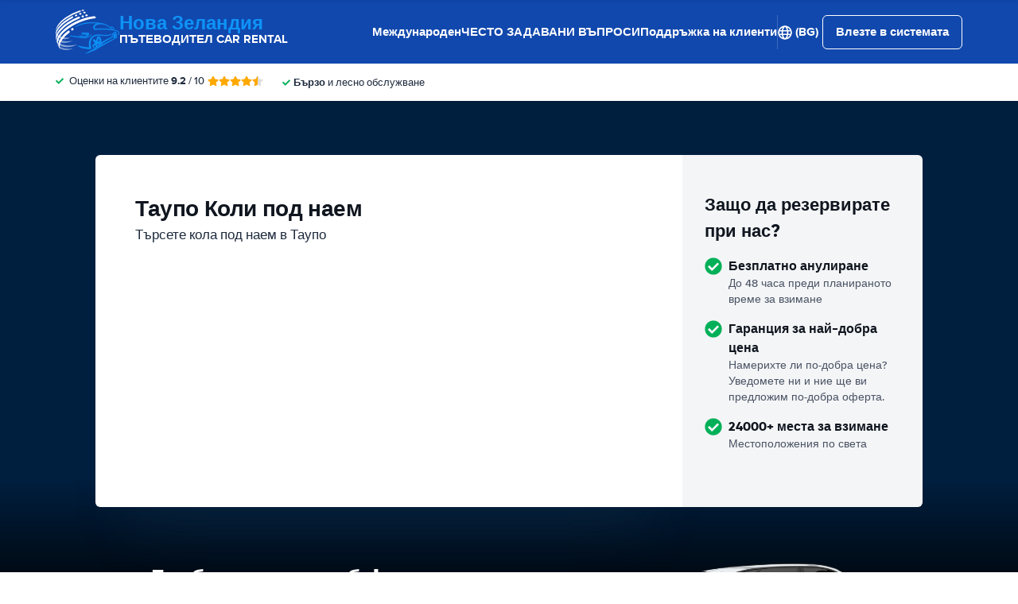

--- FILE ---
content_type: text/html; charset=UTF-8
request_url: https://www.newzealandcar.com/bg/taupo-car-rental.htm
body_size: 82562
content:
<!DOCTYPE html>
    <html
        lang="bg-BG"
        dir="ltr"
    >
    <head>
        <meta charset="UTF-8">
        <meta http-equiv="X-UA-Compatible" content="IE=edge">
        <meta name="msapplication-config" content="/browserconfig.xml">
        <meta name="viewport" content="width=device-width, initial-scale=1">
        <meta name="description" content="Таупо сравнителен автомобил под наем Сравняваме оферти за коли под наем от всички основни доставчици в Таупо. Гарантирано най-ниски цени на коли под наем.">
                
            
<link rel="alternate" hreflang="en-US" href="https://www.newzealandcar.com/ar/taupo-car-rental.htm">
        <link rel="alternate" hreflang="bg-BG" href="https://www.newzealandcar.com/bg/taupo-car-rental.htm">
        <link rel="alternate" hreflang="cs-CZ" href="https://www.newzealandcar.com/cs/taupo-autopujcovna.htm">
        <link rel="alternate" hreflang="da-DK" href="https://www.newzealandcar.com/da/taupo-leje-af-bil.htm">
        <link rel="alternate" hreflang="nl-NL" href="https://www.newzealandcar.com/du/taupo-autoverhuur.htm">
        <link rel="alternate" hreflang="el-GR" href="https://www.newzealandcar.com/el/taupo-car-rental.htm">
        <link rel="alternate" hreflang="es-ES" href="https://www.newzealandcar.com/es/taupo-alquiler-de-coches.htm">
        <link rel="alternate" hreflang="fi-FI" href="https://www.newzealandcar.com/fi/taupo-autonvuokraus.htm">
        <link rel="alternate" hreflang="fr-FR" href="https://www.newzealandcar.com/fr/taupo-location-de-voitures.htm">
        <link rel="alternate" hreflang="de-DE" href="https://www.newzealandcar.com/ge/taupo-auto-mieten.htm">
        <link rel="alternate" hreflang="he-IL" href="https://www.newzealandcar.com/he/taupo-car-rental.htm">
        <link rel="alternate" hreflang="hr-HR" href="https://www.newzealandcar.com/hr/taupo-najam-vozila.htm">
        <link rel="alternate" hreflang="hu-HU" href="https://www.newzealandcar.com/hu/taupo-autoberles.htm">
        <link rel="alternate" hreflang="id-ID" href="https://www.newzealandcar.com/id/taupo-penyewaan-mobil.htm">
        <link rel="alternate" hreflang="it-IT" href="https://www.newzealandcar.com/it/taupo-noleggio-auto.htm">
        <link rel="alternate" hreflang="ja-JP" href="https://www.newzealandcar.com/ja/taupo-car-rental.htm">
        <link rel="alternate" hreflang="ko-KR" href="https://www.newzealandcar.com/ko/taupo-car-rental.htm">
        <link rel="alternate" hreflang="ms-MY" href="https://www.newzealandcar.com/ms/taupo-sewaan-kereta.htm">
        <link rel="alternate" hreflang="no-NO" href="https://www.newzealandcar.com/no/taupo-bilutleie.htm">
        <link rel="alternate" hreflang="pl-PL" href="https://www.newzealandcar.com/pl/taupo-wynajem-samochodow.htm">
        <link rel="alternate" hreflang="pt-PT" href="https://www.newzealandcar.com/pt/taupo-aluguer-de-automovel.htm">
        <link rel="alternate" hreflang="ro-RO" href="https://www.newzealandcar.com/ro/taupo-inchiriere-de-masini.htm">
        <link rel="alternate" hreflang="ru-RU" href="https://www.newzealandcar.com/ru/taupo-car-rental.htm">
        <link rel="alternate" hreflang="sv-SE" href="https://www.newzealandcar.com/se/taupo-biluthyrning.htm">
        <link rel="alternate" hreflang="sk-SK" href="https://www.newzealandcar.com/sk/taupo-pozicovna-aut.htm">
        <link rel="alternate" hreflang="sl-SI" href="https://www.newzealandcar.com/sl/taupo-najem-vozil.htm">
        <link rel="alternate" hreflang="sr-RS" href="https://www.newzealandcar.com/sr/taupo-najam-automobila.htm">
        <link rel="alternate" hreflang="en-US" href="https://www.newzealandcar.com/taupo-car-rental.htm">
        <link rel="alternate" hreflang="th-TH" href="https://www.newzealandcar.com/th/taupo-car-rental.htm">
        <link rel="alternate" hreflang="tr-TR" href="https://www.newzealandcar.com/tr/taupo-araba-kiralama.htm">
        <link rel="alternate" hreflang="uk-UA" href="https://www.newzealandcar.com/uk/taupo-car-rental.htm">
        <link rel="alternate" hreflang="zh-CN" href="https://www.newzealandcar.com/zh/taupo-car-rental.htm">
            
<link rel="canonical" href="https://www.newzealandcar.com/bg/taupo-car-rental.htm" />
<title>🚙 Коли под наем Таупо | наемете кола в Таупо</title>
        <style type="text/css">
            .et-icn-airco:before{content:"\ea01"}.et-icn-airco2:before{content:"\ea02"}.et-icn-airplane:before{content:"\ea03"}.et-icn-arrow-down:before{content:"\ea04"}.et-icn-arrow-down2:before{content:"\ea05"}.et-icn-arrow-left-alt:before{content:"\ea06"}.et-icn-arrow-left-thick:before{content:"\ea07"}.et-icn-arrow-left:before{content:"\ea08"}.et-icn-arrow-right-alt:before{content:"\ea09"}.et-icn-arrow-right-small:before{content:"\ea0a"}.et-icn-arrow-right-thick:before{content:"\ea0b"}.et-icn-arrow-right:before{content:"\ea0c"}.et-icn-arrow-right2:before{content:"\ea0d"}.et-icn-arrow-up:before{content:"\ea0e"}.et-icn-arrow-up2:before{content:"\ea0f"}.et-icn-automatic:before{content:"\ea10"}.et-icn-bell-solid:before{content:"\ea11"}.et-icn-calendar:before{content:"\ea12"}.et-icn-car:before{content:"\ea13"}.et-icn-caret-down:before{content:"\ea14"}.et-icn-caret-up:before{content:"\ea15"}.et-icn-check-regular:before{content:"\ea16"}.et-icn-check:before{content:"\ea17"}.et-icn-checkmark:before{content:"\ea18"}.et-icn-circle-check-solid:before{content:"\ea19"}.et-icn-circle-xmark-solid:before{content:"\ea1a"}.et-icn-compass:before{content:"\ea1b"}.et-icn-cross-regular:before{content:"\ea1c"}.et-icn-cross-solid:before{content:"\ea1d"}.et-icn-cross:before{content:"\ea1e"}.et-icn-date_time:before{content:"\ea1f"}.et-icn-document:before{content:"\ea20"}.et-icn-door:before{content:"\ea21"}.et-icn-doors:before{content:"\ea22"}.et-icn-download-alt:before{content:"\ea23"}.et-icn-edit:before{content:"\ea24"}.et-icn-euro:before{content:"\ea25"}.et-icn-exclamation:before{content:"\ea26"}.et-icn-frown:before{content:"\ea27"}.et-icn-gaspump:before{content:"\ea28"}.et-icn-gauge_dashboard_full_fuel:before{content:"\ea29"}.et-icn-google-plus:before{content:"\ea2a"}.et-icn-grid:before{content:"\ea2b"}.et-icn-handshake:before{content:"\ea2c"}.et-icn-home:before{content:"\ea2d"}.et-icn-icn-car-damage:before{content:"\ea2e"}.et-icn-info-circle:before{content:"\ea2f"}.et-icn-info-sign:before{content:"\ea30"}.et-icn-info-square-solid:before{content:"\ea31"}.et-icn-info:before{content:"\ea32"}.et-icn-insurance:before{content:"\ea33"}.et-icn-leaf:before{content:"\ea34"}.et-icn-location:before{content:"\ea35"}.et-icn-lock:before{content:"\ea36"}.et-icn-manual_gearbox:before{content:"\ea37"}.et-icn-map-location:before{content:"\ea38"}.et-icn-map-marker:before{content:"\ea39"}.et-icn-min:before{content:"\ea3a"}.et-icn-minus-sign-alt:before{content:"\ea3b"}.et-icn-minus-sign:before{content:"\ea3c"}.et-icn-newspaper:before{content:"\ea3d"}.et-icn-ok-sign:before{content:"\ea3e"}.et-icn-ok:before{content:"\ea3f"}.et-icn-person:before{content:"\ea40"}.et-icn-phone:before{content:"\ea41"}.et-icn-phone2:before{content:"\ea42"}.et-icn-piggy-saving:before{content:"\ea43"}.et-icn-plane:before{content:"\ea44"}.et-icn-plus-sign-alt:before{content:"\ea45"}.et-icn-plus-sign:before{content:"\ea46"}.et-icn-plus:before{content:"\ea47"}.et-icn-question:before{content:"\ea48"}.et-icn-remove-sign:before{content:"\ea49"}.et-icn-reorder:before{content:"\ea4a"}.et-icn-search:before{content:"\ea4b"}.et-icn-settings:before{content:"\ea4c"}.et-icn-share-alt:before{content:"\ea4d"}.et-icn-shield-check:before{content:"\ea4e"}.et-icn-shield:before{content:"\ea4f"}.et-icn-shieldsecurity:before{content:"\ea50"}.et-icn-shuttle-bus:before{content:"\ea51"}.et-icn-signout:before{content:"\ea52"}.et-icn-smile:before{content:"\ea53"}.et-icn-star-half:before{content:"\ea54"}.et-icn-star:before{content:"\ea55"}.et-icn-station:before{content:"\ea56"}.et-icn-stopwatch:before{content:"\ea57"}.et-icn-suitcase:before{content:"\ea58"}.et-icn-thick-check:before{content:"\ea59"}.et-icn-thumbsup:before{content:"\ea5a"}.et-icn-transmission:before{content:"\ea5b"}.et-icn-unlimited-mileage:before{content:"\ea5c"}.et-icn-user:before{content:"\ea5d"}.et-icn-user2:before{content:"\ea5e"}.et-icn-users_group_couple:before{content:"\ea5f"}.et-icn-warning-attention:before{content:"\ea60"}.et-icn-warning-sign:before{content:"\ea61"}@-webkit-keyframes fadeIn{from{opacity:0}to{opacity:1}}@keyframes fadeIn{from{opacity:0}to{opacity:1}}@-webkit-keyframes slideInUp{from{transform:translate3d(0,100%,0);visibility:visible;opacity:0}to{transform:translate3d(0,0,0);opacity:1}}@keyframes slideInUp{from{transform:translate3d(0,100%,0);visibility:visible;opacity:0}to{transform:translate3d(0,0,0);opacity:1}}.ng-cloak,.x-ng-cloak,[data-ng-cloak],[ng-cloak],[ng\:cloak],[x-ng-cloak]{display:none!important}.img-responsive{display:block;max-width:100%;height:auto}.no-gutter>[class*=col-]{padding-right:0;padding-left:0}body.scroll-disabled{overflow:hidden}.et-checkbox-with-label{display:flex}.et-checkbox-with-label--filter-combination{display:inline-flex;align-items:center;padding:4px 8px;color:#fff;font-weight:700;position:relative;z-index:0;background:#1148ad}.et-checkbox-with-label--filter-combination:after{transform:skewX(-20deg);transform-origin:bottom left;content:"";display:block;position:absolute;top:0;left:0;height:100%;width:100%;z-index:-1;background:#1148ad}.et-checkbox-with-label--filter-combination .et-checkbox-with-label__description{max-width:none}.et-checkbox-with-label--filter-combination-budget{background:#1670d3}.et-checkbox-with-label--filter-combination-budget:after{background:#1670d3}.et-checkbox-with-label--filter-combination-worry-free{background:#00b058}.et-checkbox-with-label--filter-combination-worry-free:after{background:#00b058}.et-checkbox-with-label--filter-combination-premium{background:#993184}.et-checkbox-with-label--filter-combination-premium:after{background:#993184}.et-checkbox-with-label__checkbox{margin:0 8px 0 0;display:flex}.et-checkbox-with-label__description{cursor:pointer;max-width:calc(100% - 32px)}.et-checkbox-with-label--inversed{flex-direction:row-reverse}.et-checkbox-with-label--inversed .et-checkbox-with-label__checkbox{margin:0 0 0 8px}.et-checkbox{display:flex;border-radius:5px;transition:all 120ms ease-in-out;position:relative;cursor:pointer;text-align:center;border:1px solid #d7d7d7;background-color:#fff;width:20px;height:20px;padding:0;margin:0;outline:0}.et-checkbox:hover{background-color:#fff;border:1px solid #c4cdd4}.et-checkbox:hover .et-checkbox__tick{color:transparent}.et-checkbox--active,.et-checkbox--active:hover{background-color:#f6f6f6;border:1px solid #d7d7d7}.et-checkbox--active .et-checkbox__tick,.et-checkbox--active:hover .et-checkbox__tick{color:#1f2b3e;visibility:visible}.et-checkbox__tick{transition:color 80ms ease-in-out;display:block;visibility:hidden;color:transparent;margin:auto}.et-checkbox--large{height:25px;width:25px;border-radius:3px;font-size:16px}.et-config-alternatives-menu{background:#fff;padding:30px;position:absolute;top:60px;left:-30px;max-height:90dvh;overflow-y:scroll;z-index:10;width:520px;box-shadow:0 0 20px 0 rgba(0,0,0,.1)}.et-config-alternatives-menu__list{-moz-column-count:2;column-count:2;-moz-column-gap:30px;column-gap:30px;padding-left:20px}.et-config-alternatives-menu__list{padding:0;list-style:none}.et-config-alternatives-menu__item{border-bottom:1px solid #e3e6e8;padding:8px 2px}.et-config-alternatives-menu__link{color:#1f2b3e}.et-cookie-banner{position:fixed;bottom:0;left:0;right:0;display:flex;flex-direction:column;gap:16px;width:100%;padding:16px;z-index:9999}.et-cookie-banner__inner{display:flex;gap:12px;width:100%;max-width:1400px;margin:0 auto;background:#fff;border-radius:6px;padding:28px;box-shadow:0 4px 18px rgba(0,0,0,.2);justify-content:space-between}@media (max-width:991px){.et-cookie-banner__inner{flex-direction:column;padding:20px}}.et-cookie-banner__paragraph-link{color:#1670d3;cursor:pointer}.et-cookie-banner__title{font-weight:700;font-size:16px;font-family:Gilroy,Helvetica,Arial,sans-serif;margin-bottom:6px}.et-cookie-banner__text p{margin:0}@media (max-width:991px){.et-cookie-banner__text p{font-size:13px}}.et-cookie-banner__toggles{display:flex;justify-content:space-around;align-items:center;padding:12px 0}.et-cookie-banner__toggle-wrapper{display:flex;align-items:center;gap:6px}.et-cookie-banner__buttons{flex-direction:column;display:flex;flex-shrink:0;justify-content:flex-end}.et-date-input{position:relative}.et-date-input__field{position:relative}.et-date-input__label{display:none}.et-date-input__element{width:100%;font-size:15px;height:calc(58px - (1px * 2));line-height:calc(58px - (1px * 2));padding:0 0 0 45px;outline:0;border:0;background:0 0;cursor:pointer;color:#1f2b3e}.et-date-input__icon{position:absolute;left:15px;width:18px;height:auto;top:calc((58px / 2) - 10px);color:#1148ad;pointer-events:none}.et-date-time-input{display:flex;border-radius:8px;background:#fff;position:relative}.et-date-time-input--focus{z-index:2}.et-date-time-input__date{width:65%}.et-date-time-input__time{width:35%;position:relative;display:flex;align-items:center}.et-date-time-input__time:before{content:"";position:absolute;left:0;top:10px;bottom:10px;width:1px;z-index:1;background-color:#c4cdd4}.et-date-time-input__backdrop{content:"";background:#000;opacity:0;position:fixed;inset:0;z-index:-1;pointer-events:none;transition:opacity .25s}.et-date-time-input__backdrop--visible{opacity:.6;z-index:2}.et-discount-input-form__error{color:#b94a48;margin-top:5px}.et-discount-input-form--dashed-centered .et-form-control{margin:20px 0 0;border:3px dashed #1148ad;text-align:center;padding:12px;font-size:16px;font-weight:700;width:100%;border-radius:3px}.et-discount-input-form--dashed-centered .et-form-control::-moz-placeholder{font-weight:400;font-style:normal}.et-discount-input-form--dashed-centered .et-form-control::placeholder{font-weight:400;font-style:normal}.et-discount-input-form--dashed-centered .et-form-control:focus{outline:0}.et-discount-input-form--dashed-centered .et-form-field-confirmation-button__submit{margin-right:0}.et-discount-input-form--dashed-centered .et-form-field-confirmation__cancel{display:none}.et-expandable{transition:opacity .2s ease-out}.et-expandable--expanded{opacity:1;visibility:visible;height:auto}.et-expandable--collapsed{opacity:0;visibility:hidden;overflow:hidden;height:0}.et-faq-page .et-page-col:nth-child(2){margin-bottom:32px}.et-faq-page .et-page-col:nth-child(2) .et-title-block__title{font-size:20px}.et-faq-page .et-page-col:nth-child(2) .et-page-overview-list{display:flex;flex-direction:column;gap:8px}.et-faq-page__back-link{display:flex;align-items:center;gap:5px}.et-flex-grid{display:flex;flex-wrap:wrap;margin:0 -15px}.et-flex-grid--no-gutter{margin:0}.et-flex-grid--no-gutter>[class*=et-flex-grid__col-]{padding:0!important;margin:0}.et-flex-grid--space-between{justify-content:space-between}.et-flex-grid>[class*=et-flex-grid__col-]{flex-grow:1;flex-shrink:1;padding:0 15px;margin:10px 0}.et-flex-grid__col-1{max-width:8.3333333333%}.et-flex-grid__col-2{max-width:16.6666666667%}.et-flex-grid__col-3{max-width:25%}.et-flex-grid__col-4{max-width:33.3333333333%}.et-flex-grid__col-5{max-width:41.6666666667%}.et-flex-grid__col-6{max-width:50%}.et-flex-grid__col-7{max-width:58.3333333333%}.et-flex-grid__col-8{max-width:66.6666666667%}.et-flex-grid__col-9{max-width:75%}.et-flex-grid__col-10{max-width:83.3333333333%}.et-flex-grid__col-11{max-width:91.6666666667%}.et-flex-grid__col-12{max-width:100%}@media (max-width:767px){.et-flex-grid>[class*=et-flex-grid__col-]{min-width:100%;width:100%}}@media (max-width:991px){.et-flex-grid--break-sm>[class*=et-flex-grid__col-]{min-width:100%;width:100%}.et-flex-grid--reverse-sm{flex-direction:column-reverse}}.et-flex{display:flex}.et-icn{font-family:ET-Icons;speak:none;font-style:normal;font-weight:400;font-variant:normal;text-transform:none;visibility:hidden;line-height:1em;vertical-align:middle;-webkit-font-smoothing:antialiased;-moz-osx-font-smoothing:grayscale}.et-icn--rotated-180{display:inline-block;transform:scaleY(-1)}.et-icon-font-loaded .et-icn{visibility:visible}.et-loading-spinner-circular__loader{position:relative;margin:0 auto;width:100px}.et-loading-spinner-circular__loader:before{content:"";display:block;padding-top:100%}.et-loading-spinner-circular__circular{-webkit-animation:rotate 2s linear infinite;animation:rotate 2s linear infinite;height:100%;transform-origin:center center;width:100%;position:absolute;top:0;bottom:0;left:0;right:0;margin:auto}@-webkit-keyframes rotate{100%{transform:rotate(360deg)}}@keyframes rotate{100%{transform:rotate(360deg)}}.et-loading-spinner-circular__path{stroke-dasharray:1,200;stroke-dashoffset:0;-webkit-animation:dash 1.3s ease-in-out infinite;animation:dash 1.3s ease-in-out infinite;stroke-linecap:round;stroke:#1148ad;stroke-width:2;stroke-miterlimit:10;fill:none}@-webkit-keyframes dash{0%{stroke-dasharray:1,200;stroke-dashoffset:0}50%{stroke-dasharray:89,200;stroke-dashoffset:-35px}100%{stroke-dasharray:89,200;stroke-dashoffset:-124px}}@keyframes dash{0%{stroke-dasharray:1,200;stroke-dashoffset:0}50%{stroke-dasharray:89,200;stroke-dashoffset:-35px}100%{stroke-dasharray:89,200;stroke-dashoffset:-124px}}.et-loading-spinner-circular--light .et-loading-spinner-circular__path{stroke:#fff}.et-loading-spinner-circular--medium .et-loading-spinner-circular__loader{width:80px}.et-locale-items.et-locale-items--hidden{display:none}.et-locale-selection.et-locale-items--hidden{display:none}.et-widget .et-location-input{border-radius:6px}.et-widget .et-location-input__field{position:relative;color:#1f2b3e}.et-widget .et-location-input__input,.et-widget .et-location-input__label,.et-widget .et-location-input__placeholder{width:100%;height:58px;line-height:58px;padding:0 21px 0 16px;font-size:15px}.et-widget .et-location-input__label,.et-widget .et-location-input__placeholder{position:absolute;top:0;left:0;pointer-events:none;cursor:text;overflow:hidden;text-overflow:ellipsis;white-space:nowrap}.et-widget .et-location-input__placeholder{font-style:italic;color:#757575}.et-widget .et-location-input__input{border:0;background:0 0;outline:0}.et-widget .et-location-input__input--invisible{color:transparent!important}.et-widget .et-location-input__suggestions{position:absolute;top:calc(44px + 4px);left:0;right:0;z-index:3}.et-widget .et-location-input__loader{position:absolute;top:20px;right:16px}.et-location-input{border-radius:6px;padding:0 16px;background:#fff}.et-location-input__field{position:relative;flex:1;color:#1f2b3e;display:flex;align-items:center}.et-location-input__input-field{position:relative;flex:1;display:flex;align-items:center;width:100%}.et-location-input__label,.et-location-input__placeholder{pointer-events:none;cursor:text;overflow:hidden;text-overflow:ellipsis;white-space:nowrap}.et-location-input__placeholder{font-style:italic;color:#757575}.et-location-input__input{border:0;background:0 0;outline:0;position:absolute;inset:0;padding:0}.et-location-input__input--invisible{color:transparent!important}.et-location-input__suggestions{position:absolute;top:calc(44px + 4px);left:0;right:0;z-index:3}.et-location-input__loader{position:absolute;top:18px;right:0}.et-location-input__field-right{display:flex;align-items:center;margin:0 0 0 auto}.et-location-input__clear-icon{color:#1148ad;flex-shrink:0;cursor:pointer}.et-location-input__field-right-slot{padding:0 0 0 16px;display:flex;align-items:center;gap:16px}.et-location-input__field-right-slot--with-border{border-left:1px solid #c4cdd4;margin:0 0 0 16px}.et-need-help-button{display:flex;align-items:center}.et-need-help-button__anchor{text-decoration:underline;cursor:pointer;font-weight:700;margin-right:5px;color:#1f2b3e}.et-page-overview-block__grid{display:grid;grid-template-columns:1fr;gap:10px 30px}@media (min-width:767px){.et-page-overview-block__grid{grid-template-columns:1fr 1fr 1fr}}@media (min-width:767px){.et-page-overview-block--compact .et-page-overview-block__grid{grid-template-columns:1fr 1fr 1fr 1fr}}.et-page-overview-list{list-style:none;padding:0;margin:0;font-size:16px}.et-page-overview-list__link{display:flex}.et-page-overview-list__link:hover{text-decoration:underline}.et-page-overview-list__icn{margin-top:3px;flex-basis:16px}.et-page-overview-list__label{flex:1}.et-page-overview-block--faq .et-page-overview-list__item{border-bottom:1px solid #e3e6e8;padding:12px 0}.et-page-overview-block--faq .et-page-overview-list__link{flex-direction:row-reverse;justify-content:space-between}@media (min-width:767px){.et-page-overview-block--2-columns{-moz-column-count:2;column-count:2;gap:40px}}
@property --et-progress-circle-progress {
  syntax: "<percentage>";
  initial-value: 0%;
  inherits: false;
}
@property --et-progress-circle-background-color {
  syntax: "<color>";
  initial-value: #B2DBC7;
  inherits: false;
}
@property --et-progress-circle-fill-color {
  syntax: "<color>";
  initial-value: #00B058;
  inherits: false;
}
.et-progress-circle__container{--et-progress-circle-size:100px;--et-progress-circle-thickness:calc(var(--et-progress-circle-size) * 0.37);margin:0 auto;width:var(--et-progress-circle-size);position:relative}.et-progress-circle{--et-progress-circle-duration:0s;--et-progress-circle-delay:0s;border-radius:50%;-webkit-mask:radial-gradient(transparent var(--et-progress-circle-thickness),#000 calc(var(--et-progress-circle-thickness) + 1px));mask:radial-gradient(transparent var(--et-progress-circle-thickness),#000 calc(var(--et-progress-circle-thickness) + 1px))}.et-progress-circle{background-image:conic-gradient(var(--et-progress-circle-fill-color),var(--et-progress-circle-fill-color) var(--et-progress-circle-progress),var(--et-progress-circle-background-color) var(--et-progress-circle-progress),var(--et-progress-circle-background-color));z-index:1;position:relative}.et-progress-circle:before{content:"";display:block;padding-top:100%;background-color:var(--et-progress-circle-background-color);opacity:1}.et-progress-circle.et-progress-circle--started{-webkit-animation:circle-animation var(--et-progress-circle-duration) infinite linear var(--et-progress-circle-delay);animation:circle-animation var(--et-progress-circle-duration) infinite linear var(--et-progress-circle-delay)}.et-progress-circle.et-progress-circle--started:before{opacity:0;transition:opacity .4s ease-in-out}@-webkit-keyframes circle-animation{0%{--et-progress-circle-progress:0%;--et-progress-circle-background-color:#B2DBC7;--et-progress-circle-fill-color:#00B058}50%{--et-progress-circle-progress:100%;--et-progress-circle-background-color:#B2DBC7;--et-progress-circle-fill-color:#00B058}50.01%{--et-progress-circle-progress:0%;--et-progress-circle-background-color:#00B058;--et-progress-circle-fill-color:#B2DBC7}100%{--et-progress-circle-progress:100%;--et-progress-circle-background-color:#00B058;--et-progress-circle-fill-color:#B2DBC7}}@keyframes circle-animation{0%{--et-progress-circle-progress:0%;--et-progress-circle-background-color:#B2DBC7;--et-progress-circle-fill-color:#00B058}50%{--et-progress-circle-progress:100%;--et-progress-circle-background-color:#B2DBC7;--et-progress-circle-fill-color:#00B058}50.01%{--et-progress-circle-progress:0%;--et-progress-circle-background-color:#00B058;--et-progress-circle-fill-color:#B2DBC7}100%{--et-progress-circle-progress:100%;--et-progress-circle-background-color:#00B058;--et-progress-circle-fill-color:#B2DBC7}}.et-progress-circle__duration-wrapper{position:absolute;inset:0;display:flex;justify-content:center;align-items:center;background:#fff;border-radius:50%}.et-progress-circle__duration{margin:0;color:#000;font-weight:700;font-family:Gilroy,Helvetica,Arial,sans-serif;font-size:40px;opacity:0;transition:opacity 1s ease-in-out}.et-progress-circle__duration.et-progress-circle__duration--visible{opacity:1;transition:opacity .4s ease-in-out}.et-rater{display:inline-flex;margin:0;line-height:0;list-style:none;padding:0}.et-rater__col{position:relative}.et-rater__icon{color:#ffa900;width:18px;height:auto}.et-rater__icon--inactive{color:#dedede}.et-rater__icon--half{position:absolute;top:0;left:0}.et-rater--small .et-rater__icon{width:14px}.et-rater--medium .et-rater__icon{width:22px;height:22px}.et-rater--large .et-rater__col{margin:0 8px 0 0}.et-rater--large .et-rater__col:last-of-type{margin:0}.et-rater--large .et-rater__icon{width:34px;height:34px}.et-rating{font-size:20px;font-weight:700;line-height:20px;margin:0 auto}.et-rating__message-icon{color:#1148ad}.et-rating--message{color:#fff;position:relative;display:flex}.et-rating__message-rating{position:absolute;left:50%;top:3px;transform:translateX(-50%);font-size:13px}.et-rating__total{display:none}.et-rating--boxed,.et-rating--rounded-box{display:flex;align-items:center;justify-content:center;width:36px;height:30px;background:#1148ad;border-radius:3px;color:#fff;font-size:16px}.et-rating--boxed-small{display:flex;align-items:center;justify-content:center;width:32px;height:24px;background:#1148ad;border-radius:2px;color:#fff;font-size:14px;font-weight:700}.et-rating--boxed-medium{display:flex;align-items:center;justify-content:center;width:41px;height:34px;background:#1148ad;border-radius:4px;color:#fff;font-size:14px;font-weight:700}.et-rating--boxed-large{display:flex;align-items:center;justify-content:center;width:57px;height:42px;background:#1148ad;border-radius:2px;color:#fff;font-size:22px;letter-spacing:2px}.et-rating--boxed-light-blue{background:#f4f5f6;color:#166fd3}.et-rating--round,.et-rating--round-extra-large,.et-rating--round-large,.et-rating--round-medium{display:flex;align-items:center;justify-content:center;width:42px;height:42px;background:#1148ad;border-radius:50%;color:#fff;font-size:17px;font-family:Gilroy,Helvetica,Arial,sans-serif}.et-rating--round-medium{width:49px;height:49px}.et-rating--round-large{width:66px;height:66px;font-size:26px}.et-rating--round-extra-large{width:87px;height:87px;font-size:34px}.et-rating--outline{background:#fff;border:3px solid #1148ad;color:#1148ad}.et-rating--rounded-box{aspect-ratio:1/1;border-radius:8px;padding:6px;height:33px;width:unset}.et-rating--large-text{font-family:Gilroy,Helvetica,Arial,sans-serif;font-size:28px;line-height:20px}.et-rating--white{color:#fff}.et-search-main-hero--hc{display:flex;justify-content:space-between;align-items:center;gap:0 20px;min-height:60px}.et-search-main-hero--hc .et-search-main-hero__title{font-size:30px}.et-search-query-age-display{height:48px;background-color:#fff;border:1px solid #c5ccd4;border-radius:6px;display:flex;flex-direction:column;align-items:center;justify-content:center;padding:8px;white-space:nowrap}.et-search-query-age-display__age{font-size:16px;line-height:22px;font-weight:700}.et-search-query-age-display__text{font-size:10px;line-height:12px;font-weight:400;text-transform:uppercase}.et-search-query-age-input{display:flex;flex-wrap:wrap;flex-direction:column}.et-search-query-age-input .et-checkbox-with-label__description{max-width:none}.et-search-query-age-input__checkbox-wrapper{display:flex}.et-search-query-age-input__label{margin-top:5px;display:block}.et-search-query-age-input__info{display:flex;align-items:center;margin-left:5px}.et-search-query-age-input__input{width:100%}.et-search-query-age-input__input-field{border:1px solid #d7d7d7;max-width:55px;padding:8px;border-radius:2px}.et-search-query-country-input{display:flex;align-items:center;gap:4px}.et-search-query-country-input__base{flex-shrink:0}.et-search-query-country-input__select{text-decoration:underline;cursor:pointer}.et-search-query-rental-days-counter{background:#f4f5f7;width:58px;height:58px;display:flex;flex-direction:column;align-items:center;justify-content:center;border-radius:8px}.et-search-query-rental-days-counter__days{line-height:18px;font-weight:700}.et-search-query-rental-days-counter__text{font-size:10px;line-height:12px;text-transform:uppercase}.et-site-logo{width:auto;height:auto}et-state-resolve{display:block;min-height:100vh}.et-sticky-search-header{position:fixed;top:0;left:0;right:0;z-index:9;transition:transform .25s;transform:translateY(-100%);background:#1148ad}.modal-open .et-sticky-search-header{padding-right:35px}.et-sticky-search-header.et-sticky-search-header--visible{transform:translateY(0);box-shadow:0 2px 10px 0 rgba(0,0,0,.07)}.et-sticky-search-header__wrapper{display:flex;justify-content:space-between;align-items:center;padding:16px 20px}.et-sticky-search-header__title{color:#fff;font-weight:700}.et-sticky-search-header__button{color:#000}.et-sub-header-usps{padding:0;margin:0;list-style:none;display:flex}.et-sub-header-usps__col{padding-right:24px}.fouc-invisible{visibility:hidden}.fouc-hidden{display:none}*{box-sizing:border-box}:after,:before{box-sizing:border-box}body{position:relative;margin:0}figure{margin:0}button,input,select,textarea{font-family:inherit;font-size:100%;margin:0}button,input[type=button],input[type=reset],input[type=submit]{cursor:pointer}img{border:0}blockquote{margin:0}th{text-align:left}[v-cloak]{display:none!important}.et-article-category-label{font-weight:800;font-family:Gilroy,Helvetica,Arial,sans-serif;font-size:16px;color:#1148ad}.et-article-category-label--worry-free{color:#36b37e}.et-breadcrumbs{margin:0;border-top:1px solid #e3e6e8;padding:20px 20px;font-size:14px;position:relative}@media (min-width:767px){.et-breadcrumbs{padding:30px 20px}}.et-breadcrumbs:after{content:"";position:absolute;right:20px;top:0;bottom:0;background:linear-gradient(90deg,rgba(255,255,255,0) 0,#fff 100%);width:50px}.et-breadcrumbs__container{margin:0 auto;max-width:1140px;overflow-y:auto;white-space:nowrap}.et-breadcrumbs__list{padding:0;margin:0;list-style:none;display:flex;align-items:center}.et-breadcrumbs__container{margin:0 auto;max-width:1140px}.et-breadcrumbs__home{margin:-2px 8px 0 0;height:auto;width:22px}.et-breadcrumbs__item{display:flex;align-items:center}.et-breadcrumbs__item--active{padding-right:50px}.et-breadcrumbs__link{font-weight:400;color:#1f2b3e;text-decoration:underline}.et-breadcrumbs__icon-wrapper{margin:0 4px;display:flex;align-items:center}.et-breadcrumbs__icon{width:15px;height:auto}.et-breadcrumbs+.et-section .et-section__wrapper{padding-top:0}.et-button{padding:12px 16px;border-radius:6px;color:#fff;font-weight:700;transition:background .2s ease;display:inline-flex;align-items:center;border:none;outline:0;justify-content:center}@media (min-width:991px){.et-button{padding:13px 25px}}.et-button--unstyled{border:none;background:0 0;-webkit-appearance:none;-moz-appearance:none;appearance:none;outline:0;color:#1f2b3e}.et-button__icon{width:15px;height:auto;margin-left:6px}.et-button__icon--left{width:15px;height:auto;margin:0 6px 0 0}.et-button--primary{background-color:#1148ad}.et-button--primary:hover{background-color:#0f3e96}.et-button--secondary{background-color:#fd0;color:#fff}.et-button--secondary:hover{background-color:#e6c700}.et-button--round{border-radius:25px}.et-button--outline{background:#fff;color:#1148ad;box-shadow:0 0 0 1px #1148ad inset}.et-button--outline:hover{background-color:#f5f5f5}.et-button--outline-gray{background:#fff;color:#1f2b3e;box-shadow:0 0 0 1px #ebebeb inset}.et-button--outline-gray:hover{background-color:#f5f5f5}.et-button--outline-dark-gray{background:#fff;color:#1f2b3e;box-shadow:0 0 0 2px #e6e8ec inset}.et-button--outline-dark-gray:hover{background-color:#f5f5f5}.et-button--small{padding:8px 12px;font-size:13px}@media (min-width:991px){.et-button--small{padding:8px 15px;font-size:14px}}.et-button--button-style-text-with-arrow{padding:0;color:#1670d3;justify-content:left;gap:6px}.et-button--button-style-text-with-arrow:hover{text-decoration:underline}.et-collapse{position:relative}.et-collapse--has-overflow{padding-bottom:46px}.et-collapse--collapsed:after{content:"";background:linear-gradient(180deg,rgba(255,255,255,0) 0,#fff 100%);height:50px;position:absolute;left:0;right:0;bottom:78px}.et-collapse__transclude{display:block;overflow:hidden;height:100%;margin-bottom:32px}.et-collapse__button{position:absolute;left:50%;transform:translateX(-50%);bottom:0;z-index:1}.et-collapse__button-text{display:flex;align-items:center}.et-collapse__icon{margin:0 4px 0 0}.et-config-rating{padding:0;margin:0;list-style:none;padding:0;margin:0;display:flex}.et-config-rating__col{padding-right:4px}.et-config-rating__stars{padding-top:3px}.et-config-rating__check-icon{color:#00b058;margin-right:4px;vertical-align:-1px}.et-contact-phone{display:flex;align-items:center}.et-contact-phone__icon{width:15px;height:auto;margin-right:5px}.et-contact-phone__description{font-weight:700;margin-right:5px}.et-contact-phone__number{font-weight:700;margin-right:5px}.et-content-block{font-size:15px;margin-bottom:40px}.et-content-block p:not(:last-child){margin:0 0 1em}.et-content-block h3{margin-bottom:8px}.et-content-block h3:not(:first-child){margin-top:24px}@media (min-width:767px){.et-content-block{font-size:17px;line-height:28px}}.et-content-block blockquote,.et-content-block div,.et-content-block table{margin-bottom:16px}.et-content-block a{text-decoration:underline}.et-content-block ol,.et-content-block ul{padding:0;margin:0 0 1em}.et-content-block ol{padding-left:24px}.et-content-block ul{list-style:none}.et-content-block ul li{padding-left:24px;position:relative}.et-content-block ul li:before{content:"";background-color:#1148ad;position:absolute;left:0;top:11px;width:8px;height:8px;border-radius:100%}.et-content-block li>p{margin:0}.et-content-block strong{color:#10161f}@media (min-width:767px){.et-content-block--html-size-intro{font-size:20px;line-height:30px}}.et-currency-selector-button{display:flex;align-items:center;cursor:pointer}.et-currency-selector-button__container{display:flex;align-items:center;width:100%}.et-currency-selector-button__icon{margin:0 0 0 auto}.et-destination-list{-moz-column-count:5;column-count:5;line-height:20px;margin-top:32px}@media (max-width:991px){.et-destination-list{-moz-column-count:3;column-count:3}}@media (max-width:767px){.et-destination-list{-moz-column-count:2;column-count:2;margin-top:16px}}.et-destination-list__title{font-weight:700;padding:10px 0;font-size:16px;color:#1148ad}@media (min-width:991px){.et-destination-list__title{font-size:18px;padding:18px 0 10px}}.et-destination-list__title:hover{text-decoration:underline}.et-destination-list__title:first-child{padding-top:0}.et-destination-list__link{color:#1f2b3e;text-decoration:none;display:block;padding-left:18px;background:url(/images/angle-right-regular.svg?1769617242358) no-repeat left center;background-size:16px 16px;white-space:nowrap;overflow:hidden;text-overflow:ellipsis}.et-destination-list__link:hover{text-decoration:underline}.et-dropdown{position:relative;display:flex;justify-content:space-between;align-items:center;min-width:260px;height:48px;border-radius:8px;background-color:#fff;border:2px solid #e6e8ec;line-height:48px;padding:0 13px;cursor:pointer}.et-dropdown--active{border-color:#73767d}.et-dropdown__arrow{display:flex;align-items:center;justify-content:center;margin:0 0 0 8px;width:30px;height:30px;border-radius:50%;background:#1148ad;fill:#fff}.et-dropdown__arrow-icon{height:16px;width:16px;color:#fff}.et-dropdown__transclude{position:absolute;top:calc(100% + 12px);left:0;right:0;border-radius:8px;background-color:#fff;border:2px solid #e6e8ec;z-index:2;display:none;overflow:hidden;font-weight:700}.et-dropdown__transclude--open{display:block}.et-dropdown__transclude>*{height:39px;line-height:39px;padding:0 13px;text-overflow:ellipsis;overflow:hidden;white-space:nowrap}.et-dropdown__selected-item{background:#f6f7f9;color:#1148ad}.et-dropdown--clean-icon .et-dropdown__arrow{fill:#1f2b3e;background:0 0}.et-dropdown--compact{border-width:1px;min-width:175px}.et-featured-article-block{margin-top:-16px;margin-bottom:40px}@media (max-width:991px){.et-featured-article{margin-bottom:32px}}.et-featured-article__image-wrapper{background-color:#f3f4f4;overflow:hidden;border-radius:10px;display:block}.et-featured-article__title{font-size:24px;line-height:1.2;margin-bottom:10px}.et-featured-article__title:hover{text-decoration:underline}@media (min-width:767px){.et-featured-article__title{font-size:32px}}.et-featured-article__content{padding:20px 0 0}.et-featured-article__summary{font-size:16px;margin:0 0 20px}.et-horizontal-carousel{position:relative}.et-horizontal-carousel__transclude{-ms-overflow-style:none;scrollbar-width:none;display:flex;overflow-x:scroll}.et-horizontal-carousel__transclude::-webkit-scrollbar{display:none}.et-horizontal-carousel__arrow{position:absolute;top:0;z-index:1;height:100%}.et-horizontal-carousel__arrow--left{left:0}.et-horizontal-carousel__arrow--right{right:0}.et-image-block-with-square-image{margin:0 0 40px;display:block;cursor:pointer}.et-image-block-with-square-image__block{display:flex;overflow:hidden;border-radius:14px}.et-image-block-with-square-image__image{height:176px;width:auto;aspect-ratio:1/1;-o-object-fit:cover;object-fit:cover}.et-image-block-with-square-image__text{border:solid #e3e6e8;border-width:1px 1px 1px 0;border-radius:0 14px 14px 0;padding:0 27px;display:flex;flex-direction:column;align-items:flex-start;justify-content:center;gap:5px}.et-image-block-with-square-image__title{margin:0;font-size:20px;display:flex;align-items:center;gap:6px}.et-image-block-with-square-image__caption{max-width:1140px;margin:0;font-size:15px;color:#000}.et-image-block{margin:0 0 40px;display:block}.et-image-block__image{border-radius:8px}.et-image-block__caption{text-align:center;padding-top:16px;font-style:italic;color:rgba(31,43,62,.6);max-width:1140px;margin:0 auto}@media (min-width:767px){.et-image-block__caption{font-size:16px}}.et-image-block--alignment-center .et-image-block__image{margin:0 auto}.et-page-col{flex:1;padding:0 20px;margin:0}@media (min-width:767px){.et-page-post-block{margin-bottom:20px}}.et-page-post-block__body{padding:12px 5px}.et-page-post-block__header-image{border-radius:10px;overflow:hidden;background-color:#f2f4f4;aspect-ratio:16/9;background-size:cover;background-position:center;display:block}.et-page-post-block__image{height:100%;-o-object-fit:cover;object-fit:cover}.et-page-post-block__publish-date{font-size:.9285714286em;color:rgba(60,71,92,.4)}.et-page-post-block__title{margin-top:5px;font-size:18px}.et-page-post-block__link{color:#10161f}.et-page-post-block__link:hover{text-decoration:underline}.et-page-post-block__excerpt{color:#1f2b3e;font-size:15px}.et-page-post-block__icon{vertical-align:-2px}.et-page-row{margin:0 -20px}@media (min-width:991px){.et-page-row{display:flex}}.et-page-section{padding:0 20px}.et-page-section__wrapper{max-width:1140px;margin:0 auto}.et-page-section--row-size-layout-narrow .et-page-section__wrapper{max-width:760px}.et-page-section--filled{background-color:#f4f5f7;padding:72px 20px}.et-page-section--p-b-10{padding-bottom:calc(10px / 3)}@media (min-width:991px){.et-page-section--p-b-10{padding-bottom:10px}}.et-page-section--p-b-20{padding-bottom:calc(20px / 3)}@media (min-width:991px){.et-page-section--p-b-20{padding-bottom:20px}}.et-page-section--p-b-30{padding-bottom:calc(30px / 3)}@media (min-width:991px){.et-page-section--p-b-30{padding-bottom:30px}}.et-page-section--p-b-40{padding-bottom:calc(40px / 3)}@media (min-width:991px){.et-page-section--p-b-40{padding-bottom:40px}}.et-page-section--p-b-50{padding-bottom:calc(50px / 3)}@media (min-width:991px){.et-page-section--p-b-50{padding-bottom:50px}}.et-page-section--p-b-60{padding-bottom:calc(60px / 3)}@media (min-width:991px){.et-page-section--p-b-60{padding-bottom:60px}}.et-page-section--p-b-70{padding-bottom:calc(70px / 3)}@media (min-width:991px){.et-page-section--p-b-70{padding-bottom:70px}}.et-page-section--p-b-80{padding-bottom:calc(80px / 3)}@media (min-width:991px){.et-page-section--p-b-80{padding-bottom:80px}}.et-page-section--p-b-90{padding-bottom:calc(90px / 3)}@media (min-width:991px){.et-page-section--p-b-90{padding-bottom:90px}}.et-page-section--p-b-100{padding-bottom:calc(100px / 3)}@media (min-width:991px){.et-page-section--p-b-100{padding-bottom:100px}}.et-page-section--p-b-110{padding-bottom:calc(110px / 3)}@media (min-width:991px){.et-page-section--p-b-110{padding-bottom:110px}}.et-page-section--p-b-120{padding-bottom:calc(120px / 3)}@media (min-width:991px){.et-page-section--p-b-120{padding-bottom:120px}}.et-page{padding-top:40px}.et-section{padding:0 20px}.et-section__wrapper{margin:0 auto;max-width:1140px;padding:48px 0}@media (min-width:991px){.et-section__wrapper{padding:72px 0}}.et-section--no-padding .et-section__wrapper{padding:0}.et-section--no-padding-top .et-section__wrapper{padding-top:0}.et-section--no-padding-bottom .et-section__wrapper{padding-bottom:0}.et-section--no-padding-top-desktop .et-section__wrapper{padding-top:0}.et-section--center{text-align:center}@media (min-width:767px){.et-section--no-padding-bottom-desktop .et-section__wrapper{padding-bottom:0}.et-section--popular-destination-tiles+.et-section--destination-list{margin-top:-32px}.et-section--popular-destination-tiles+.et-section--destination-list .et-section__wrapper{padding-top:0}.et-section:not(:last-of-type).et-section--divider .et-section__wrapper{border-bottom:1px solid #e3e6e8}}.et-section__header{margin-bottom:24px}@media (min-width:767px){.et-section__header--narrow{max-width:50%}}.et-section__header--center{text-align:center}.et-section__header-link{font-weight:700;display:flex;align-items:center}.et-section__header-link-icon{width:18px;height:18px}.et-section__header--has-button{display:flex;justify-content:space-between;align-items:center}.et-section__header--has-sidebar{display:flex;justify-content:space-between;align-items:flex-end}.et-section__title{font-size:24px;margin-bottom:0;line-height:30px}@media (min-width:991px){.et-section__title{font-size:28px;line-height:unset}}.et-section__title .et-section--small{font-size:26px}.et-section__title--small{font-size:18px}.et-section__read_more{color:#1670d3;cursor:pointer;display:inline-block}.et-read-more__arrow-icon{height:16px;width:16px;color:#1670d3;vertical-align:middle}.et-section__title--icon{display:flex;align-items:center}.et-section__title-icon{color:#1148ad;margin-right:10px;width:28px;height:28px}.et-section__dropdown-title{font-family:Gilroy,Helvetica,Arial,sans-serif;font-size:13px;text-transform:uppercase;line-height:15px;color:#b1b5c3}.et-section__dropdown{display:block;margin:6px 0 0}.et-section__lead-with-dropdown{display:flex;justify-content:space-between}.et-section__lead{font-size:16px;max-width:750px;margin:0}.et-section__lead--max-lines{display:-webkit-box;-webkit-line-clamp:2;-webkit-box-orient:vertical;overflow:hidden}.et-section__lead-end{margin-top:10px;display:inline-block}.et-section__content{max-width:760px;margin:0 auto}.et-section__button-wrapper{display:flex;padding:30px 0 0}.et-section__button-wrapper--center{justify-content:center}.et-section--grey-background{background-color:#f4f5f7}.et-section--grey-gradient-bg{background-image:linear-gradient(180deg,#f4f5f7 20%,rgba(244,245,247,0) 100%)}.et-section--faq{background-color:#fff}.et-site-top{display:flex;flex-direction:column}.et-small-article{margin-bottom:20px;display:flex;justify-content:space-between;align-items:center}.et-small-article__image-wrapper{background-color:#f3f4f4;overflow:hidden;border-radius:10px;display:block;flex-basis:125px;flex-shrink:0;margin-right:20px}@media (min-width:767px){.et-small-article__image-wrapper{flex-basis:165px;margin-right:24px}}.et-small-article__title{font-size:18px;line-height:29px;margin-bottom:10px}.et-small-article__title:hover{text-decoration:underline}.et-small-article__content{flex:1}.et-small-article__summary{font-size:16px;margin-top:0}.et-sub-header{padding:0 20px;font-size:13px;border-bottom:1px solid #e3e6e8;background:#fff;color:#1f2b3e}.et-sub-header__wrapper{margin:0 auto;max-width:1140px;display:flex;align-items:center;justify-content:space-between;min-height:47px}.et-sub-header__col{display:flex;align-items:center}.et-supplier-summary-pros-cons-item{display:flex}.et-supplier-summary-pros-cons-item__left{flex-shrink:0}.et-supplier-summary-pros-cons-item__icon-wrapper{display:flex;align-items:center;justify-content:center;width:39px;height:39px;border-radius:5px}.et-supplier-summary-pros-cons-item__icon-wrapper--positive{background-color:rgba(39,174,96,.11);color:#00b058}.et-supplier-summary-pros-cons-item__icon-wrapper--negative{background-color:rgba(241,97,65,.1);color:#f16141}.et-supplier-summary-pros-cons-item__icon-wrapper--average{background-color:rgba(255,169,0,.1);color:#ffa900}.et-supplier-summary-pros-cons-item__right{display:flex;flex-direction:column;margin:0 0 0 20px}.et-supplier-summary-pros-cons-item__title{font-size:16px;margin:8px 0 0}.et-supplier-summary-pros-cons-item__description{margin:4px 0 0;color:#2c344e}.et-supplier-summary-rating{align-items:center;display:flex;flex-direction:column}.et-supplier-summary-rating__title{margin:12px 0 0;text-align:center;font-size:24px;line-height:32px}@media (min-width:767px){.et-supplier-summary-rating__title{font-size:28px;line-height:36px;margin:12px 30px 0}}.et-supplier-summary-rating__rating{margin:20px 0 0;display:block}.et-supplier-summary-rating__count{color:#9a9da0;margin:6px 0 0}@media (max-width:767px){.et-supplier-summary-section{flex-direction:column-reverse}}.et-supplier-summary-section__title{font-size:24px;margin-bottom:16px}@media (min-width:767px){.et-supplier-summary-section__title{font-size:32px;line-height:40px}}@media (min-width:767px){.et-supplier-summary-section__intro{font-size:16px;line-height:24px}}.et-supplier-summary-section__pros-cons-title{margin:60px 0 0}.et-supplier-summary-section__pros-cons{display:flex;flex-wrap:wrap;justify-content:space-between;margin:23px 0 0}.et-supplier-summary-section__pros-cons-item{width:calc(50% - 22px);margin:0 0 24px}.et-supplier-summary-section__right{display:flex;flex-direction:column;align-items:center}.et-supplier-summary-section__rating{margin:29px 0 0}.et-supplier-summary-section__button{margin:12px 0 0}.et-title-block{margin-bottom:16px}.et-title-block__title{margin:0;text-wrap:balance}h1.et-title-block__title{font-size:28px;line-height:1.2}@media (min-width:767px){h1.et-title-block__title{font-size:48px}}h2.et-title-block__title{font-size:22px}@media (min-width:767px){h2.et-title-block__title{font-size:28px}}.et-article-page{padding-bottom:60px}@media (min-width:767px){.et-article-page{padding-bottom:120px}}.et-article-page__publish-date{font-weight:700;color:#1148ad;display:block}@media (min-width:767px){.et-article-page__publish-date{font-size:19px}}.et-destination-group-links{display:grid;grid-template-columns:1fr;gap:10px}.et-destination-group-links:not(:last-of-type){margin-bottom:48px}.et-destination-group-links__link{border:solid 1px transparent;box-shadow:inset 0 0 0 1px #dadce0;border-radius:20px;padding:10px 12px;color:#1670d3;display:block;font-weight:700;font-size:14px;transition:box-shadow .2s ease-out}.et-destination-group-links__link:hover{border:1px solid #2f71b6;box-shadow:inset 0 0 3px 0 #2a71ba}.et-destination-group-links__item{border:solid 1px transparent;box-shadow:inset 0 0 0 1px #dadce0;border-radius:20px;padding:10px 12px;display:block;font-size:14px}@media (min-width:767px){.et-destination-group-links{grid-template-columns:1fr 1fr 1fr}.et-destination-group-links__item,.et-destination-group-links__link{padding:9px 23px;font-size:15px}}.et-supplier-summary-section-button__icon{margin-right:6px}.et-car-class-rate-tile{display:flex;flex-direction:column;box-shadow:0 10px 32px 0 rgba(0,0,0,.03);position:relative;border-radius:6px;background-color:#f9fafb;border-top:4px solid #1148ad;overflow:hidden}.et-car-class-rate-tile--worry-free{border-color:#00b058}.et-car-class-rate-tile--worry-free .et-car-class-rate-tile-button{background-color:#00b058}.et-car-class-rate-tile__header{padding:32px 30px 0;display:flex;justify-content:space-between;min-height:102px}.et-car-class-rate-tile__name{font-size:20px;font-weight:800;font-family:Gilroy,Helvetica,Arial,sans-serif;color:#10161f}.et-car-class-rate-tile__example{font-size:13px;line-height:16px;color:rgba(31,43,62,.6)}.et-car-class-rate-tile__image-wrapper{position:relative;padding-top:40%}.et-car-class-rate-tile__image{height:100%;width:50%;-o-object-fit:contain;object-fit:contain;position:absolute;top:0;left:50%;right:0;bottom:0;mix-blend-mode:multiply;transform:translateX(-50%)}.et-car-class-rate-tile__content{display:flex;flex-direction:column;flex-grow:1;background-color:#fff;border-radius:10px 10px 0 0;padding:30px}.et-car-class-rate-tile__supplier-logo{flex-shrink:0;width:60px}.et-car-class-rate-tile__supplier-logo .et-supplier-logo__img{width:50px;margin:0 auto}.et-car-class-rate-tile__rates{margin:8px 0 0;padding:0;font-size:13px;list-style:none;counter-reset:rates-counter}.et-car-class-rate__rates-title{font-weight:800;font-family:Gilroy,Helvetica,Arial,sans-serif;font-size:16px}.et-car-class-rate-tile__rate{display:flex;padding:10px 0;align-items:center;min-height:43px}.et-car-class-rate-tile__rate:not(:last-child){border-bottom:1px solid #e3e6e8}.et-car-class-rate-tile__supplier-name{margin-left:8px}.et-car-class-rate-tile__car-class{position:absolute;top:20px;left:0;background-color:#10161f;color:#fff;font-size:12px;font-weight:700;padding:2px 10px;font-family:Gilroy,Helvetica,Arial,sans-serif;text-transform:uppercase}.et-car-class-rate-tile__label{position:absolute;top:30px;left:30px;color:#10161f;background:#d8f6e4;font-size:13px;font-weight:700;padding:3px 15px;border-radius:8px;font-family:Gilroy,Helvetica,Arial,sans-serif}.et-car-class-rate-tile__button-wrapper{display:block}.et-car-class-rate-tile__footer{padding-top:16px;margin-top:auto}.et-car-class-rate-tile--supplier-rate .et-car-class-rate-tile__name{font-size:18px}.et-car-class-rate-tile--supplier-rate .et-car-class-rate-tile__content{padding:28px}.et-car-class-rate-tile--supplier-rate .et-car-class-rate-tile__header{padding-left:28px;padding-right:28px}.et-destination-car-class-rates-chart{display:block;margin-bottom:-24px;min-height:301px;height:100%;position:relative}@media (min-width:767px){.et-destination-car-class-rates-chart{margin-top:48px}}.et-destination-car-class-rates-chart__loader{position:absolute;top:0;left:0;right:0;bottom:0;background:#f4f5f7;display:flex;align-items:center;justify-content:center;z-index:1;border-radius:3px}.et-destination-car-class-rates-chart__wrapper{display:flex;flex-direction:column}.et-destination-car-class-rates-chart__dropdown-wrapper{display:flex;flex-direction:column}@media (min-width:767px){.et-destination-car-class-rates-chart__dropdown-wrapper{position:absolute;top:-132px;right:0}}.et-destination-car-class-rates-chart__car-type{color:#b1b5c3;font-size:13px;font-family:Gilroy,Helvetica,Arial,sans-serif;font-weight:700;margin:0 0 5px;text-transform:uppercase}.et-destination-car-class-rates-chart__text-block{margin:43px 0 0}.et-destination-car-class-rates-chart__title{font-size:20px}.et-destination-tile-small{display:flex;color:#1f2b3e;align-items:center;padding:0 2px;min-height:48px}.et-destination-tile-small__title{white-space:nowrap;overflow:hidden;-ms-text-overflow:ellipsis;text-overflow:ellipsis;display:inline-block;padding-right:8px;flex:1}.et-destination-tile-small__title:hover{text-decoration:underline}.et-destination-tile-small__link-icon{flex-shrink:0;flex-basis:16px;height:16px;margin-right:4px}.et-destination-tile-small__rate{background-color:#f4f5f7;padding:6px 8px;display:flex;align-items:center;border-radius:5px;min-width:120px;justify-content:center}.et-destination-tiles{padding:0;margin:0;list-style:none;display:grid;grid-template-columns:1fr;grid-gap:24px}@media (min-width:767px){.et-destination-tiles{grid-template-columns:1fr 1fr 1fr}}.et-weekly-weather-forecast__card{width:calc((100% - 48px)/ 7);flex-shrink:0;margin-bottom:4px}.et-weekly-weather-forecast__card:not(:first-of-type){margin-left:8px}.et-yearly-weather-history{display:flex}.et-yearly-weather-history__month{width:calc((100% - 88px)/ 12)}.et-yearly-weather-history__month:not(:first-of-type){margin:0 0 0 8px}.et-destinations-grouped-with-map__map{display:block}.et-destinations-map-location-marker{font-family:"Proxima Nova",Roboto,Helvetica,Arial,sans-serif;position:absolute;bottom:10px;transform:translate(-50%,0);display:flex;padding:12px;background:#fff;border-radius:3px;width:200px;box-shadow:0 2px 4px 0 rgba(25,43,71,.34)}.et-destinations-map-location-marker:after{content:"";width:0;height:0;border-left:10px solid transparent;border-right:10px solid transparent;border-top:10px solid #fff;position:absolute;bottom:calc(-10px + 1px);left:50%;transform:translateX(-50%)}.et-destinations-map-location-marker__icon-wrapper{display:flex;align-items:center;justify-content:center;height:34px;width:34px;background:#1148ad;border-radius:3px;color:#fff}.et-destinations-map-location-marker__content{display:flex;flex-direction:column;justify-content:space-between;margin:0 0 0 10px;color:#192b47;width:124px}.et-destinations-map-location-marker__price-wrapper{font-size:14px;font-weight:700;letter-spacing:0;line-height:17px;color:#192b47}.et-destinations-map-location-marker__price{display:flex;align-items:center}.et-destinations-map-location-marker__amount,.et-destinations-map-location-marker__arrow{margin:0 0 0 4px}.et-destinations-map-location-marker__location-name{font-size:14px;letter-spacing:0;line-height:16px;color:#292c30;white-space:nowrap;overflow:hidden;text-overflow:ellipsis}.et-destinations-map-sidebar-location{display:flex}.et-destinations-map-sidebar-location__icon-wrapper{display:flex;align-items:center;justify-content:center;height:36px;width:36px;background:#1148ad;border-radius:3px;color:#fff;flex-shrink:0}.et-destinations-map-sidebar-location__content{display:flex;flex-direction:column;justify-content:space-between;flex-grow:1;margin:0 16px}.et-destinations-map-sidebar-location__content-top{line-height:22px}.et-destinations-map-sidebar-location__link{font-size:16px;color:#10161f;font-weight:700}.et-destinations-map-sidebar-location__content-bottom{display:flex;color:#848c9a;font-size:14px;line-height:16px}.et-destinations-map-sidebar-location__total{margin:0 8px 0 0}.et-destinations-map-sidebar-location__show{text-decoration:underline;cursor:pointer;background:0 0;border:none;padding:0;outline:0;color:inherit}.et-destinations-map-sidebar-location__arrow{margin:0 5px 0 auto;display:flex;justify-content:center;align-items:center;color:#1148ad;transition:transform .25s;cursor:pointer}.et-destinations-map-sidebar-location:hover .et-destinations-map-sidebar-location__arrow{transform:translateX(5px)}.et-destinations-map-sidebar{background:#fff;border-radius:4px;border-top:4px solid #1148ad;box-shadow:0 2px 50px -2px rgba(16,22,32,.12);width:100%;z-index:1}.et-destinations-map-sidebar__content{display:flex;flex-direction:column}.et-destinations-map-sidebar__title{font-size:20px;margin:0}.et-destinations-map-sidebar__desc{font-size:14px;margin:8px 0 0}.et-destinations-map-sidebar__location{border-top:1px solid #e3e6e8;padding:11px 0}.et-destinations-map{height:100%;position:relative}.et-destinations-map--error{display:none}.et-destinations-map__loader{position:absolute;top:0;left:0;right:0;bottom:0;background:#f4f5f7;display:flex;align-items:center;justify-content:center;z-index:1}.et-destinations-map__map{height:100%}.et-destinations-map .mapboxgl-canvas:focus{outline:0}.et-destinations-map .mapboxgl-ctrl-bottom-left,.et-destinations-map .mapboxgl-ctrl-bottom-right{display:none}.et-destinations-map__marker{position:relative;width:0;height:0}.et-destinations-map__error{display:flex;align-items:center;justify-content:center;height:inherit;color:#cc0300}.et-destinations-map__error-text{margin:0 0 0 8px}.et-popular-destination-tile{border-radius:5px;overflow:hidden;margin:0 10px;min-width:calc(75% - 20px)}@media (min-width:767px){.et-popular-destination-tile{min-width:calc(45% - 20px)}}@media (min-width:991px){.et-popular-destination-tile{min-width:calc(33.333% - 20px)}}.et-popular-destination-tile__image-wrapper{height:205px;overflow:hidden;background-color:#f4f5f7}.et-popular-destination-tile__image-link{display:block;height:100%}.et-popular-destination-tile__image{-o-object-fit:cover;object-fit:cover}.et-popular-destination-tile__content{padding:20px 25px;border:1px solid #e3e6e8;position:relative;border-radius:0 0 5px 5px}.et-popular-destination-tile__tagline{font-size:13px;color:#1148ad;font-weight:700}.et-popular-destination-tile__title{font-size:18px;font-weight:800;font-family:Gilroy,Helvetica,Arial,sans-serif;color:#10161f;display:flex;padding-bottom:8px}.et-popular-destination-tile__footer{display:flex;align-items:center}.et-popular-destination-tile__button{margin-left:auto;white-space:nowrap}.et-popular-destination-tiles__carousel{min-height:336px;margin:0 -10px}.et-rating-with-reviews__header{padding-bottom:20px;display:flex}.et-rating-with-reviews__header .et-section__title{margin:0}.et-rating-with-reviews__header-content{padding-left:16px}.et-rating-with-reviews__carousel{min-height:297px;margin:0 -10px}.et-review{margin:0 10px;min-width:300px;padding:20px;position:relative;display:flex;flex-direction:column;background:#fff;flex:1;border:1px solid #e3e6e8;box-shadow:0 6px 10px 0 rgba(0,0,0,.03);border-radius:6px}@media (min-width:991px){.et-review{min-width:calc(33.333% - 20px);padding:40px 32px 32px}}.et-review__top{margin-bottom:20px;display:flex;align-items:center;justify-content:space-between}.et-review__stars{display:flex}.et-review__supplier .et-supplier-logo__img{width:70px}.et-review__content{flex:1}.et-review__title{white-space:nowrap;overflow:hidden;-ms-text-overflow:ellipsis;text-overflow:ellipsis;display:inline-block;font-size:17px;display:block;margin:0 0 6px;color:#10161f}.et-review__body{font-size:14px;overflow-y:auto;max-height:105px}.et-review__footer{margin-top:auto;display:flex;align-items:center;padding-top:20px;font-size:13px}.et_review__avatar{width:38px;height:38px;flex-shrink:0;font-weight:700;border-radius:50%;background:rgba(17,72,173,.2);color:#1148ad;margin-right:14px;display:flex;align-items:center;justify-content:center}.et-review__location{color:rgba(31,43,62,.6)}.et-review__location-link{color:rgba(31,43,62,.6);text-decoration:underline}.et-review__location-link:hover{color:rgba(31,43,62,.8)}.et-review__author{font-weight:700;color:#10161f}.et-review__date{margin-left:auto;font-size:12px;color:rgba(31,43,62,.6);flex-shrink:0}.et-sticky-page-index-header{display:flex;align-items:center;height:80px;background:#fff;position:fixed;left:0;right:0;z-index:9;padding:0 20px;transition:transform .25s;transform:translateY(-100%)}.modal-open .et-sticky-page-index-header{padding-right:35px}.et-sticky-page-index-header.et-sticky-page-index-header--visible{transform:translateY(0);box-shadow:0 2px 10px 0 rgba(0,0,0,.07)}.et-sticky-page-index-header__button{margin-left:15px}.et-supplier-tile{background:#fff;display:flex;border-bottom:1px solid #e3e6e8;align-items:center;min-height:75px}@media (min-width:991px){.et-supplier-tile{padding:0 10px}}.et-supplier-tile__ranking:before{content:counter(ranking);counter-increment:ranking;border-radius:50%;width:37px;height:37px;display:flex;align-items:center;justify-content:center;background-color:#f4f5f7;color:rgba(31,43,62,.6);font-size:14px}.et-supplier-tile__logo{padding:0 10px 0 15px;min-width:126px}@media (min-width:991px){.et-supplier-tile__logo{padding:0 15px 0 30px}}.et-supplier-tile__name{flex:1;font-size:16px;font-weight:700;color:#10161f;margin:0}.et-supplier-tile__name-link{color:#10161f;text-decoration:underline}.et-supplier-tile__rating{display:flex;align-items:center;flex:1}.et-supplier-tile__rating-stars{margin-right:5px}.et-supplier-tile__score{font-weight:700;margin:0 5px}.et-supplier-tile__review-count{color:rgba(31,43,62,.6);font-size:14px}.et-supplier-tile__price{flex:1;color:#10161f;display:flex;justify-content:center}.et-supplier-tile__price .et-price-label{text-align:right}.et-supplier-tile__price .et-price-label__price{font-weight:700}.et-supplier-tile__price-amount{margin:0 4px}.et-supplier-tile__price-description{font-size:12px;color:#7e7e7e}.et-supplier-tile__buttons{font-size:14px}.et-supplier-tile__button{margin:0 2px}.et-supplier-tile__button--hidden{visibility:hidden}.et-supplier-tile__notice{font-size:12px;color:rgba(31,43,62,.6);background-color:#f4f5f7;padding:4px 8px;border-radius:4px;display:inline-block}.et-supplier-tiles{counter-reset:ranking}.et-supplier-tiles__list{padding:0;margin:0;list-style:none;border-top:2px solid #e3e6e8}.et-supplier-tiles__list--expanded{border-top:none}.et-weather-forecast-day-card{display:flex;flex-direction:column;align-items:center;background:#fff;border:1px solid #e3e6e8;position:relative;border-radius:5px;padding:16px 8px;box-shadow:0 1px 2px 0 rgba(0,0,0,.1);text-align:center}.et-weather-forecast-day-card__day{font-size:16px}.et-weather-forecast-day-card__date{color:#1148ad;font-size:18px;font-family:Gilroy,Helvetica,Arial,sans-serif}.et-weather-forecast-day-card__image{width:100%;height:auto;margin:-16px 0}.et-weather-forecast-day-card__summary{font-size:13px}.et-weather-forecast-day-card__temperature{font-size:20px;font-weight:700}.et-weather-history-month-bar{display:flex;flex-direction:column;justify-content:space-between}.et-weather-history-month-bar__month{font-size:16px;font-family:Gilroy,Helvetica,Arial,sans-serif;text-align:center}.et-weather-history-month-bar__bottom-wrapper{height:235px;display:flex;flex-direction:column}.et-weather-history-month-bar__temperatures-wrapper{background:#ffd94c;border-top-left-radius:60px;border-top-right-radius:60px;margin:auto 0 0 0;display:flex;flex-direction:column;text-align:center;justify-content:flex-end}.et-weather-history-month-bar__temperatures{display:flex;flex-direction:column;padding:0 0 16px}.et-weather-history-month-bar__rain-chance{margin:2px 0 0;background:#2f71b6;color:#fff;font-size:13px;text-align:center;padding:10px 0;display:flex;align-items:center;justify-content:center}.et-weather-history-month-bar__icon{margin:0 4px 0 0;fill:#fff}.et-black-sale-banner{background-color:#000;background-image:url(/images/black-friday/black-friday-bg.png?1769617242366);background-repeat:no-repeat;background-size:cover;margin:20px auto;align-self:flex-start;width:100%}.et-black-sale-banner__inner{margin:auto;padding:15px 0 15px 40px;position:relative;max-width:1140px}.et-large-container .et-black-sale-banner__inner{max-width:1140px}.et-black-sale-banner__desc{display:flex;align-items:center;color:#fff;margin-top:-8px;letter-spacing:-.5px;max-width:510px}.et-black-sale-banner__top{position:relative;width:-webkit-fit-content;width:-moz-fit-content;width:fit-content}.et-black-sale-banner__title{font-family:Gilroy,Helvetica,Arial,sans-serif;font-weight:800;font-size:52px;color:#fff;letter-spacing:-1px;margin:0 0 -20px;width:-webkit-fit-content;width:-moz-fit-content;width:fit-content;text-transform:uppercase}.et-black-sale-banner__discount{font-size:18px;font-weight:700;margin-right:5px;text-transform:uppercase;white-space:nowrap}.et-black-sale-banner__period{margin-top:1px;line-height:1}.et-black-sale-banner__label{position:absolute;right:-90px;top:46px;z-index:2}.et-black-sale-banner--no-bg{background:0 0;max-width:1000px;margin:0 auto}.et-black-sale-banner--no-bg .et-black-sale-banner__inner{padding:20px 0}.et-black-sale-banner--bar{margin-bottom:0}@media (min-width:1139px){.et-black-sale-banner--bar .et-black-sale-banner__inner{padding-left:15px}.et-black-sale-banner--bar .et-black-sale-banner__label{left:518px}}@media (max-width:991px){.et-black-sale-banner--bar{position:relative!important}}.et-btn{transition:background .2s ease-out;border-radius:4px;color:#fff;display:inline-block;background-color:#1670d3;padding:11px 24px;text-align:center;font-weight:700;text-decoration:none;border:none;cursor:pointer;font-size:16px}.et-btn:hover{background:#1465be}.et-btn:active{background:#1465be}.et-btn.et-btn--loading:not(:has(.et-btn-loader)):after{-webkit-animation:rotate .5s linear infinite;animation:rotate .5s linear infinite;height:16px;width:16px;border:2px solid #fff;border-right-color:transparent;border-radius:50%;content:"";vertical-align:-2px;display:inline-block;margin-left:4px}@keyframes rotate{0%{transform:rotate(0)}25%{transform:rotate(90deg)}50%{transform:rotate(180deg)}75%{transform:rotate(270deg)}100%{transform:rotate(360deg)}}.et-btn:disabled,.et-btn:disabled:active,.et-btn:disabled:hover{background:#bababa;color:#fff;cursor:not-allowed}.et-btn-unstyled{border:none;background:0 0;padding:0}.et-btn--submit{background-color:#00b058;color:#fff}.et-btn--submit:hover{background:#009e4f}.et-btn--submit:active{background:#009e4f}.et-btn--danger:not(:disabled){background-color:#d12c1e;color:#fff}.et-btn--danger:not(:disabled):active,.et-btn--danger:not(:disabled):hover{background:#bc281b}.et-btn--cancel{background-color:#fff!important;border:1px solid #6c757d!important;color:#6c757d!important}.et-btn--cancel:hover{background-color:#6c757d!important;color:#fff!important}.et-btn--confirm,.et-btn--continue{transition:all 150ms ease-out;display:inline-block;padding:14px 20px;text-align:center;font-size:15px;text-decoration:none;margin-top:20px;font-weight:700;border-radius:3px;margin-left:auto;white-space:nowrap}.et-btn--confirm .et-icn,.et-btn--continue .et-icn{vertical-align:middle;margin-left:10px}.et-btn--confirm{box-shadow:rgba(0,0,0,.14) 0 1px 2px;color:#fff;background-color:#00b058;border:1px solid #00b058}.et-btn--confirm:hover{background:#00964b}.et-btn--confirm:active{background:#008d46}.et-btn--continue{color:#000;background-color:#fff;border:1px solid #000}.et-btn--continue:hover{background:#d9d9d9}.et-btn--continue:active{background:#ccc}.et-btn--continue .et-icn{vertical-align:middle;margin-left:10px}.et-grey-btn{background:linear-gradient(#fff,#f0f0f0);transition:all 150ms ease;color:#444;border-radius:2px;display:inline-block;font-weight:700;padding:5px 10px;text-align:center;border:1px solid #ccc;text-decoration:none;margin-top:5px}.et-grey-btn .et-icn{font-size:11px}.et-grey-btn:hover{background:#fff}.et-grey-btn:active{background:#fff}.et-btn-car-details{color:#666;border-radius:2px;background-clip:padding-box;box-shadow:rgba(0,0,0,.03) 0 4px 2px -3px;display:inline-block;margin-top:5px;font-size:13px;background-color:#fff;padding:6px 10px;border:1px solid #e3e6e8}.et-btn-car-details:visited{color:#474747}.et-btn-car-details:hover{color:#474747}.et-btn-car-details:active{color:#666}.et-btn-car-details:focus{color:#666}.et-btn--book-alternative{display:block!important;margin:0 auto 30px;width:650px}.et-faq-page .et-page-row:first-child{display:grid;grid-template-columns:2fr 1fr;-moz-column-gap:60px;column-gap:60px}.et-faq-page .et-page-row:first-child .et-page-col:nth-child(2){border:1px solid #e3e6e8;border-radius:12px;padding:24px}.et-global-sale-logo{width:-webkit-fit-content;width:-moz-fit-content;width:fit-content;flex-shrink:0;background:#f5c019;color:#000;font-family:Gilroy,Helvetica,Arial,sans-serif;display:flex;align-items:center;justify-content:center;letter-spacing:-1px;font-weight:800;font-size:18px;height:35px;padding:0 16px;border-radius:3px}.et-header-button{display:inline-flex;align-items:center;transition:background-color 150ms ease-out;cursor:pointer;color:#fff;padding:0 16px;border-radius:6px;text-decoration:none;border:1px solid #fff;position:relative;height:43px;font-size:15px;font-weight:700;white-space:nowrap;margin:0 0 0 5px;background:#1148ad}.et-header-button:hover{background-color:#0f409a}.et-header-button .et-popover{top:50px}.et-header-button--currency .et-popover{left:50%;margin-left:-47px;width:94px}.et-header-button--user-menu{min-width:70px;max-width:120px}.et-header-button--user-menu .et-popover{width:194px;left:50%;margin-left:-97px}.et-header-button--user .et-popover{left:50%;transform:translateX(-50%)}.et-intro-block{padding:0 0 20px 0}.et-intro-block__image{margin:50px auto 0;max-width:400px}.et-intro-block__image--homepage{max-width:239px}.et-intro-block__image--fuel-policy{margin:-60px 0}.et-intro-block__text{font-size:1.1428571429em;margin:5px 0 30px;line-height:1.5em}.et-intro-block__btn{padding-left:20px!important;padding-right:20px!important;margin:-10px 0 30px}.et-locale-items{display:flex;flex-wrap:wrap;padding:0;margin:0;list-style:none}.et-locale-items__item{display:flex;align-items:center;width:calc(50% - 20px);margin:14px 0 0;border-top:1px solid #e3e6e8;padding:14px 0 0;cursor:pointer}.et-locale-items__item:nth-of-type(odd){margin-right:20px}.et-locale-items__item:nth-of-type(even){margin-left:20px}.et-locale-items__item:nth-child(-n+2){border:none}.et-locale-items__link-wrapper{display:flex;flex-direction:column;margin:0 0 0 20px}.et-locale-items__language{font-weight:700}.et-locale-items__title{color:#9d9fa1}.et-locale-items__link-icn{display:none}.et-locale-selection{display:flex;flex-wrap:wrap;padding:0;margin:0;list-style:none}.et-locale-selection__item{display:flex;align-items:center;width:calc(50% - 20px);margin:14px 0 0;border-top:1px solid #e3e6e8;padding:14px 0 0;cursor:pointer}.et-locale-selection__item:nth-of-type(odd){margin-right:20px}.et-locale-selection__item:nth-of-type(even){margin-left:20px}.et-locale-selection__item:nth-child(-n+2){border:none}.et-locale-selection__link-wrapper{display:flex;flex-direction:column;margin:0 0 0 20px}.et-locale-selection__language{font-weight:700}.et-locale-selection__title{color:#9d9fa1}.et-locale-selection__link-icn,.et-locale-selection__link-icn.et-icon{display:none}.et-widget .et-location-input{position:relative;padding:0 0 0 32px}.et-widget .et-location-input__field{position:relative;height:100%}.et-widget .et-location-input__input,.et-widget .et-location-input__label,.et-widget .et-location-input__placeholder{height:100%}.et-widget .et-location-input__location-suggestions{display:block;background-color:#fff}.et-widget .et-location-input__icon{position:absolute;left:16px;width:18px;height:auto;top:calc((58px / 2) - 9px);color:#1148ad;pointer-events:none}.et-location-input{display:flex;align-items:stretch;gap:16px;position:relative}.et-location-input__field{height:58px}.et-location-input__input-field{height:58px}.et-location-input__icon{height:100%;color:#1148ad;pointer-events:none}.et-popover-button{position:relative}.et-popover-button__input{position:absolute;top:0;left:0;bottom:0;right:0;background:0 0;border:0;width:100%;cursor:pointer;outline:0;height:100%}.et-search-query--rectangle .et-search-query__component{border-radius:8px;position:relative;background:#fff}.et-search-query--rectangle .et-date-time-input,.et-search-query--rectangle .et-location-input{border:1px solid #c4cdd4;border-radius:8px;transition:all .2s;height:58px;box-shadow:0 1px 2px 0 rgba(0,0,0,.07)}.et-search-query--rectangle .et-date-time-input--focus,.et-search-query--rectangle .et-location-input--focus{box-shadow:0 0 1px 2px #1148ad;border:1px solid transparent}.et-search-query--rectangle .et-location-input--focus{z-index:2}.et-search-query--rectangle .et-location-input__backdrop{content:"";background:#000;opacity:0;position:fixed;inset:0;z-index:-1;pointer-events:none;transition:opacity .25s}.et-search-query--rectangle .et-location-input__backdrop--visible{opacity:.6;z-index:2}.et-search-query--rectangle .et-search-query__location{width:100%}.et-search-query--rectangle .et-search-query__date-time{width:49.5%;margin:15px 0 5px 0}.et-search-query--rectangle .et-search-query__dates{display:flex;align-items:flex-end}.et-search-query--rectangle .et-search-query__dates>*{margin:0 8px 0 0}.et-search-query--rectangle .et-search-query__dates>:last-child{margin:0}.et-search-query--rectangle .et-search-query__dropoff-date,.et-search-query--rectangle .et-search-query__pickup-date{flex-grow:1}.et-search-query--rectangle .et-search-query__pickup-location-wrapper{width:100%}.et-search-query--rectangle .et-search-query__location--dropoff,.et-search-query--rectangle .et-search-query__pickup-location-wrapper{margin:0 0 5px 0}.et-search-query--rectangle .et-search-query__dropoff-location-toggle{width:100%}.et-search-query--rectangle .et-date-time-input,.et-search-query--rectangle .et-date-time-input__label,.et-search-query--rectangle .et-date-time-input__placeholder{height:58px;line-height:calc(58px - (1px * 2))}.et-search-query--rectangle .et-search-query__extra-options{margin:12px 0 0}.et-search-query--rectangle .et-search-query__submit{flex-grow:1;white-space:nowrap;padding:0 46px;min-height:56px;border:none;border-radius:5px;margin:24px 0 0 auto;box-shadow:inset 0 -4px 0 0 rgba(0,0,0,.15);width:100%}.et-search-query--rectangle .et-search-query__submit.et-btn{font-size:17px}.et-search-query--rectangle .et-search-query-discount-input{color:#1f2b3e}.et-search-query--rectangle .et-checkbox--active .et-checkbox__tick,.et-search-query--rectangle .et-checkbox--active:hover .et-checkbox__tick{color:#1148ad}.et-widget .et-search-query--wide .et-search-query__form{display:flex}.et-widget .et-search-query--wide .et-search-query__submit{border:none;height:100%;width:48px;background:#1148ad;color:#fff;padding:0;border-radius:8px;display:flex;align-items:center;justify-content:center}.et-widget .et-search-query--wide .et-search-query__submit:hover{background:#1454c9;color:#fff}.et-widget .et-search-query--wide .et-btn-submit__icon-wrapper{display:flex;align-items:center;justify-content:center}.et-widget .et-search-query--wide .et-btn-submit__icon{width:18px;height:auto}.et-widget .et-search-query--wide .et-search-query__component{border:1px solid #c5ccd4;background-color:#fff;margin-right:4px;border-radius:6px}.et-widget .et-search-query--wide .et-search-query__dropoff-location-toggle{display:none}.et-widget .et-search-query--wide .et-search-query__pickup-location-wrapper{flex:1}.et-widget .et-search-query--wide .et-search-query__location{flex:1}.et-widget .et-search-query--wide .et-location-input{display:flex;align-items:center;padding-left:16px}.et-widget .et-search-query--wide .et-date-input__field{display:flex;align-items:center;flex-direction:row-reverse;padding-left:16px}.et-widget .et-search-query--wide .et-date-input__element{padding-left:10px}.et-widget .et-search-query--wide .et-date-input__icon,.et-widget .et-search-query--wide .et-location-input__icon{position:static}.et-widget .et-search-query--wide .et-location-input__icon{width:14px;height:auto}.et-widget .et-search-query--wide .et-location-input__field{flex:1}.et-widget .et-search-query--wide .et-date-input__element,.et-widget .et-search-query--wide .et-location-input__input,.et-widget .et-search-query--wide .et-location-input__label,.et-widget .et-search-query--wide .et-location-input__placeholder,.et-widget .et-search-query--wide .et-time-input__element{font-size:1em;height:46px;line-height:46px}.et-widget .et-search-query--wide .et-location-input__input,.et-widget .et-search-query--wide .et-location-input__label,.et-widget .et-search-query--wide .et-location-input__placeholder{padding:0 21px 0 10px!important}.et-widget .et-search-query--wide .et-search-query__dates{display:flex;flex-basis:520px}.et-widget .et-search-query--wide .et-search-query__date{flex:1}.et-widget .et-search-query--wide .et-search-query__date-time{display:block;flex:1}.et-widget .et-search-query--wide .et-search-query__rental-days-counter{margin-right:8px}.et-widget .et-search-query--wide .et-search-query__rental-days-counter .et-search-query-rental-days-counter{width:48px;height:48px;background-color:#fff;border:1px solid #c5ccd4;border-radius:6px}.et-widget .et-search-query--wide .et-search-query__discount-link{display:none}.et-search-query--wide .et-search-query__form{display:flex}.et-search-query--wide .et-search-query__submit{border:none;height:100%;width:48px;background:#1148ad;color:#fff;padding:0;border-radius:8px;display:flex;align-items:center;justify-content:center}.et-search-query--wide .et-search-query__submit:hover{background:#1454c9;color:#fff}.et-search-query--wide .et-btn-submit__icon-wrapper{display:flex;align-items:center;justify-content:center}.et-search-query--wide .et-btn-submit__icon{width:18px;height:auto}.et-search-query--wide .et-search-query__component{border:1px solid #c5ccd4;background-color:#fff;margin-right:4px;border-radius:6px}.et-search-query--wide .et-search-query__dropoff-location-toggle{display:none}.et-search-query--wide .et-search-query__pickup-location-wrapper{flex:1}.et-search-query--wide .et-search-query__location{flex:1}.et-search-query--wide .et-location-input{display:flex;align-items:center;padding-left:16px}.et-search-query--wide .et-date-input__field{display:flex;align-items:center;flex-direction:row-reverse;padding-left:16px}.et-search-query--wide .et-date-input__element{padding-left:10px}.et-search-query--wide .et-date-input__icon{position:static}.et-search-query--wide .et-location-input__field{height:46px}.et-search-query--wide .et-date-input__element,.et-search-query--wide .et-time-input__element{font-size:1em;height:46px;line-height:46px}.et-search-query--wide .et-search-query__dates{display:flex;flex-basis:520px}.et-search-query--wide .et-search-query__date{flex:1}.et-search-query--wide .et-search-query__date-time{display:block;flex:1}.et-search-query--wide .et-search-query__rental-days-counter{margin-right:8px}.et-search-query--wide .et-search-query__rental-days-counter .et-search-query-rental-days-counter{width:48px;height:48px;background-color:#fff;border:1px solid #c5ccd4;border-radius:6px}.et-search-query--wide .et-search-query__discount-link{display:none}.et-search-query-container{padding:12px 20px;min-height:68px;background-color:#f4f5f7;border-top:none;border-bottom:none}.et-search-query-container .et-search-query{display:block;max-width:1280px;margin:0 auto}.et-search-query-container__container{position:relative}.et-search-query-container__layer{position:absolute;top:0;left:0;right:0;bottom:0;cursor:pointer;z-index:1;background:0 0}.et-search-query-container--dark{background-color:#1148ad}.et-search-query-container--dark .et-search-query__submit{background:#00b058}.et-search-query-container--white{background-color:#f4f5f7}.et-widget .et-search-query{position:relative}.et-widget .et-search-query__pickup-location-wrapper{display:flex;position:relative;width:100%}.et-widget .et-search-query__pickup-location-wrapper .et-location-input__input,.et-widget .et-search-query__pickup-location-wrapper .et-location-input__label,.et-widget .et-search-query__pickup-location-wrapper .et-location-input__placeholder{padding:0 156px 0 16px}.et-widget .et-search-query__dropoff-location-toggle{position:absolute;max-width:128px;right:24px;top:50%;transform:translateY(-50%);font-size:13px;line-height:13px}.et-widget .et-search-query__label{display:block;margin:8px 0 6px;font-weight:700;cursor:pointer;line-height:18px;font-size:14px}.et-widget .et-search-query__label--dropoff{display:none}.et-widget .et-search-query__extra-options{display:flex;gap:24px}.et-widget .et-search-query__age-input{display:block;flex-shrink:0}.et-widget .et-search-query__worry-free{margin-bottom:15px}.et-widget .et-search-query__discount-link{display:block}.et-widget .et-search-query--vertical .et-search-query__component{display:block;margin:0 0 1.1em 0;border:1px solid #f0f0f0;background-color:#fff}.et-widget .et-search-query--vertical .et-search-query__dropoff-location-toggle{display:block;margin:-10px 0 1.1em 0}.et-widget .et-search-query--vertical .et-search-query__submit{display:block;width:100%;font-size:16px}.et-widget .et-search-query-container .et-search-query-readonly{display:flex;flex-direction:row;flex-wrap:nowrap;gap:10px;align-items:center;align-content:stretch;height:50px}.et-widget .et-search-query-container .et-search-query-readonly .et-search-query-location-date-wrapper{flex-grow:1}.et-widget .et-search-query-container .et-search-query-readonly .et-search-query-readonly__arrow-icon{font-size:32px;color:#e3e6e8}.et-widget .et-search-query-container .et-search-query-readonly .et-search-query__rental-days-counter{margin-right:0}.et-widget .et-search-query-container .et-search-query-readonly .et-search-query__change_search_query_text{color:#1670d3;font-weight:700}.et-search-query{position:relative}.et-search-query__pickup-location-wrapper{display:flex;position:relative;width:100%}.et-search-query__dropoff-location-toggle{display:flex;align-items:center;height:100%;max-width:128px;font-size:13px;line-height:13px}.et-search-query__label{display:block;margin:8px 0 6px;font-weight:700;cursor:pointer;line-height:18px;font-size:14px}.et-search-query__label--dropoff{display:none}.et-search-query__extra-options{display:flex;gap:24px}.et-search-query__age-input{display:block;flex-shrink:0}.et-search-query__worry-free{margin-bottom:15px}.et-search-query__discount-link{display:block}.et-search-query--vertical .et-search-query__component{display:block;margin:0 0 1.1em 0;border:1px solid #f0f0f0;background-color:#fff}.et-search-query--vertical .et-search-query__dropoff-location-toggle{display:block;margin:-10px 0 1.1em 0}.et-search-query--vertical .et-search-query__submit{display:block;width:100%;font-size:16px}.et-search-query-container .et-search-query-readonly{display:flex;flex-direction:row;flex-wrap:nowrap;gap:10px;align-items:center;align-content:stretch;height:50px}.et-search-query-container .et-search-query-readonly .et-search-query-location-date-wrapper{flex-grow:1}.et-search-query-container .et-search-query-readonly .et-search-query-readonly__arrow-icon{font-size:32px;color:#e3e6e8}.et-search-query-container .et-search-query-readonly .et-search-query__rental-days-counter{margin-right:0}.et-search-query-container .et-search-query-readonly .et-search-query__change_search_query_text{color:#1670d3;font-weight:700}.et-search__content{padding:0 20px}.et-search__header{width:100%;z-index:20;position:-webkit-sticky;position:sticky;top:0}.modal-open .et-search__header.stuck{padding-right:15px}et-search-query-container{display:block}@media (max-width:1139px){.et-sub-header-usps:last-child{display:none}}.et-summer-sale-banner{height:160px;display:flex;justify-content:center;flex-direction:column;align-items:center;color:#fff;text-align:center;background-color:#2863a5;background-image:url(/images/summer-sale/banner-left.svg?1769617242404),url(/images/summer-sale/banner-right.svg?1769617242404);background-position:left center,right center;background-repeat:no-repeat;margin-bottom:8px;position:relative}.et-summer-sale-banner__period{color:#f8c903;font-size:13px;font-weight:700;text-transform:uppercase}.et-summer-sale-banner__title{font-size:52px;font-family:Gilroy,Helvetica,Arial,sans-serif;line-height:42px}.et-summer-sale-banner__text{font-size:16px;font-family:Gilroy,Helvetica,Arial,sans-serif}.et-summer-sale-banner--search-main{height:80px;margin:0}.et-summer-sale-banner--search-main .et-summer-sale-banner__period{display:none}.et-summer-sale-banner--search-main .et-summer-sale-banner__title{font-size:28px;line-height:26px;color:#f8c903}.et-supplier-list{list-style:none;margin:0 auto;padding:0;display:inline-flex;flex-wrap:wrap;justify-content:center}.et-supplier-list__item{margin:0 12px;display:flex;align-items:center}@media (max-width:991px){.et-supplier-list__item{margin:0 7px}}@media (max-width:767px){.et-supplier-list__item{width:50%;margin:2px -4px}}.et-supplier-list--less-spacing .et-supplier-list__item{margin:0 5px}.et-time-input{position:relative}.et-time-input__field{position:relative;display:flex;align-items:center;padding:0 11px}.et-time-input__element{font-size:15px;width:100%;height:58px;line-height:58px;outline:0;border:0;background:0 0;text-align:center;cursor:pointer;color:#1f2b3e}.et-time-input__icon{pointer-events:none}.et-time-input__dropdown{top:73px;left:50%;display:flex;flex-direction:row;padding:0!important;border:none!important;min-height:250px}.et-time-input__dropdown ::-webkit-scrollbar{width:.7em;height:.7em}.et-time-input__dropdown ::-webkit-scrollbar-thumb{background:#ccc}.et-time-input__dropdown ::-webkit-scrollbar-track{background:#f7f7f7}.et-time-input__dropdown body{scrollbar-face-color:#ccc;scrollbar-track-color:#f7f7f7}.et-time-input__dropdown.et-popover:before{right:43px;left:initial}.et-time-input__dropdown.et-popover:after{right:45px;left:initial}.et-time-selection{min-width:100px;width:100px}.et-time-input__extra-content{background-color:#f4f5f7;padding:20px;line-height:1.5;width:calc(100% - 100px)}.et-time-input__extra-content-title{line-height:1;font-size:16px}.et-usp-list__list{padding:0;margin:0;list-style:none}.et-usp-list__item{padding:2px 0;display:flex;align-items:center}.et-usp-list__icn{margin-right:5px;color:#00b058;width:20px;height:auto;flex-shrink:0}.et-usp-list__label{cursor:pointer}.et-usp-list--inline .et-usp-list__list{display:flex}.et-usp-list--inline .et-usp-list__item{padding-right:20px}.et-usp-list--inline .et-usp-list__icn{margin-right:4px}.et-usp-list--search-query-modal .et-usp-list__list{margin-top:10px;font-size:14px;justify-content:center}.et-usp-list--search-query-modal .et-usp-list__icn{width:16px}body:has(.et-modal-container.et-modal){overflow:hidden}.et-modal-container{z-index:1040;-webkit-overflow-scrolling:touch;transition:opacity .2s ease-in-out;background-color:rgba(0,0,0,.6);position:fixed;inset:0;padding:20px;display:flex;pointer-events:none;opacity:0;overflow:auto}.et-modal-container.et-modal-container--backdrop{pointer-events:all;opacity:1}.et-modal-container .et-modal{-webkit-animation:modalIn .2s ease-in;animation:modalIn .2s ease-in;transition:transform .2s ease-in-out,opacity .2s ease-in-out;z-index:1050;position:relative;width:100%;max-width:800px;border-radius:2px;box-shadow:0 8px 30px rgba(0,0,0,.2);background-color:#fff;margin:auto;outline:0;overflow:auto;height:-webkit-fit-content;height:-moz-fit-content;height:fit-content}.et-modal-container .et-modal .et-modal__content{flex-grow:1;overflow:hidden;display:flex;flex-direction:column}.et-modal-container .et-modal .et-modal__body{flex-grow:1;overflow:auto}.et-modal-container .et-modal.et-modal--out{transform:scale(.92);opacity:0}@-webkit-keyframes modalIn{from{transform:scale(.92);opacity:0}to{transform:scale(1);opacity:1}}@keyframes modalIn{from{transform:scale(.92);opacity:0}to{transform:scale(1);opacity:1}}.et-modal-container__spinner{-webkit-animation:rotate .5s linear infinite;animation:rotate .5s linear infinite;height:26px;width:26px;border:3px solid #e5e5e5;border-right-color:transparent;border-radius:50%;position:absolute;top:50%;left:50%;transform:translate(-50%,-50%)}@keyframes rotate{0%{transform:rotate(0)}25%{transform:rotate(90deg)}50%{transform:rotate(180deg)}75%{transform:rotate(270deg)}100%{transform:rotate(360deg)}}@media (min-width:768px){.et-modal-container{padding:30px 20px}.et-modal-container .et-modal{margin:auto}.et-modal-container .et-modal--sm{width:300px}.et-modal-container .et-modal--md{width:600px}}@media (min-width:992px){.et-modal-container .et-modal--lg{width:900px}}.et-modal-container .et-modal--xl{width:1100px;max-width:1100px}.et-modal-container:has(.et-modal--slide-in){position:fixed;inset:0;display:flex;flex-direction:column;justify-content:flex-end;pointer-events:none;opacity:0;overflow:hidden;padding:0}.et-modal-container--backdrop:has(.et-modal--slide-in){pointer-events:all;opacity:1}.et-modal-container .et-modal--slide-in{-webkit-animation:slideInFromRight .2s ease-in;animation:slideInFromRight .2s ease-in;max-width:585px;box-shadow:0 8px 30px rgba(0,0,0,.2);height:100%;padding:48px 0 0;margin:0 0 0 auto;border-radius:0}.et-modal-container .et-modal--slide-in.et-modal--out{transform:translateX(100%);opacity:0}.et-modal--slide-in .et-modal__header{padding:0 20px 10px}.et-modal--slide-in .et-modal__body{-ms-overflow-style:none;scrollbar-width:none;padding:0 20px 30px}.et-modal--slide-in .et-modal__body::-webkit-scrollbar{display:none}.et-modal--slide-in .et-modal__footer{padding:0 20px;box-shadow:0 -6px 10px 0 rgba(0,0,0,.15)}@-webkit-keyframes slideInFromRight{from{transform:translateX(100%);opacity:0}to{transform:translateX(0);opacity:1}}@keyframes slideInFromRight{from{transform:translateX(100%);opacity:0}to{transform:translateX(0);opacity:1}}body{display:flex;flex-direction:column;color:#1f2b3e;line-height:1.5;font-family:"Proxima Nova",Roboto,Helvetica,Arial,sans-serif;-webkit-font-smoothing:antialiased;-moz-osx-font-smoothing:grayscale;font-size:15px}body.et-fonts-loaded{font-family:"Proxima Nova",Roboto,Helvetica,Arial,sans-serif}h1,h2,h3,h4,h5{font-weight:800;margin-top:0;color:#10161f;font-family:Gilroy,Helvetica,Arial,sans-serif}h1{font-size:26px;line-height:1.25em}h2{font-size:24px}h3{margin-bottom:5px}p{margin:10px 0;color:#1f2b3e}a{color:#1670d3;text-decoration:none}a:active,a:focus{outline:0}.container{margin-right:auto;margin-left:auto;padding-left:calc(30px / 2);padding-right:calc(30px / 2)}.container:after,.container:before{content:" ";display:table}.container:after{clear:both}@media (min-width:768px){.container{width:750px}}@media (min-width:992px){.container{width:980px}}@media (min-width:1140px){.container{width:1140px}}.container-fluid{margin-right:auto;margin-left:auto;padding-left:calc(30px / 2);padding-right:calc(30px / 2)}.container-fluid:after,.container-fluid:before{content:" ";display:table}.container-fluid:after{clear:both}.row{margin-left:calc(30px / -2);margin-right:calc(30px / -2)}.row:after,.row:before{content:" ";display:table}.row:after{clear:both}.col-lg-1,.col-lg-10,.col-lg-11,.col-lg-12,.col-lg-2,.col-lg-3,.col-lg-4,.col-lg-5,.col-lg-6,.col-lg-7,.col-lg-8,.col-lg-9,.col-md-1,.col-md-10,.col-md-11,.col-md-12,.col-md-2,.col-md-3,.col-md-4,.col-md-5,.col-md-6,.col-md-7,.col-md-8,.col-md-9,.col-sm-1,.col-sm-10,.col-sm-11,.col-sm-12,.col-sm-2,.col-sm-3,.col-sm-4,.col-sm-5,.col-sm-6,.col-sm-7,.col-sm-8,.col-sm-9,.col-xs-1,.col-xs-10,.col-xs-11,.col-xs-12,.col-xs-2,.col-xs-3,.col-xs-4,.col-xs-5,.col-xs-6,.col-xs-7,.col-xs-8,.col-xs-9{position:relative;min-height:1px;padding-left:calc(30px / 2);padding-right:calc(30px / 2)}.col-xs-1,.col-xs-10,.col-xs-11,.col-xs-12,.col-xs-2,.col-xs-3,.col-xs-4,.col-xs-5,.col-xs-6,.col-xs-7,.col-xs-8,.col-xs-9{float:left}.col-xs-1{width:8.3333333333%}.col-xs-2{width:16.6666666667%}.col-xs-3{width:25%}.col-xs-4{width:33.3333333333%}.col-xs-5{width:41.6666666667%}.col-xs-6{width:50%}.col-xs-7{width:58.3333333333%}.col-xs-8{width:66.6666666667%}.col-xs-9{width:75%}.col-xs-10{width:83.3333333333%}.col-xs-11{width:91.6666666667%}.col-xs-12{width:100%}.col-xs-pull-0{right:auto}.col-xs-pull-1{right:8.3333333333%}.col-xs-pull-2{right:16.6666666667%}.col-xs-pull-3{right:25%}.col-xs-pull-4{right:33.3333333333%}.col-xs-pull-5{right:41.6666666667%}.col-xs-pull-6{right:50%}.col-xs-pull-7{right:58.3333333333%}.col-xs-pull-8{right:66.6666666667%}.col-xs-pull-9{right:75%}.col-xs-pull-10{right:83.3333333333%}.col-xs-pull-11{right:91.6666666667%}.col-xs-pull-12{right:100%}.col-xs-push-0{left:auto}.col-xs-push-1{left:8.3333333333%}.col-xs-push-2{left:16.6666666667%}.col-xs-push-3{left:25%}.col-xs-push-4{left:33.3333333333%}.col-xs-push-5{left:41.6666666667%}.col-xs-push-6{left:50%}.col-xs-push-7{left:58.3333333333%}.col-xs-push-8{left:66.6666666667%}.col-xs-push-9{left:75%}.col-xs-push-10{left:83.3333333333%}.col-xs-push-11{left:91.6666666667%}.col-xs-push-12{left:100%}.col-xs-offset-0{margin-left:0}.col-xs-offset-1{margin-left:8.3333333333%}.col-xs-offset-2{margin-left:16.6666666667%}.col-xs-offset-3{margin-left:25%}.col-xs-offset-4{margin-left:33.3333333333%}.col-xs-offset-5{margin-left:41.6666666667%}.col-xs-offset-6{margin-left:50%}.col-xs-offset-7{margin-left:58.3333333333%}.col-xs-offset-8{margin-left:66.6666666667%}.col-xs-offset-9{margin-left:75%}.col-xs-offset-10{margin-left:83.3333333333%}.col-xs-offset-11{margin-left:91.6666666667%}.col-xs-offset-12{margin-left:100%}@media (min-width:768px){.col-sm-1,.col-sm-10,.col-sm-11,.col-sm-12,.col-sm-2,.col-sm-3,.col-sm-4,.col-sm-5,.col-sm-6,.col-sm-7,.col-sm-8,.col-sm-9{float:left}.col-sm-1{width:8.3333333333%}.col-sm-2{width:16.6666666667%}.col-sm-3{width:25%}.col-sm-4{width:33.3333333333%}.col-sm-5{width:41.6666666667%}.col-sm-6{width:50%}.col-sm-7{width:58.3333333333%}.col-sm-8{width:66.6666666667%}.col-sm-9{width:75%}.col-sm-10{width:83.3333333333%}.col-sm-11{width:91.6666666667%}.col-sm-12{width:100%}.col-sm-pull-0{right:auto}.col-sm-pull-1{right:8.3333333333%}.col-sm-pull-2{right:16.6666666667%}.col-sm-pull-3{right:25%}.col-sm-pull-4{right:33.3333333333%}.col-sm-pull-5{right:41.6666666667%}.col-sm-pull-6{right:50%}.col-sm-pull-7{right:58.3333333333%}.col-sm-pull-8{right:66.6666666667%}.col-sm-pull-9{right:75%}.col-sm-pull-10{right:83.3333333333%}.col-sm-pull-11{right:91.6666666667%}.col-sm-pull-12{right:100%}.col-sm-push-0{left:auto}.col-sm-push-1{left:8.3333333333%}.col-sm-push-2{left:16.6666666667%}.col-sm-push-3{left:25%}.col-sm-push-4{left:33.3333333333%}.col-sm-push-5{left:41.6666666667%}.col-sm-push-6{left:50%}.col-sm-push-7{left:58.3333333333%}.col-sm-push-8{left:66.6666666667%}.col-sm-push-9{left:75%}.col-sm-push-10{left:83.3333333333%}.col-sm-push-11{left:91.6666666667%}.col-sm-push-12{left:100%}.col-sm-offset-0{margin-left:0}.col-sm-offset-1{margin-left:8.3333333333%}.col-sm-offset-2{margin-left:16.6666666667%}.col-sm-offset-3{margin-left:25%}.col-sm-offset-4{margin-left:33.3333333333%}.col-sm-offset-5{margin-left:41.6666666667%}.col-sm-offset-6{margin-left:50%}.col-sm-offset-7{margin-left:58.3333333333%}.col-sm-offset-8{margin-left:66.6666666667%}.col-sm-offset-9{margin-left:75%}.col-sm-offset-10{margin-left:83.3333333333%}.col-sm-offset-11{margin-left:91.6666666667%}.col-sm-offset-12{margin-left:100%}}@media (min-width:992px){.col-md-1,.col-md-10,.col-md-11,.col-md-12,.col-md-2,.col-md-3,.col-md-4,.col-md-5,.col-md-6,.col-md-7,.col-md-8,.col-md-9{float:left}.col-md-1{width:8.3333333333%}.col-md-2{width:16.6666666667%}.col-md-3{width:25%}.col-md-4{width:33.3333333333%}.col-md-5{width:41.6666666667%}.col-md-6{width:50%}.col-md-7{width:58.3333333333%}.col-md-8{width:66.6666666667%}.col-md-9{width:75%}.col-md-10{width:83.3333333333%}.col-md-11{width:91.6666666667%}.col-md-12{width:100%}.col-md-pull-0{right:auto}.col-md-pull-1{right:8.3333333333%}.col-md-pull-2{right:16.6666666667%}.col-md-pull-3{right:25%}.col-md-pull-4{right:33.3333333333%}.col-md-pull-5{right:41.6666666667%}.col-md-pull-6{right:50%}.col-md-pull-7{right:58.3333333333%}.col-md-pull-8{right:66.6666666667%}.col-md-pull-9{right:75%}.col-md-pull-10{right:83.3333333333%}.col-md-pull-11{right:91.6666666667%}.col-md-pull-12{right:100%}.col-md-push-0{left:auto}.col-md-push-1{left:8.3333333333%}.col-md-push-2{left:16.6666666667%}.col-md-push-3{left:25%}.col-md-push-4{left:33.3333333333%}.col-md-push-5{left:41.6666666667%}.col-md-push-6{left:50%}.col-md-push-7{left:58.3333333333%}.col-md-push-8{left:66.6666666667%}.col-md-push-9{left:75%}.col-md-push-10{left:83.3333333333%}.col-md-push-11{left:91.6666666667%}.col-md-push-12{left:100%}.col-md-offset-0{margin-left:0}.col-md-offset-1{margin-left:8.3333333333%}.col-md-offset-2{margin-left:16.6666666667%}.col-md-offset-3{margin-left:25%}.col-md-offset-4{margin-left:33.3333333333%}.col-md-offset-5{margin-left:41.6666666667%}.col-md-offset-6{margin-left:50%}.col-md-offset-7{margin-left:58.3333333333%}.col-md-offset-8{margin-left:66.6666666667%}.col-md-offset-9{margin-left:75%}.col-md-offset-10{margin-left:83.3333333333%}.col-md-offset-11{margin-left:91.6666666667%}.col-md-offset-12{margin-left:100%}}@media (min-width:1140px){.col-lg-1,.col-lg-10,.col-lg-11,.col-lg-12,.col-lg-2,.col-lg-3,.col-lg-4,.col-lg-5,.col-lg-6,.col-lg-7,.col-lg-8,.col-lg-9{float:left}.col-lg-1{width:8.3333333333%}.col-lg-2{width:16.6666666667%}.col-lg-3{width:25%}.col-lg-4{width:33.3333333333%}.col-lg-5{width:41.6666666667%}.col-lg-6{width:50%}.col-lg-7{width:58.3333333333%}.col-lg-8{width:66.6666666667%}.col-lg-9{width:75%}.col-lg-10{width:83.3333333333%}.col-lg-11{width:91.6666666667%}.col-lg-12{width:100%}.col-lg-pull-0{right:auto}.col-lg-pull-1{right:8.3333333333%}.col-lg-pull-2{right:16.6666666667%}.col-lg-pull-3{right:25%}.col-lg-pull-4{right:33.3333333333%}.col-lg-pull-5{right:41.6666666667%}.col-lg-pull-6{right:50%}.col-lg-pull-7{right:58.3333333333%}.col-lg-pull-8{right:66.6666666667%}.col-lg-pull-9{right:75%}.col-lg-pull-10{right:83.3333333333%}.col-lg-pull-11{right:91.6666666667%}.col-lg-pull-12{right:100%}.col-lg-push-0{left:auto}.col-lg-push-1{left:8.3333333333%}.col-lg-push-2{left:16.6666666667%}.col-lg-push-3{left:25%}.col-lg-push-4{left:33.3333333333%}.col-lg-push-5{left:41.6666666667%}.col-lg-push-6{left:50%}.col-lg-push-7{left:58.3333333333%}.col-lg-push-8{left:66.6666666667%}.col-lg-push-9{left:75%}.col-lg-push-10{left:83.3333333333%}.col-lg-push-11{left:91.6666666667%}.col-lg-push-12{left:100%}.col-lg-offset-0{margin-left:0}.col-lg-offset-1{margin-left:8.3333333333%}.col-lg-offset-2{margin-left:16.6666666667%}.col-lg-offset-3{margin-left:25%}.col-lg-offset-4{margin-left:33.3333333333%}.col-lg-offset-5{margin-left:41.6666666667%}.col-lg-offset-6{margin-left:50%}.col-lg-offset-7{margin-left:58.3333333333%}.col-lg-offset-8{margin-left:66.6666666667%}.col-lg-offset-9{margin-left:75%}.col-lg-offset-10{margin-left:83.3333333333%}.col-lg-offset-11{margin-left:91.6666666667%}.col-lg-offset-12{margin-left:100%}}.et-article-tiles__list{display:flex;margin:0 -10px}.et-article-tiles__col{margin:0 10px;flex:1}.et-article-tiles__button-wrapper--center{justify-content:center;display:flex}.et-header-nav{display:flex;align-items:stretch}.et-header-nav__list{display:flex;gap:32px;align-items:stretch;list-style:none;margin:0;padding:0}.et-header-nav__list--no-border{border:none}.et-header-nav__list--no-padding-right{padding-right:0}.et-header-nav__list-item{position:relative;display:flex;align-items:center;border-radius:10px}.et-header-nav__list-item--with-icon{padding:0 12px 0 16px}.et-header-nav__list-item--active{background:rgba(255,255,255,.11)}.et-header-nav__list-item-dropdown{position:absolute;top:64px;left:-40px}.et-header-nav__link{color:#fff;font-weight:700;display:flex;align-items:center;gap:2px}.et-header{padding:0 20px;background-color:#1148ad;border-bottom:none;box-shadow:none}.et-header__wrapper{margin:0 auto;max-width:1140px;display:flex;align-items:center;height:80px}.et-header__navigation{margin-left:auto;display:flex;align-items:stretch;gap:32px}.et-header__logo{display:flex;align-items:center;width:auto}.et-header__vertical-rule.vertical-rule{background:rgba(255,255,255,.2)}.et-locale-selector{position:relative}.et-locale-selector__globe-icon{margin:0 4px 0 0;position:relative;top:1px}.et-locale-selector__wrapper{display:flex;align-items:center;justify-content:space-between;cursor:pointer}.et-rounded-choice-advisor-hero__image-wrapper{width:95%;position:relative;margin:3% 5% 0 0}.et-rounded-choice-advisor-hero__image,.et-rounded-choice-advisor-hero__image-wrapper:before{-webkit-mask-image:url(/images/et-rounded-worry-free-hero-image-svg-clip-path.svg?1769617242378);mask-image:url(/images/et-rounded-worry-free-hero-image-svg-clip-path.svg?1769617242378);-o-object-fit:cover;object-fit:cover;-o-object-position:0 55%;object-position:0 55%;aspect-ratio:29/22}.et-rounded-choice-advisor-hero__image-wrapper:before{content:"";background:#1148ad;position:absolute;top:-11%;right:-12%;transform:scale(.85);width:100%}.et-rounded-choice-advisor-hero__image{width:100%;height:auto;-o-object-fit:cover;object-fit:cover}.et-search-main-flash-sale-banner{background-color:#003a5c;height:70px;color:#fff;position:relative}.et-search-main-flash-sale-banner__inner{display:flex;align-items:center;max-width:1000px;margin:0 auto;position:relative;height:70px}.et-search-main-flash-sale-banner__img{width:261px;height:92px}.et-search-main-flash-sale-banner__content{border-left:1px solid rgba(255,255,255,.4);margin-left:20px;padding-left:20px}.et-search-main-flash-sale-banner__title{font-weight:700;font-size:16px;display:block}.et-search-main-hero{margin-bottom:10px;min-height:50px}.et-search-main-hero__title{margin:0 0 4px;font-size:28px;letter-spacing:-.4px;color:#fff}.et-search-main-hero__subscript{margin:0;line-height:24px;font-size:17px}.et-search-main-hero__subscript__worry_free{margin:0 0 15px 0;line-height:24px;font-size:16px}.et-search-main-hero-placeholder__line{margin:2px 0;line-height:24px;font-size:16px;background-color:#f4f5f7}.et-search-main-late-summer-sale-banner{background-color:#003a5c;height:70px;color:#fff;position:relative}.et-search-main-late-summer-sale-banner__inner{display:flex;align-items:center;max-width:1000px;margin:0 auto;position:relative;height:70px}.et-search-main-late-summer-sale-banner__img{width:345px;height:90px}.et-search-main-late-summer-sale-banner__content{border-left:1px solid rgba(255,255,255,.4);margin-left:20px;padding-left:20px}.et-search-main-late-summer-sale-banner__title{font-weight:700;font-size:16px;display:block}.et-search-main-sale-banner{color:#fff;position:relative;margin-top:-40px;padding:20px}.et-search-main-sale-banner:before{content:"";height:210px;position:absolute;left:0;right:0;bottom:0;background-image:linear-gradient(180deg,rgba(0,0,0,0) 0,rgba(0,0,0,.85) 73%,#000 100%)}.et-search-main-sale-banner__container{max-width:1140px;margin:0 auto;position:relative;display:flex;align-items:center;gap:20px}.et-search-main-sale-banner__title{font-size:28px;white-space:nowrap;font-family:Gilroy,Helvetica,Arial,sans-serif;font-weight:800}.et-search-main-sale-banner__car{position:relative;margin:0 0 -56px auto;width:355px;height:auto}.et-search-main-supplier-block{margin-bottom:8px;background-color:#fff;padding:32px 28px;border-radius:6px}.et-search-main-supplier-block .et-supplier-logo__img{width:100px}.et-search-main-supplier-block__text{margin-bottom:0}.et-search-main-usp-block{display:flex;flex-direction:column;background-color:#f4f5f7;padding:46px 28px;border-radius:6px}@media (max-width:991px){.et-search-main-usp-block{display:none}}.et-search-main-usp-block__title{margin-bottom:16px;font-size:22px;font-weight:800;color:#10161f;font-family:Gilroy,Helvetica,Arial,sans-serif}.et-search-main-usp-block__worry_free{background-color:#00b058;color:#fff;padding:0 0 0 8px;margin-left:8px;position:relative;white-space:nowrap;z-index:2}.et-search-main-usp-block__worry_free::after{width:50px;background:#00b058;position:absolute;height:100%;content:" ";right:-9px;top:0;z-index:-1;transform:skew(-25deg)}.et-search-main-usp-block__logos{align-self:center;margin-top:auto;width:219px;height:auto}.et-search-main-usp-block--small{background-color:#fff}.et-search-main-with-usps--background-image .et-search-main-with-usps__form-wrapper{position:relative;z-index:1}.et-search-main-with-usps--background-image .et-search-main-hero__title{color:#10161f}.et-search-main-with-usps--background-image .et-search-main-with-usps__form{background-color:#fff}.et-search-main-with-usps--background-image .et-checkbox-with-label__description,.et-search-main-with-usps--background-image .et-search-query-age-input__label{color:#1f2b3e!important}.et-search-main-with-usps--background-image .et-search-main-with-usps-inner{justify-content:flex-start}.et-search-main-with-usps--background-image .et-search-main-with-usps-sale-banner{background-color:rgba(0,0,0,.6);position:relative}.et-search-main-with-usps--background-image .et-global-warning{margin-left:0}.et-search-main-with-usps--black-sale{background-color:#000;background-image:url(/images/black-friday/black-friday-bg.png?1769617242366);background-repeat:no-repeat;background-position:center center;background-size:cover}.et-search-main-with-usps--black-sale .et-search-main-with-usps__container{padding-top:24px}.et-search-main-with-usps{position:relative;background-color:#001f3f;margin-top:-1px}.et-search-main-with-usps__container{min-height:550px;margin:0 auto;justify-content:center;padding:68px 20px 88px}.et-search-main-with-usps__form-wrapper{max-width:1040px;margin:0 auto}@media (min-width:991px){.et-search-main-with-usps__form-wrapper{display:grid;grid-gap:6px;grid-template-columns:auto 302px}}.et-search-main-with-usps__form-wrapper--no-gap{grid-gap:0}.et-search-main-with-usps__form-wrapper--no-gap .et-search-main-with-usps__form{border-radius:6px 0 0 6px}.et-search-main-with-usps__form-wrapper--no-gap .et-search-main-usp-block{border-radius:0 6px 6px 0}.et-search-main-with-usps__form{border-radius:6px;background-color:#0f3e96;padding:50px 50px;margin-top:0;box-shadow:0 74px 64px -44px rgba(24,59,86,.23)}.et-search-main-with-usps__side-blocks{display:flex;flex-direction:column}@media (max-width:991px){.et-search-main-with-usps__side-blocks{display:none}}.et-search-main-with-usps__worry-free-block{margin:0 0 6px;box-shadow:0 74px 64px -44px rgba(24,59,86,.23)}.et-search-main-with-usps__usps-block{flex-grow:1;box-shadow:0 74px 64px -44px rgba(24,59,86,.23)}.et-search-main-with-usps__background{box-shadow:inset 0 11px 16px -20px rgba(0,0,0,.8);position:absolute;inset:0;z-index:0;opacity:1;width:100%;height:100%;-o-object-fit:cover;object-fit:cover}.et-search-main-with-usps__save-label{background:#fd0;color:#fff;font-weight:700;padding:1px 8px;font-size:15px;width:-webkit-fit-content;width:-moz-fit-content;width:fit-content;margin-top:-10px;border-radius:3px}.et-car-class-rate-tiles__tile{flex-shrink:0;margin:0 20px 32px 0;width:calc(33.3333% - 15px)}.et-car-class-rate-tiles--4-columns .et-car-class-rate-tiles__tile{width:calc(25% - 15px)}.et-car-class-rate-tiles__tile:last-of-type{margin-right:0}.et-destination-intro__content{max-width:760px;margin:0 auto;text-align:center}.et-destination-intro__title{font-size:34px;margin-bottom:16px}.et-destination-intro__text{font-size:17px;margin-bottom:20px}.et-popular-destination-tiles-small{margin-top:16px}.et-destination-tiles-small__list{padding:0;margin:0;list-style:none;display:grid;grid-template-columns:1fr 1fr;grid-column-gap:40px}.et-popular-destination-tiles-small__item{border-bottom:1px solid #e3e6e8}.et-destination-travel-information-list{padding:0;margin:0;list-style:none;margin:0 auto;display:grid;grid-template-columns:1fr 1fr;grid-column-gap:40px}.et-destination-travel-information-list__row{padding:14px 20px;border-radius:3px;display:flex;border:1px solid #e3e6e8;margin-top:-1px}.et-destination-travel-information-list__row:nth-child(1),.et-destination-travel-information-list__row:nth-child(10),.et-destination-travel-information-list__row:nth-child(2),.et-destination-travel-information-list__row:nth-child(5),.et-destination-travel-information-list__row:nth-child(6),.et-destination-travel-information-list__row:nth-child(9){background:#f4f5f7}.et-destination-travel-information-list__col{font-size:16px;flex:1}.et-destination-travel-information-list__col--label{font-weight:700}.et-destinations-grouped-with-map__map{height:480px;margin:0 auto 32px;overflow:hidden;border-radius:3px}.et-destinations-map-sidebar{position:absolute;top:50%;left:40px;transform:translateY(-50%);width:40%;max-width:400px;height:100%;max-height:450px;padding:35px 35px 25px}.et-destinations-map-sidebar:after{content:"";position:absolute;bottom:25px;left:0;right:0;height:50px;background:linear-gradient(0deg,#fff 0,rgba(255,255,255,0) 100%)}.et-destinations-map-sidebar__content{overflow:scroll;height:100%}.et-destinations-map-sidebar__content::-webkit-scrollbar{display:none}.et-destinations-map-sidebar__locations{margin:24px 0 40px}.et-destinations-map-with-focus__map{display:block;position:relative;height:430px;overflow:hidden;border-radius:10px}.et-destinations-map-with-focus__other-destinations{margin-top:30px}.et-destinations-map-with-focus__other-destinations-list{display:flex;flex-wrap:wrap;margin:16px 0 0}.et-destinations-map-with-focus__location-tile{margin:8px 0 0 30px;width:calc(33.3333333333% - 20px)}.et-destinations-map-with-focus__location-tile:nth-of-type(3n+1){margin-left:0}.et-destinations-map-with-sidebar__map{display:block;position:relative;height:500px;border-radius:3px;overflow:hidden}.et-destinations-with-map__map{height:480px;display:block;overflow:hidden;border-radius:3px}.et-featured-review{overflow:hidden;display:flex;height:300px}@media (min-width:991px){.et-featured-review{height:350px}}.et-featured-review__content{background-color:#fff;flex:1;display:flex;flex-direction:column;justify-content:center;padding:0 25px}@media (min-width:991px){.et-featured-review__content{padding:0 55px}}.et-featured-review__image-wrapper{flex:1;max-width:50%;flex-basis:50%}.et-featured-review__image{-o-object-fit:cover;object-fit:cover;height:100%;width:100%;display:block}.et-featured-review__icon{width:30px;height:auto}.et-featured-review__label{font-size:14px;font-weight:700;text-transform:uppercase;color:#1148ad}.et-featured-review__title{font-size:24px;line-height:24px;font-weight:800;color:#10161f;font-family:Gilroy,Helvetica,Arial,sans-serif;padding-bottom:8px}@media (min-width:991px){.et-featured-review__title{font-size:28px;line-height:34px;padding-top:5px;padding-bottom:16px}}@media (min-width:991px){.et-featured-review__text{font-size:16px}}.et-guide-with-hero__hero{display:block;height:500px;max-width:1500px;margin:0 auto 80px;position:relative}.et-guide-with-hero__image-wrapper{position:absolute;top:0;left:0;right:0;bottom:0}.et-guide-with-hero__image{-o-object-fit:cover;object-fit:cover;width:100%;height:100%}.et-guide-with-hero__hero-inner{position:absolute;left:0;right:0;top:0;bottom:0;display:flex;align-items:center;justify-content:flex-start}.et-guide-with-hero__summary-wrapper{max-width:1140px;margin:0 auto;flex:1}.et-guide-with-hero__summary{background-color:#fff;padding:45px;max-width:500px}.et-guide-with-hero__summary-text{margin:10px 0 20px}.et-guide-with-hero__summary-title{font-size:28px;line-height:34px}@media (min-width:991px){.et-guide-with-hero__content{-moz-column-count:2;column-count:2;-moz-column-gap:40px;column-gap:40px}}.et-popular-car-group-rates__tile{flex-shrink:0;margin:0 20px 32px 0;width:calc(25% - 15px)}.et-popular-car-group-rates__tile:last-of-type{margin-right:0}.et-popular-location-destination-tiles__tiles{display:flex;flex-wrap:wrap;margin:16px 0 0}.et-popular-location-destination-tiles__tile{width:calc(33.3333333333% - 20px);margin:0 0 16px 30px}.et-popular-location-destination-tiles__tile:nth-child(3n+1){margin:0 0 16px 0}.et-search-main-usp-list{padding:0;margin:0;list-style:none;display:flex;flex-direction:column;margin-bottom:8px}.et-search-main-usp-list__item{padding-left:30px;position:relative;margin-bottom:15px;color:#10161f}.et-search-main-usp-list__icn{position:absolute;left:0;top:1px;width:22px;height:22px;color:#00b058}.et-search-main-usp-list__item-title{font-family:Gilroy,Helvetica,Arial,sans-serif;font-weight:800;font-size:16px;display:block}.et-search-main-usp-list__item-desc{font-size:14px;display:block;color:rgba(31,43,62,.8);line-height:20px}.et-search-main-usp-list--without-title .et-search-main-usp-list__item-desc{font-size:16px}.et-search-main-with-usps--without-pickup .et-search-main-with-usps__form{max-width:560px}.et-search-main-with-usps--without-pickup .et-search-query__date-time{width:100%}.et-sticky-page-index-header{top:0;border-bottom:none;box-shadow:0 2px 5px 0 rgba(0,0,0,.07)}.et-sticky-page-index-header__link{color:#1f2b3e;font-weight:700}.et-sticky-page-index-header__content{margin:0 auto;max-width:1140px;flex-basis:100%;display:flex;align-items:center;white-space:nowrap}@media (max-width:991px){.et-sticky-page-index-header__content{max-width:100%}}.et-sticky-page-index-header__nav{flex:1}@media (max-width:1139px){.et-sticky-page-index-header__nav{overflow-x:scroll}}.et-sticky-page-index-header__list-items{display:flex;list-style:none;padding:0}.et-sticky-page-index-header__list-item{margin:0 0 0 24px}.et-sticky-page-index-header__list-item:first-of-type{margin:0}.et-sticky-page-index-header__btn-wrapper{margin:0 0 0 auto;display:flex;align-items:center}.et-sticky-page-index-header__title{white-space:nowrap;overflow:hidden;-ms-text-overflow:ellipsis;text-overflow:ellipsis;display:inline-block;font-size:16px;max-width:330px}@media (max-width:991px){.et-sticky-page-index-header__title{display:none}}.et-supplier-block .et-supplier-list{transform:scale(.95)}.et-supplier-block__inner{padding-top:40px;padding-bottom:30px;border-bottom:1px solid #e3e6e8;text-align:center;min-height:138px}.et-supplier-block__title{display:block;position:relative;margin:0 auto;top:-10px;height:20px;color:rgba(31,43,62,.7)}.et-site-logo{display:flex;align-items:center;gap:10px}.et-site-logo__name{font-size:24px;font-weight:700;color:#0e93f7;line-height:18px}.et-site-logo__caption{font-weight:700;color:#fff}
        </style>
        <link rel="icon" type="image/png" href="https://cdn.easyterra.com/images/themes/rcg-spec/favicon.png">
        <link rel="icon" type="image/x-icon" href="https://cdn.easyterra.com/images/themes/rcg-spec/favicon.ico">
        <link rel="apple-touch-icon" href="https://cdn.easyterra.com/images/themes/rcg-spec/favicon-180.png">

        <link rel="preconnect" href="//cdn.easyterra.com">
        <link rel="preconnect" href="//api.easyterra.com">
        <link rel="preconnect" href="//events.easyterra.com">

        <link rel="dns-prefetch" href="//cdn.easyterra.com">
        <link rel="dns-prefetch" href="//api.easyterra.com">
        <link rel="dns-prefetch" href="//events.easyterra.com">                <link rel="preload" href="https://cdn.easyterra.com/images/themes/default/hero-bg.avif" as="image" importance="high">
    
        
            </head>
    <body class="body--visit-loading ">
                <div id="app" class="et-app">
            <div v-exit-intent v-window-focus></div>

                            <et-sticky-page-index-header
            v-cloak
            title="Коли под наем Таупо"
            destination-id="5998"
            :items="[{&quot;stickyId&quot;:&quot;supplier-tiles&quot;,&quot;stickyName&quot;:&quot;\u0414\u043e\u0441\u0442\u0430\u0432\u0447\u0438\u0446\u0438&quot;},{&quot;stickyId&quot;:&quot;rating-with-reviews&quot;,&quot;stickyName&quot;:&quot;\u041e\u0442\u0437\u0438\u0432\u0438&quot;},{&quot;stickyId&quot;:&quot;destinations-map-with-sidebar&quot;,&quot;stickyName&quot;:&quot;\u041c\u0435\u0441\u0442\u043e\u043f\u043e\u043b\u043e\u0436\u0435\u043d\u0438\u044f \u043f\u043e\u0434 \u043d\u0430\u0435\u043c&quot;}]"
        >
        </et-sticky-page-index-header>
    
                            <section class="et-site-top">
                        
    

<header class="et-header">
    <div class="et-header__wrapper">
        <a href="/bg/" class="et-header__logo" target="_self">
                <div class="et-site-logo">
        <img src="https://cdn.easyterra.com/images/themes/rcg-spec/logo.svg" alt="Нова Зеландия"
             class="et-site-logo__image"
             width="80"
             height="80">
        <div class="et-site-logo__text">
            <div class="et-site-logo__name">Нова Зеландия</div>
            <div class="et-site-logo__caption">ПЪТЕВОДИТЕЛ CAR RENTAL</div>
        </div>
    </div>

        </a>

        <div class="et-header__navigation">
            
<nav class="et-header-nav">
    <ul class="et-header-nav__list">
                    <li class="et-header-nav__list-item">
                    
    <et-simple-data-selector :initial-selected="false">
        <template #default="{ selected, changeSelected }">
            <a class="et-header-nav__link" href="javascript:void(0)" @click="changeSelected(!selected)">
                                    Международен                </a>

            <div v-if="selected" class="et-config-alternatives-menu" v-click-outside="() => changeSelected(false)">
                <ul class="et-config-alternatives-menu__list">
                                            <li class="et-config-alternatives-menu__item">
                            <a href="https://www.aberdeen-car-rental.com/bg/" title="Абърдийн Коли под наем"  class="et-config-alternatives-menu__link">
                                Абърдийн Коли под наем
                            </a>
                        </li>
                                            <li class="et-config-alternatives-menu__item">
                            <a href="https://www.abu-dhabi-car-rental.com/bg/" title="Абу Даби Коли под наем"  class="et-config-alternatives-menu__link">
                                Абу Даби Коли под наем
                            </a>
                        </li>
                                            <li class="et-config-alternatives-menu__item">
                            <a href="https://www.agadir-car-rental.com/bg/" title="Агадир Коли под наем"  class="et-config-alternatives-menu__link">
                                Агадир Коли под наем
                            </a>
                        </li>
                                            <li class="et-config-alternatives-menu__item">
                            <a href="https://www.algarvecar.com/bg/" title="Алгарве Коли под наем"  class="et-config-alternatives-menu__link">
                                Алгарве Коли под наем
                            </a>
                        </li>
                                            <li class="et-config-alternatives-menu__item">
                            <a href="https://www.alicantecar.com/bg/" title="Аликанте Коли под наем"  class="et-config-alternatives-menu__link">
                                Аликанте Коли под наем
                            </a>
                        </li>
                                            <li class="et-config-alternatives-menu__item">
                            <a href="https://www.amman-carhire.com/bg/" title="Аман Коли под наем"  class="et-config-alternatives-menu__link">
                                Аман Коли под наем
                            </a>
                        </li>
                                            <li class="et-config-alternatives-menu__item">
                            <a href="https://www.amsterdam-carhire.net/bg/" title="Амстердам Коли под наем"  class="et-config-alternatives-menu__link">
                                Амстердам Коли под наем
                            </a>
                        </li>
                                            <li class="et-config-alternatives-menu__item">
                            <a href="https://www.andorra-carhire.com/bg/" title="Андора Коли под наем"  class="et-config-alternatives-menu__link">
                                Андора Коли под наем
                            </a>
                        </li>
                                            <li class="et-config-alternatives-menu__item">
                            <a href="https://www.anguillacar.com/bg/" title="Ангила Коли под наем"  class="et-config-alternatives-menu__link">
                                Ангила Коли под наем
                            </a>
                        </li>
                                            <li class="et-config-alternatives-menu__item">
                            <a href="https://www.antalya-car-rental.com/bg/" title="Анталия Коли под наем"  class="et-config-alternatives-menu__link">
                                Анталия Коли под наем
                            </a>
                        </li>
                                            <li class="et-config-alternatives-menu__item">
                            <a href="https://www.antiguacar.com/bg/" title="Антигуа Коли под наем"  class="et-config-alternatives-menu__link">
                                Антигуа Коли под наем
                            </a>
                        </li>
                                            <li class="et-config-alternatives-menu__item">
                            <a href="https://www.arubacar.com/bg/" title="Аруба Коли под наем"  class="et-config-alternatives-menu__link">
                                Аруба Коли под наем
                            </a>
                        </li>
                                            <li class="et-config-alternatives-menu__item">
                            <a href="https://www.athens-rental-car.com/bg/" title="Атина Коли под наем"  class="et-config-alternatives-menu__link">
                                Атина Коли под наем
                            </a>
                        </li>
                                            <li class="et-config-alternatives-menu__item">
                            <a href="https://www.atlanta-car-rental.com/bg/" title="Атланта Коли под наем"  class="et-config-alternatives-menu__link">
                                Атланта Коли под наем
                            </a>
                        </li>
                                            <li class="et-config-alternatives-menu__item">
                            <a href="https://www.auckland-car-rental.com/bg/" title="Окланд Коли под наем"  class="et-config-alternatives-menu__link">
                                Окланд Коли под наем
                            </a>
                        </li>
                                            <li class="et-config-alternatives-menu__item">
                            <a href="https://www.australiacar.com/bg/" title="Австралия Коли под наем"  class="et-config-alternatives-menu__link">
                                Австралия Коли под наем
                            </a>
                        </li>
                                            <li class="et-config-alternatives-menu__item">
                            <a href="https://www.austriacar.com/bg/" title="Австрия Коли под наем"  class="et-config-alternatives-menu__link">
                                Австрия Коли под наем
                            </a>
                        </li>
                                            <li class="et-config-alternatives-menu__item">
                            <a href="https://www.bahraincar.net/bg/" title="Бахрейн Коли под наем"  class="et-config-alternatives-menu__link">
                                Бахрейн Коли под наем
                            </a>
                        </li>
                                            <li class="et-config-alternatives-menu__item">
                            <a href="https://www.balticcar.com/bg/" title="Baltic, LV Коли под наем"  class="et-config-alternatives-menu__link">
                                Baltic, LV Коли под наем
                            </a>
                        </li>
                                            <li class="et-config-alternatives-menu__item">
                            <a href="https://www.barbadoscar.com/bg/" title="Барбадос Коли под наем"  class="et-config-alternatives-menu__link">
                                Барбадос Коли под наем
                            </a>
                        </li>
                                            <li class="et-config-alternatives-menu__item">
                            <a href="https://www.barcelona-carrental.com/bg/" title="Барселона Коли под наем"  class="et-config-alternatives-menu__link">
                                Барселона Коли под наем
                            </a>
                        </li>
                                            <li class="et-config-alternatives-menu__item">
                            <a href="https://www.bari-car-rental.com/bg/" title="Бари Коли под наем"  class="et-config-alternatives-menu__link">
                                Бари Коли под наем
                            </a>
                        </li>
                                            <li class="et-config-alternatives-menu__item">
                            <a href="https://www.basel-car-rental.com/bg/" title="Базел Коли под наем"  class="et-config-alternatives-menu__link">
                                Базел Коли под наем
                            </a>
                        </li>
                                            <li class="et-config-alternatives-menu__item">
                            <a href="https://www.beirut-car-rental.com/bg/" title="Бейрут Коли под наем"  class="et-config-alternatives-menu__link">
                                Бейрут Коли под наем
                            </a>
                        </li>
                                            <li class="et-config-alternatives-menu__item">
                            <a href="https://www.belfast-carhire.com/bg/" title="Белфаст Коли под наем"  class="et-config-alternatives-menu__link">
                                Белфаст Коли под наем
                            </a>
                        </li>
                                            <li class="et-config-alternatives-menu__item">
                            <a href="https://www.belgiumcar.net/bg/" title="Белгия Коли под наем"  class="et-config-alternatives-menu__link">
                                Белгия Коли под наем
                            </a>
                        </li>
                                            <li class="et-config-alternatives-menu__item">
                            <a href="https://www.belgrade-car-rental.com/bg/" title="Белград Коли под наем"  class="et-config-alternatives-menu__link">
                                Белград Коли под наем
                            </a>
                        </li>
                                            <li class="et-config-alternatives-menu__item">
                            <a href="https://www.belizecar.com/bg/" title="Белиз Коли под наем"  class="et-config-alternatives-menu__link">
                                Белиз Коли под наем
                            </a>
                        </li>
                                            <li class="et-config-alternatives-menu__item">
                            <a href="https://www.bergamo-car-rental.com/bg/" title="Бергамо Коли под наем"  class="et-config-alternatives-menu__link">
                                Бергамо Коли под наем
                            </a>
                        </li>
                                            <li class="et-config-alternatives-menu__item">
                            <a href="https://www.berlin-carhire.com/bg/" title="Берлин Коли под наем"  class="et-config-alternatives-menu__link">
                                Берлин Коли под наем
                            </a>
                        </li>
                                            <li class="et-config-alternatives-menu__item">
                            <a href="https://www.bilbao-car-rental.com/bg/" title="Билбао Коли под наем"  class="et-config-alternatives-menu__link">
                                Билбао Коли под наем
                            </a>
                        </li>
                                            <li class="et-config-alternatives-menu__item">
                            <a href="https://www.birmingham-car-rental.com/bg/" title="Бирмингам Коли под наем"  class="et-config-alternatives-menu__link">
                                Бирмингам Коли под наем
                            </a>
                        </li>
                                            <li class="et-config-alternatives-menu__item">
                            <a href="https://www.bogota-car-rental.com/bg/" title="Богота Коли под наем"  class="et-config-alternatives-menu__link">
                                Богота Коли под наем
                            </a>
                        </li>
                                            <li class="et-config-alternatives-menu__item">
                            <a href="https://www.bologna-car-rental.com/bg/" title="Болоня Коли под наем"  class="et-config-alternatives-menu__link">
                                Болоня Коли под наем
                            </a>
                        </li>
                                            <li class="et-config-alternatives-menu__item">
                            <a href="https://www.bonairecar.com/bg/" title="Бонер Коли под наем"  class="et-config-alternatives-menu__link">
                                Бонер Коли под наем
                            </a>
                        </li>
                                            <li class="et-config-alternatives-menu__item">
                            <a href="https://www.bordeaux-car-rental.com/bg/" title="Бордо Коли под наем"  class="et-config-alternatives-menu__link">
                                Бордо Коли под наем
                            </a>
                        </li>
                                            <li class="et-config-alternatives-menu__item">
                            <a href="https://www.bosnia-herzegovinacar.com/bg/" title="Босна и Херцеговина Коли под наем"  class="et-config-alternatives-menu__link">
                                Босна и Херцеговина Коли под наем
                            </a>
                        </li>
                                            <li class="et-config-alternatives-menu__item">
                            <a href="https://www.boston-car-rental.com/bg/" title="Бостън Коли под наем"  class="et-config-alternatives-menu__link">
                                Бостън Коли под наем
                            </a>
                        </li>
                                            <li class="et-config-alternatives-menu__item">
                            <a href="https://www.bratislava-car-rental.com/bg/" title="Братислава Коли под наем"  class="et-config-alternatives-menu__link">
                                Братислава Коли под наем
                            </a>
                        </li>
                                            <li class="et-config-alternatives-menu__item">
                            <a href="https://www.brazilcar.com/bg/" title="Бразилия Коли под наем"  class="et-config-alternatives-menu__link">
                                Бразилия Коли под наем
                            </a>
                        </li>
                                            <li class="et-config-alternatives-menu__item">
                            <a href="https://www.bristol-car-rental.com/bg/" title="Бристол Коли под наем"  class="et-config-alternatives-menu__link">
                                Бристол Коли под наем
                            </a>
                        </li>
                                            <li class="et-config-alternatives-menu__item">
                            <a href="https://www.bruges-car-rental.com/bg/" title="Брюж Коли под наем"  class="et-config-alternatives-menu__link">
                                Брюж Коли под наем
                            </a>
                        </li>
                                            <li class="et-config-alternatives-menu__item">
                            <a href="https://www.brussels-carhire.com/bg/" title="Брюксел Коли под наем"  class="et-config-alternatives-menu__link">
                                Брюксел Коли под наем
                            </a>
                        </li>
                                            <li class="et-config-alternatives-menu__item">
                            <a href="https://www.bucharest-car-rental.com/bg/" title="Букурещ Коли под наем"  class="et-config-alternatives-menu__link">
                                Букурещ Коли под наем
                            </a>
                        </li>
                                            <li class="et-config-alternatives-menu__item">
                            <a href="https://www.budapest-carhire.com/bg/" title="Будапеща Коли под наем"  class="et-config-alternatives-menu__link">
                                Будапеща Коли под наем
                            </a>
                        </li>
                                            <li class="et-config-alternatives-menu__item">
                            <a href="https://www.buenas-aires-carhire.com/bg/" title="Буенос Айрес Коли под наем"  class="et-config-alternatives-menu__link">
                                Буенос Айрес Коли под наем
                            </a>
                        </li>
                                            <li class="et-config-alternatives-menu__item">
                            <a href="https://www.bulgaria-carhire.com/bg/" title="България Коли под наем"  class="et-config-alternatives-menu__link">
                                България Коли под наем
                            </a>
                        </li>
                                            <li class="et-config-alternatives-menu__item">
                            <a href="https://www.cairo-car-rental.com/bg/" title="Кайро Коли под наем"  class="et-config-alternatives-menu__link">
                                Кайро Коли под наем
                            </a>
                        </li>
                                            <li class="et-config-alternatives-menu__item">
                            <a href="https://www.canadacar.net/bg/" title="Канада Коли под наем"  class="et-config-alternatives-menu__link">
                                Канада Коли под наем
                            </a>
                        </li>
                                            <li class="et-config-alternatives-menu__item">
                            <a href="https://www.canarycarrental.com/bg/" title="Канарски острови Коли под наем"  class="et-config-alternatives-menu__link">
                                Канарски острови Коли под наем
                            </a>
                        </li>
                                            <li class="et-config-alternatives-menu__item">
                            <a href="https://www.cancun-carrental.com/bg/" title="Канкун Коли под наем"  class="et-config-alternatives-menu__link">
                                Канкун Коли под наем
                            </a>
                        </li>
                                            <li class="et-config-alternatives-menu__item">
                            <a href="https://www.cape-town-car-rental.com/bg/" title="Кейп Таун Коли под наем"  class="et-config-alternatives-menu__link">
                                Кейп Таун Коли под наем
                            </a>
                        </li>
                                            <li class="et-config-alternatives-menu__item">
                            <a href="https://www.casablanca-carhire.com/bg/" title="Казабланка Коли под наем"  class="et-config-alternatives-menu__link">
                                Казабланка Коли под наем
                            </a>
                        </li>
                                            <li class="et-config-alternatives-menu__item">
                            <a href="https://www.catania-car-rental.com/bg/" title="Сицилия Коли под наем"  class="et-config-alternatives-menu__link">
                                Сицилия Коли под наем
                            </a>
                        </li>
                                            <li class="et-config-alternatives-menu__item">
                            <a href="https://www.caymancar.com/bg/" title="Кайманови острови Коли под наем"  class="et-config-alternatives-menu__link">
                                Кайманови острови Коли под наем
                            </a>
                        </li>
                                            <li class="et-config-alternatives-menu__item">
                            <a href="https://www.chiang-mai-car-rental.com/bg/" title="Chiang Mai Коли под наем"  class="et-config-alternatives-menu__link">
                                Chiang Mai Коли под наем
                            </a>
                        </li>
                                            <li class="et-config-alternatives-menu__item">
                            <a href="https://www.christchurch-car-rental.com/bg/" title="Крайстчърч Коли под наем"  class="et-config-alternatives-menu__link">
                                Крайстчърч Коли под наем
                            </a>
                        </li>
                                            <li class="et-config-alternatives-menu__item">
                            <a href="https://www.cluj-car-rental.com/bg/" title="Клуж Коли под наем"  class="et-config-alternatives-menu__link">
                                Клуж Коли под наем
                            </a>
                        </li>
                                            <li class="et-config-alternatives-menu__item">
                            <a href="https://www.corfu-rental-car.com/bg/" title="Корфу Коли под наем"  class="et-config-alternatives-menu__link">
                                Корфу Коли под наем
                            </a>
                        </li>
                                            <li class="et-config-alternatives-menu__item">
                            <a href="https://www.costaricacar.com/bg/" title="Коста Рика Коли под наем"  class="et-config-alternatives-menu__link">
                                Коста Рика Коли под наем
                            </a>
                        </li>
                                            <li class="et-config-alternatives-menu__item">
                            <a href="https://www.crete-rental-car.com/bg/" title="Крит Коли под наем"  class="et-config-alternatives-menu__link">
                                Крит Коли под наем
                            </a>
                        </li>
                                            <li class="et-config-alternatives-menu__item">
                            <a href="https://www.croatiacar.com/bg/" title="Хърватска Коли под наем"  class="et-config-alternatives-menu__link">
                                Хърватска Коли под наем
                            </a>
                        </li>
                                            <li class="et-config-alternatives-menu__item">
                            <a href="https://www.curacaocar.com/bg/" title="Кюрасао Коли под наем"  class="et-config-alternatives-menu__link">
                                Кюрасао Коли под наем
                            </a>
                        </li>
                                            <li class="et-config-alternatives-menu__item">
                            <a href="https://www.cypruscar.net/bg/" title="Кипър Коли под наем"  class="et-config-alternatives-menu__link">
                                Кипър Коли под наем
                            </a>
                        </li>
                                            <li class="et-config-alternatives-menu__item">
                            <a href="https://www.czechrepubliccar.com/bg/" title="Чехия Коли под наем"  class="et-config-alternatives-menu__link">
                                Чехия Коли под наем
                            </a>
                        </li>
                                            <li class="et-config-alternatives-menu__item">
                            <a href="https://www.dallas-car-rental.com/bg/" title="Далас Коли под наем"  class="et-config-alternatives-menu__link">
                                Далас Коли под наем
                            </a>
                        </li>
                                            <li class="et-config-alternatives-menu__item">
                            <a href="https://www.damascus-carhire.com/bg/" title="Дамаск Коли под наем"  class="et-config-alternatives-menu__link">
                                Дамаск Коли под наем
                            </a>
                        </li>
                                            <li class="et-config-alternatives-menu__item">
                            <a href="https://www.dammam-car-rental.com/bg/" title="Димов Коли под наем"  class="et-config-alternatives-menu__link">
                                Димов Коли под наем
                            </a>
                        </li>
                                            <li class="et-config-alternatives-menu__item">
                            <a href="https://www.denmarkcar.com/bg/" title="Дания Коли под наем"  class="et-config-alternatives-menu__link">
                                Дания Коли под наем
                            </a>
                        </li>
                                            <li class="et-config-alternatives-menu__item">
                            <a href="https://www.denpasar-car-rental.com/bg/" title="Денпасар Коли под наем"  class="et-config-alternatives-menu__link">
                                Денпасар Коли под наем
                            </a>
                        </li>
                                            <li class="et-config-alternatives-menu__item">
                            <a href="https://www.denver-car-rental.com/bg/" title="Денвър Коли под наем"  class="et-config-alternatives-menu__link">
                                Денвър Коли под наем
                            </a>
                        </li>
                                            <li class="et-config-alternatives-menu__item">
                            <a href="https://www.doha-carhire.com/bg/" title="Доха Коли под наем"  class="et-config-alternatives-menu__link">
                                Доха Коли под наем
                            </a>
                        </li>
                                            <li class="et-config-alternatives-menu__item">
                            <a href="https://www.dominicanrepubliccar.com/bg/" title="Доминиканска република Коли под наем"  class="et-config-alternatives-menu__link">
                                Доминиканска република Коли под наем
                            </a>
                        </li>
                                            <li class="et-config-alternatives-menu__item">
                            <a href="https://www.dubai-carrental.com/bg/" title="Дубай Коли под наем"  class="et-config-alternatives-menu__link">
                                Дубай Коли под наем
                            </a>
                        </li>
                                            <li class="et-config-alternatives-menu__item">
                            <a href="https://www.dublin-car-rental.com/bg/" title="Дъблин Коли под наем"  class="et-config-alternatives-menu__link">
                                Дъблин Коли под наем
                            </a>
                        </li>
                                            <li class="et-config-alternatives-menu__item">
                            <a href="https://www.dubrovnik-carhire.com/bg/" title="Дубровник Коли под наем"  class="et-config-alternatives-menu__link">
                                Дубровник Коли под наем
                            </a>
                        </li>
                                            <li class="et-config-alternatives-menu__item">
                            <a href="https://www.dusseldorf-car-rental.com/bg/" title="Дюселдорф Коли под наем"  class="et-config-alternatives-menu__link">
                                Дюселдорф Коли под наем
                            </a>
                        </li>
                                            <li class="et-config-alternatives-menu__item">
                            <a href="https://www.edinburgh-car-rental.com/bg/" title="Единбург Коли под наем"  class="et-config-alternatives-menu__link">
                                Единбург Коли под наем
                            </a>
                        </li>
                                            <li class="et-config-alternatives-menu__item">
                            <a href="https://www.eindhoven-car-rental.com/bg/" title="Айндховен Коли под наем"  class="et-config-alternatives-menu__link">
                                Айндховен Коли под наем
                            </a>
                        </li>
                                            <li class="et-config-alternatives-menu__item">
                            <a href="https://www.elsalvadorcar.com/bg/" title="Ел Салвадор Коли под наем"  class="et-config-alternatives-menu__link">
                                Ел Салвадор Коли под наем
                            </a>
                        </li>
                                            <li class="et-config-alternatives-menu__item">
                            <a href="https://www.faro-carrental.com/bg/" title="Faro Коли под наем"  class="et-config-alternatives-menu__link">
                                Faro Коли под наем
                            </a>
                        </li>
                                            <li class="et-config-alternatives-menu__item">
                            <a href="https://www.fijicar.com/bg/" title="Фиджи Коли под наем"  class="et-config-alternatives-menu__link">
                                Фиджи Коли под наем
                            </a>
                        </li>
                                            <li class="et-config-alternatives-menu__item">
                            <a href="https://www.finland-carhire.com/bg/" title="Финландия Коли под наем"  class="et-config-alternatives-menu__link">
                                Финландия Коли под наем
                            </a>
                        </li>
                                            <li class="et-config-alternatives-menu__item">
                            <a href="https://www.florence-carhire.net/bg/" title="Флоренция Коли под наем"  class="et-config-alternatives-menu__link">
                                Флоренция Коли под наем
                            </a>
                        </li>
                                            <li class="et-config-alternatives-menu__item">
                            <a href="https://www.fort-lauderdale-car-rental.com/bg/" title="Форт Лодърдейл Коли под наем"  class="et-config-alternatives-menu__link">
                                Форт Лодърдейл Коли под наем
                            </a>
                        </li>
                                            <li class="et-config-alternatives-menu__item">
                            <a href="https://www.fortaleza-car-rental.com/bg/" title="Форталеза Коли под наем"  class="et-config-alternatives-menu__link">
                                Форталеза Коли под наем
                            </a>
                        </li>
                                            <li class="et-config-alternatives-menu__item">
                            <a href="https://www.francecarrental.net/bg/" title="Франция Коли под наем"  class="et-config-alternatives-menu__link">
                                Франция Коли под наем
                            </a>
                        </li>
                                            <li class="et-config-alternatives-menu__item">
                            <a href="https://www.frankfurt-car-rental.com/bg/" title="Франкфурт Коли под наем"  class="et-config-alternatives-menu__link">
                                Франкфурт Коли под наем
                            </a>
                        </li>
                                            <li class="et-config-alternatives-menu__item">
                            <a href="https://www.french-polynesia-carhire.com/bg/" title="Френска Полинезия Коли под наем"  class="et-config-alternatives-menu__link">
                                Френска Полинезия Коли под наем
                            </a>
                        </li>
                                            <li class="et-config-alternatives-menu__item">
                            <a href="https://www.gatwick-carhire.com/bg/" title="Лондон Коли под наем"  class="et-config-alternatives-menu__link">
                                Лондон Коли под наем
                            </a>
                        </li>
                                            <li class="et-config-alternatives-menu__item">
                            <a href="https://www.geneva-car-rental.com/bg/" title="Женева Коли под наем"  class="et-config-alternatives-menu__link">
                                Женева Коли под наем
                            </a>
                        </li>
                                            <li class="et-config-alternatives-menu__item">
                            <a href="https://www.genova-car-rental.com/bg/" title="Генуа Коли под наем"  class="et-config-alternatives-menu__link">
                                Генуа Коли под наем
                            </a>
                        </li>
                                            <li class="et-config-alternatives-menu__item">
                            <a href="https://www.germanycar.net/bg/" title="Германия Коли под наем"  class="et-config-alternatives-menu__link">
                                Германия Коли под наем
                            </a>
                        </li>
                                            <li class="et-config-alternatives-menu__item">
                            <a href="https://www.girona-rental-car.com/bg/" title="Херона Коли под наем"  class="et-config-alternatives-menu__link">
                                Херона Коли под наем
                            </a>
                        </li>
                                            <li class="et-config-alternatives-menu__item">
                            <a href="https://www.glasgow-car-rental.com/bg/" title="Глазгоу Коли под наем"  class="et-config-alternatives-menu__link">
                                Глазгоу Коли под наем
                            </a>
                        </li>
                                            <li class="et-config-alternatives-menu__item">
                            <a href="https://www.gothenburg-car-rental.com/bg/" title="Гьотеборг Коли под наем"  class="et-config-alternatives-menu__link">
                                Гьотеборг Коли под наем
                            </a>
                        </li>
                                            <li class="et-config-alternatives-menu__item">
                            <a href="https://www.greececar.com/bg/" title="Гърция Коли под наем"  class="et-config-alternatives-menu__link">
                                Гърция Коли под наем
                            </a>
                        </li>
                                            <li class="et-config-alternatives-menu__item">
                            <a href="https://www.grenadacar.net/bg/" title="Гренада Коли под наем"  class="et-config-alternatives-menu__link">
                                Гренада Коли под наем
                            </a>
                        </li>
                                            <li class="et-config-alternatives-menu__item">
                            <a href="https://www.guadeloupecar.com/bg/" title="Гваделупа Коли под наем"  class="et-config-alternatives-menu__link">
                                Гваделупа Коли под наем
                            </a>
                        </li>
                                            <li class="et-config-alternatives-menu__item">
                            <a href="https://www.guatemalacar.com/bg/" title="Гватемала Коли под наем"  class="et-config-alternatives-menu__link">
                                Гватемала Коли под наем
                            </a>
                        </li>
                                            <li class="et-config-alternatives-menu__item">
                            <a href="https://www.hamburg-car-rental.com/bg/" title="Хамбург Коли под наем"  class="et-config-alternatives-menu__link">
                                Хамбург Коли под наем
                            </a>
                        </li>
                                            <li class="et-config-alternatives-menu__item">
                            <a href="https://www.hanoi-rental-car.com/bg/" title="Ханой Коли под наем"  class="et-config-alternatives-menu__link">
                                Ханой Коли под наем
                            </a>
                        </li>
                                            <li class="et-config-alternatives-menu__item">
                            <a href="https://www.heathrow-carhire.com/bg/" title="Хаунслоу Коли под наем"  class="et-config-alternatives-menu__link">
                                Хаунслоу Коли под наем
                            </a>
                        </li>
                                            <li class="et-config-alternatives-menu__item">
                            <a href="https://www.helsinki-car-rental.com/bg/" title="Хелзинки Коли под наем"  class="et-config-alternatives-menu__link">
                                Хелзинки Коли под наем
                            </a>
                        </li>
                                            <li class="et-config-alternatives-menu__item">
                            <a href="https://www.ho-chi-minh-city-car-rental.com/bg/" title="Хо Ши Мин Коли под наем"  class="et-config-alternatives-menu__link">
                                Хо Ши Мин Коли под наем
                            </a>
                        </li>
                                            <li class="et-config-alternatives-menu__item">
                            <a href="https://www.hondurascar.com/bg/" title="Хондурас Коли под наем"  class="et-config-alternatives-menu__link">
                                Хондурас Коли под наем
                            </a>
                        </li>
                                            <li class="et-config-alternatives-menu__item">
                            <a href="https://www.hong-kong-car-rental.com/bg/" title="Хонконг Коли под наем"  class="et-config-alternatives-menu__link">
                                Хонконг Коли под наем
                            </a>
                        </li>
                                            <li class="et-config-alternatives-menu__item">
                            <a href="https://www.honolulu-car-rental.com/bg/" title="Хонолулу Коли под наем"  class="et-config-alternatives-menu__link">
                                Хонолулу Коли под наем
                            </a>
                        </li>
                                            <li class="et-config-alternatives-menu__item">
                            <a href="https://www.houston-car-rental.com/bg/" title="Хюстън Коли под наем"  class="et-config-alternatives-menu__link">
                                Хюстън Коли под наем
                            </a>
                        </li>
                                            <li class="et-config-alternatives-menu__item">
                            <a href="https://www.hungarycar.com/bg/" title="Унгария Коли под наем"  class="et-config-alternatives-menu__link">
                                Унгария Коли под наем
                            </a>
                        </li>
                                            <li class="et-config-alternatives-menu__item">
                            <a href="https://www.hurghada-car-rental.com/bg/" title="Хургада Коли под наем"  class="et-config-alternatives-menu__link">
                                Хургада Коли под наем
                            </a>
                        </li>
                                            <li class="et-config-alternatives-menu__item">
                            <a href="https://www.ibiza-carrental.com/bg/" title="Ибиса Коли под наем"  class="et-config-alternatives-menu__link">
                                Ибиса Коли под наем
                            </a>
                        </li>
                                            <li class="et-config-alternatives-menu__item">
                            <a href="https://www.icelandcar.com/bg/" title="Исландия Коли под наем"  class="et-config-alternatives-menu__link">
                                Исландия Коли под наем
                            </a>
                        </li>
                                            <li class="et-config-alternatives-menu__item">
                            <a href="https://www.innsbruck-car-rental.com/bg/" title="Инсбрук Коли под наем"  class="et-config-alternatives-menu__link">
                                Инсбрук Коли под наем
                            </a>
                        </li>
                                            <li class="et-config-alternatives-menu__item">
                            <a href="https://www.irelandcar.net/bg/" title="Ирландия Коли под наем"  class="et-config-alternatives-menu__link">
                                Ирландия Коли под наем
                            </a>
                        </li>
                                            <li class="et-config-alternatives-menu__item">
                            <a href="https://www.israelcar.net/bg/" title="Израел Коли под наем"  class="et-config-alternatives-menu__link">
                                Израел Коли под наем
                            </a>
                        </li>
                                            <li class="et-config-alternatives-menu__item">
                            <a href="https://www.istanbul-carhire.com/bg/" title="Истанбул Коли под наем"  class="et-config-alternatives-menu__link">
                                Истанбул Коли под наем
                            </a>
                        </li>
                                            <li class="et-config-alternatives-menu__item">
                            <a href="https://www.italycar.net/bg/" title="Италия Коли под наем"  class="et-config-alternatives-menu__link">
                                Италия Коли под наем
                            </a>
                        </li>
                                            <li class="et-config-alternatives-menu__item">
                            <a href="https://www.ivory-coast-carrental.com/bg/" title="Кот д`Ивоар Коли под наем"  class="et-config-alternatives-menu__link">
                                Кот д`Ивоар Коли под наем
                            </a>
                        </li>
                                            <li class="et-config-alternatives-menu__item">
                            <a href="https://www.jakarta-car-rental.com/bg/" title="Джакарта Коли под наем"  class="et-config-alternatives-menu__link">
                                Джакарта Коли под наем
                            </a>
                        </li>
                                            <li class="et-config-alternatives-menu__item">
                            <a href="https://www.jamaicacar.net/bg/" title="Ямайка Коли под наем"  class="et-config-alternatives-menu__link">
                                Ямайка Коли под наем
                            </a>
                        </li>
                                            <li class="et-config-alternatives-menu__item">
                            <a href="https://www.jerusalem-car-rental.com/bg/" title="Йерусалим Коли под наем"  class="et-config-alternatives-menu__link">
                                Йерусалим Коли под наем
                            </a>
                        </li>
                                            <li class="et-config-alternatives-menu__item">
                            <a href="https://www.johannesburg-car-rental.com/bg/" title="Йоханесбург Коли под наем"  class="et-config-alternatives-menu__link">
                                Йоханесбург Коли под наем
                            </a>
                        </li>
                                            <li class="et-config-alternatives-menu__item">
                            <a href="https://www.jordancar.net/bg/" title="Йордания Коли под наем"  class="et-config-alternatives-menu__link">
                                Йордания Коли под наем
                            </a>
                        </li>
                                            <li class="et-config-alternatives-menu__item">
                            <a href="https://www.kingstoncar.com/bg/" title="Кингстън Коли под наем"  class="et-config-alternatives-menu__link">
                                Кингстън Коли под наем
                            </a>
                        </li>
                                            <li class="et-config-alternatives-menu__item">
                            <a href="https://www.krakow-car-rental.com/bg/" title="Краков Коли под наем"  class="et-config-alternatives-menu__link">
                                Краков Коли под наем
                            </a>
                        </li>
                                            <li class="et-config-alternatives-menu__item">
                            <a href="https://www.kuala-lumpur-car-rental.com/bg/" title="Куала Лумпур Коли под наем"  class="et-config-alternatives-menu__link">
                                Куала Лумпур Коли под наем
                            </a>
                        </li>
                                            <li class="et-config-alternatives-menu__item">
                            <a href="https://www.kuwaitcarrental.net/bg/" title="Кувейт Коли под наем"  class="et-config-alternatives-menu__link">
                                Кувейт Коли под наем
                            </a>
                        </li>
                                            <li class="et-config-alternatives-menu__item">
                            <a href="https://www.kyoto-car-rental.com/bg/" title="От Киото Коли под наем"  class="et-config-alternatives-menu__link">
                                От Киото Коли под наем
                            </a>
                        </li>
                                            <li class="et-config-alternatives-menu__item">
                            <a href="https://www.lanzarote-car-rental.com/bg/" title="Лансароте Коли под наем"  class="et-config-alternatives-menu__link">
                                Лансароте Коли под наем
                            </a>
                        </li>
                                            <li class="et-config-alternatives-menu__item">
                            <a href="https://www.lasvegascar.com/bg/" title="Лас Вегас Коли под наем"  class="et-config-alternatives-menu__link">
                                Лас Вегас Коли под наем
                            </a>
                        </li>
                                            <li class="et-config-alternatives-menu__item">
                            <a href="https://www.lebanoncar.net/bg/" title="Ливан Коли под наем"  class="et-config-alternatives-menu__link">
                                Ливан Коли под наем
                            </a>
                        </li>
                                            <li class="et-config-alternatives-menu__item">
                            <a href="https://www.leeds-car-rental.com/bg/" title="Лийдс Коли под наем"  class="et-config-alternatives-menu__link">
                                Лийдс Коли под наем
                            </a>
                        </li>
                                            <li class="et-config-alternatives-menu__item">
                            <a href="https://www.lima-car-rental.com/bg/" title="Лима Коли под наем"  class="et-config-alternatives-menu__link">
                                Лима Коли под наем
                            </a>
                        </li>
                                            <li class="et-config-alternatives-menu__item">
                            <a href="https://www.lisbon-car-rental.com/bg/" title="Лисабон Коли под наем"  class="et-config-alternatives-menu__link">
                                Лисабон Коли под наем
                            </a>
                        </li>
                                            <li class="et-config-alternatives-menu__item">
                            <a href="https://www.liverpool-car-rental.com/bg/" title="Ливърпул Коли под наем"  class="et-config-alternatives-menu__link">
                                Ливърпул Коли под наем
                            </a>
                        </li>
                                            <li class="et-config-alternatives-menu__item">
                            <a href="https://www.ljubljana-car-rental.com/bg/" title="Любляна Коли под наем"  class="et-config-alternatives-menu__link">
                                Любляна Коли под наем
                            </a>
                        </li>
                                            <li class="et-config-alternatives-menu__item">
                            <a href="https://www.london-carhire.net/bg/" title="Лондон Коли под наем"  class="et-config-alternatives-menu__link">
                                Лондон Коли под наем
                            </a>
                        </li>
                                            <li class="et-config-alternatives-menu__item">
                            <a href="https://www.losangelescar.com/bg/" title="Лос Анджелис Коли под наем"  class="et-config-alternatives-menu__link">
                                Лос Анджелис Коли под наем
                            </a>
                        </li>
                                            <li class="et-config-alternatives-menu__item">
                            <a href="https://www.luxembourgcar.com/bg/" title="Люксембург Коли под наем"  class="et-config-alternatives-menu__link">
                                Люксембург Коли под наем
                            </a>
                        </li>
                                            <li class="et-config-alternatives-menu__item">
                            <a href="https://www.lyon-car-rental.com/bg/" title="Лион Коли под наем"  class="et-config-alternatives-menu__link">
                                Лион Коли под наем
                            </a>
                        </li>
                                            <li class="et-config-alternatives-menu__item">
                            <a href="https://www.macedonia-carhire.com/bg/" title="Македония Коли под наем"  class="et-config-alternatives-menu__link">
                                Македония Коли под наем
                            </a>
                        </li>
                                            <li class="et-config-alternatives-menu__item">
                            <a href="https://www.madagascar-carrental.com/bg/" title="Мадагаскар Коли под наем"  class="et-config-alternatives-menu__link">
                                Мадагаскар Коли под наем
                            </a>
                        </li>
                                            <li class="et-config-alternatives-menu__item">
                            <a href="https://www.madeira-carrental.net/bg/" title="Мадейра Коли под наем"  class="et-config-alternatives-menu__link">
                                Мадейра Коли под наем
                            </a>
                        </li>
                                            <li class="et-config-alternatives-menu__item">
                            <a href="https://www.madrid-carhire.net/bg/" title="Мадрид Коли под наем"  class="et-config-alternatives-menu__link">
                                Мадрид Коли под наем
                            </a>
                        </li>
                                            <li class="et-config-alternatives-menu__item">
                            <a href="https://www.malaga-carhire.net/bg/" title="Малага Коли под наем"  class="et-config-alternatives-menu__link">
                                Малага Коли под наем
                            </a>
                        </li>
                                            <li class="et-config-alternatives-menu__item">
                            <a href="https://www.mallorcacar.com/bg/" title="Майорка Коли под наем"  class="et-config-alternatives-menu__link">
                                Майорка Коли под наем
                            </a>
                        </li>
                                            <li class="et-config-alternatives-menu__item">
                            <a href="https://www.malmo-car-rental.com/bg/" title="Малмьо Коли под наем"  class="et-config-alternatives-menu__link">
                                Малмьо Коли под наем
                            </a>
                        </li>
                                            <li class="et-config-alternatives-menu__item">
                            <a href="https://www.maltacar.com/bg/" title="Малта Коли под наем"  class="et-config-alternatives-menu__link">
                                Малта Коли под наем
                            </a>
                        </li>
                                            <li class="et-config-alternatives-menu__item">
                            <a href="https://www.manchester-car-rental.com/bg/" title="Манчестър Коли под наем"  class="et-config-alternatives-menu__link">
                                Манчестър Коли под наем
                            </a>
                        </li>
                                            <li class="et-config-alternatives-menu__item">
                            <a href="https://www.marrakech-carhire.com/bg/" title="Маракеш Коли под наем"  class="et-config-alternatives-menu__link">
                                Маракеш Коли под наем
                            </a>
                        </li>
                                            <li class="et-config-alternatives-menu__item">
                            <a href="https://www.marseilla-car-rental.com/bg/" title="Марсилия Коли под наем"  class="et-config-alternatives-menu__link">
                                Марсилия Коли под наем
                            </a>
                        </li>
                                            <li class="et-config-alternatives-menu__item">
                            <a href="https://www.marseille-car-rental.com/bg/" title="Марсилия Коли под наем"  class="et-config-alternatives-menu__link">
                                Марсилия Коли под наем
                            </a>
                        </li>
                                            <li class="et-config-alternatives-menu__item">
                            <a href="https://www.martiniquecar.com/bg/" title="Мартиника Коли под наем"  class="et-config-alternatives-menu__link">
                                Мартиника Коли под наем
                            </a>
                        </li>
                                            <li class="et-config-alternatives-menu__item">
                            <a href="https://www.mauritius-carrental.com/bg/" title="Мавриций Коли под наем"  class="et-config-alternatives-menu__link">
                                Мавриций Коли под наем
                            </a>
                        </li>
                                            <li class="et-config-alternatives-menu__item">
                            <a href="https://www.mecca-car-rental.com/bg/" title="Мека Коли под наем"  class="et-config-alternatives-menu__link">
                                Мека Коли под наем
                            </a>
                        </li>
                                            <li class="et-config-alternatives-menu__item">
                            <a href="https://www.medina-car-rental.com/bg/" title="Ал Медина Ал Мунаввара Коли под наем"  class="et-config-alternatives-menu__link">
                                Ал Медина Ал Мунаввара Коли под наем
                            </a>
                        </li>
                                            <li class="et-config-alternatives-menu__item">
                            <a href="https://www.melbourne-carhire.com/bg/" title="Мелбърн Коли под наем"  class="et-config-alternatives-menu__link">
                                Мелбърн Коли под наем
                            </a>
                        </li>
                                            <li class="et-config-alternatives-menu__item">
                            <a href="https://www.mexicocar.net/bg/" title="Мексико Коли под наем"  class="et-config-alternatives-menu__link">
                                Мексико Коли под наем
                            </a>
                        </li>
                                            <li class="et-config-alternatives-menu__item">
                            <a href="https://www.miami-carhire.com/bg/" title="Маями Коли под наем"  class="et-config-alternatives-menu__link">
                                Маями Коли под наем
                            </a>
                        </li>
                                            <li class="et-config-alternatives-menu__item">
                            <a href="https://www.milan-carhire.com/bg/" title="Милано Коли под наем"  class="et-config-alternatives-menu__link">
                                Милано Коли под наем
                            </a>
                        </li>
                                            <li class="et-config-alternatives-menu__item">
                            <a href="https://www.monaco-rental-car.com/bg/" title="Монако Коли под наем"  class="et-config-alternatives-menu__link">
                                Монако Коли под наем
                            </a>
                        </li>
                                            <li class="et-config-alternatives-menu__item">
                            <a href="https://www.montegobaycar.com/bg/" title="Монтего Бей Коли под наем"  class="et-config-alternatives-menu__link">
                                Монтего Бей Коли под наем
                            </a>
                        </li>
                                            <li class="et-config-alternatives-menu__item">
                            <a href="https://www.montevideo-car-rental.com/bg/" title="Монтевидео Коли под наем"  class="et-config-alternatives-menu__link">
                                Монтевидео Коли под наем
                            </a>
                        </li>
                                            <li class="et-config-alternatives-menu__item">
                            <a href="https://www.montreal-car-rental.com/bg/" title="Монреал Коли под наем"  class="et-config-alternatives-menu__link">
                                Монреал Коли под наем
                            </a>
                        </li>
                                            <li class="et-config-alternatives-menu__item">
                            <a href="https://www.moroccocar.com/bg/" title="Мароко Коли под наем"  class="et-config-alternatives-menu__link">
                                Мароко Коли под наем
                            </a>
                        </li>
                                            <li class="et-config-alternatives-menu__item">
                            <a href="https://www.mozambique-carrental.com/bg/" title="Мозамбик Коли под наем"  class="et-config-alternatives-menu__link">
                                Мозамбик Коли под наем
                            </a>
                        </li>
                                            <li class="et-config-alternatives-menu__item">
                            <a href="https://www.munich-carhire.com/bg/" title="Мюнхен Коли под наем"  class="et-config-alternatives-menu__link">
                                Мюнхен Коли под наем
                            </a>
                        </li>
                                            <li class="et-config-alternatives-menu__item">
                            <a href="https://www.muscat-carhire.com/bg/" title="Мускат Коли под наем"  class="et-config-alternatives-menu__link">
                                Мускат Коли под наем
                            </a>
                        </li>
                                            <li class="et-config-alternatives-menu__item">
                            <a href="https://www.naples-car-rental.com/bg/" title="Неапол Коли под наем"  class="et-config-alternatives-menu__link">
                                Неапол Коли под наем
                            </a>
                        </li>
                                            <li class="et-config-alternatives-menu__item">
                            <a href="https://www.netherlandscar.com/bg/" title="Холандия Коли под наем"  class="et-config-alternatives-menu__link">
                                Холандия Коли под наем
                            </a>
                        </li>
                                            <li class="et-config-alternatives-menu__item">
                            <a href="https://www.new-york-carhire.com/bg/" title="Ню Йорк Коли под наем"  class="et-config-alternatives-menu__link">
                                Ню Йорк Коли под наем
                            </a>
                        </li>
                                            <li class="et-config-alternatives-menu__item">
                            <a href="https://www.newzealandcar.com/bg/" title="Нова Зеландия Коли под наем"  class="et-config-alternatives-menu__link">
                                Нова Зеландия Коли под наем
                            </a>
                        </li>
                                            <li class="et-config-alternatives-menu__item">
                            <a href="https://www.nice-carhire.com/bg/" title="Хубаво Коли под наем"  class="et-config-alternatives-menu__link">
                                Хубаво Коли под наем
                            </a>
                        </li>
                                            <li class="et-config-alternatives-menu__item">
                            <a href="https://www.norwaycar.com/bg/" title="Норвегия Коли под наем"  class="et-config-alternatives-menu__link">
                                Норвегия Коли под наем
                            </a>
                        </li>
                                            <li class="et-config-alternatives-menu__item">
                            <a href="https://www.omancar.net/bg/" title="Оман Коли под наем"  class="et-config-alternatives-menu__link">
                                Оман Коли под наем
                            </a>
                        </li>
                                            <li class="et-config-alternatives-menu__item">
                            <a href="https://www.orlandocar.com/bg/" title="Орландо Коли под наем"  class="et-config-alternatives-menu__link">
                                Орландо Коли под наем
                            </a>
                        </li>
                                            <li class="et-config-alternatives-menu__item">
                            <a href="https://www.osaka-car-rental.com/bg/" title="Осака Коли под наем"  class="et-config-alternatives-menu__link">
                                Осака Коли под наем
                            </a>
                        </li>
                                            <li class="et-config-alternatives-menu__item">
                            <a href="https://www.oslo-car-rental.com/bg/" title="Осло Коли под наем"  class="et-config-alternatives-menu__link">
                                Осло Коли под наем
                            </a>
                        </li>
                                            <li class="et-config-alternatives-menu__item">
                            <a href="https://www.panamacar.com/bg/" title="Панама Коли под наем"  class="et-config-alternatives-menu__link">
                                Панама Коли под наем
                            </a>
                        </li>
                                            <li class="et-config-alternatives-menu__item">
                            <a href="https://www.paphos-rental-car.com/bg/" title="Пафос Коли под наем"  class="et-config-alternatives-menu__link">
                                Пафос Коли под наем
                            </a>
                        </li>
                                            <li class="et-config-alternatives-menu__item">
                            <a href="https://www.paris-carhire.net/bg/" title="Париж Коли под наем"  class="et-config-alternatives-menu__link">
                                Париж Коли под наем
                            </a>
                        </li>
                                            <li class="et-config-alternatives-menu__item">
                            <a href="https://www.pattaya-car-rental.com/bg/" title="Патая Коли под наем"  class="et-config-alternatives-menu__link">
                                Патая Коли под наем
                            </a>
                        </li>
                                            <li class="et-config-alternatives-menu__item">
                            <a href="https://www.penang-car-rental.com/bg/" title="Penang Коли под наем"  class="et-config-alternatives-menu__link">
                                Penang Коли под наем
                            </a>
                        </li>
                                            <li class="et-config-alternatives-menu__item">
                            <a href="https://www.phuket-rental-car.com/bg/" title="Пукет Коли под наем"  class="et-config-alternatives-menu__link">
                                Пукет Коли под наем
                            </a>
                        </li>
                                            <li class="et-config-alternatives-menu__item">
                            <a href="https://www.pisa-carhire.com/bg/" title="Пиза Коли под наем"  class="et-config-alternatives-menu__link">
                                Пиза Коли под наем
                            </a>
                        </li>
                                            <li class="et-config-alternatives-menu__item">
                            <a href="https://www.podgorica-car-rental.com/bg/" title="Подгорица Коли под наем"  class="et-config-alternatives-menu__link">
                                Подгорица Коли под наем
                            </a>
                        </li>
                                            <li class="et-config-alternatives-menu__item">
                            <a href="https://www.polandcar.com/bg/" title="Полша Коли под наем"  class="et-config-alternatives-menu__link">
                                Полша Коли под наем
                            </a>
                        </li>
                                            <li class="et-config-alternatives-menu__item">
                            <a href="https://www.porto-car-rental.com/bg/" title="Порто Коли под наем"  class="et-config-alternatives-menu__link">
                                Порто Коли под наем
                            </a>
                        </li>
                                            <li class="et-config-alternatives-menu__item">
                            <a href="https://www.portugalcar.net/bg/" title="Португалия Коли под наем"  class="et-config-alternatives-menu__link">
                                Португалия Коли под наем
                            </a>
                        </li>
                                            <li class="et-config-alternatives-menu__item">
                            <a href="https://www.prague-carhire.com/bg/" title="Прага Коли под наем"  class="et-config-alternatives-menu__link">
                                Прага Коли под наем
                            </a>
                        </li>
                                            <li class="et-config-alternatives-menu__item">
                            <a href="https://www.puertoricocar.net/bg/" title="Пуерто Рико Коли под наем"  class="et-config-alternatives-menu__link">
                                Пуерто Рико Коли под наем
                            </a>
                        </li>
                                            <li class="et-config-alternatives-menu__item">
                            <a href="https://www.pula-car-rental.com/bg/" title="Пула Коли под наем"  class="et-config-alternatives-menu__link">
                                Пула Коли под наем
                            </a>
                        </li>
                                            <li class="et-config-alternatives-menu__item">
                            <a href="https://www.punta-cana-car-rental.com/bg/" title="Пунта Кана Коли под наем"  class="et-config-alternatives-menu__link">
                                Пунта Кана Коли под наем
                            </a>
                        </li>
                                            <li class="et-config-alternatives-menu__item">
                            <a href="https://www.qatarcar.net/bg/" title="Катар Коли под наем"  class="et-config-alternatives-menu__link">
                                Катар Коли под наем
                            </a>
                        </li>
                                            <li class="et-config-alternatives-menu__item">
                            <a href="https://www.quito-car-rental.com/bg/" title="Кито Коли под наем"  class="et-config-alternatives-menu__link">
                                Кито Коли под наем
                            </a>
                        </li>
                                            <li class="et-config-alternatives-menu__item">
                            <a href="https://www.reunion-island-carrental.com/bg/" title="Остров Реюнион Коли под наем"  class="et-config-alternatives-menu__link">
                                Остров Реюнион Коли под наем
                            </a>
                        </li>
                                            <li class="et-config-alternatives-menu__item">
                            <a href="https://www.reykjavik-rental-car.com/bg/" title="Рейкявик Коли под наем"  class="et-config-alternatives-menu__link">
                                Рейкявик Коли под наем
                            </a>
                        </li>
                                            <li class="et-config-alternatives-menu__item">
                            <a href="https://www.rhodes-rental-car.com/bg/" title="Родос Коли под наем"  class="et-config-alternatives-menu__link">
                                Родос Коли под наем
                            </a>
                        </li>
                                            <li class="et-config-alternatives-menu__item">
                            <a href="https://www.riga-car-rental.com/bg/" title="Рига Коли под наем"  class="et-config-alternatives-menu__link">
                                Рига Коли под наем
                            </a>
                        </li>
                                            <li class="et-config-alternatives-menu__item">
                            <a href="https://www.rio-de-janeiro-carhire.com/bg/" title="Рио де Жанейро Коли под наем"  class="et-config-alternatives-menu__link">
                                Рио де Жанейро Коли под наем
                            </a>
                        </li>
                                            <li class="et-config-alternatives-menu__item">
                            <a href="https://www.riyadh-car-rental.com/bg/" title="Рияд Коли под наем"  class="et-config-alternatives-menu__link">
                                Рияд Коли под наем
                            </a>
                        </li>
                                            <li class="et-config-alternatives-menu__item">
                            <a href="https://www.romania-carhire.com/bg/" title="Румъния Коли под наем"  class="et-config-alternatives-menu__link">
                                Румъния Коли под наем
                            </a>
                        </li>
                                            <li class="et-config-alternatives-menu__item">
                            <a href="https://www.rome-carhire.com/bg/" title="Рим Коли под наем"  class="et-config-alternatives-menu__link">
                                Рим Коли под наем
                            </a>
                        </li>
                                            <li class="et-config-alternatives-menu__item">
                            <a href="https://www.russia-carhire.com/bg/" title="Русия Коли под наем"  class="et-config-alternatives-menu__link">
                                Русия Коли под наем
                            </a>
                        </li>
                                            <li class="et-config-alternatives-menu__item">
                            <a href="https://www.salzburg-car-rental.com/bg/" title="Залцбург Коли под наем"  class="et-config-alternatives-menu__link">
                                Залцбург Коли под наем
                            </a>
                        </li>
                                            <li class="et-config-alternatives-menu__item">
                            <a href="https://www.san-diego-car-rental.com/bg/" title="Сан Диего Коли под наем"  class="et-config-alternatives-menu__link">
                                Сан Диего Коли под наем
                            </a>
                        </li>
                                            <li class="et-config-alternatives-menu__item">
                            <a href="https://www.san-francisco-rental-car.com/bg/" title="Сан Франциско Коли под наем"  class="et-config-alternatives-menu__link">
                                Сан Франциско Коли под наем
                            </a>
                        </li>
                                            <li class="et-config-alternatives-menu__item">
                            <a href="https://www.san-jose-car-rental.com/bg/" title="Сан Хосе Коли под наем"  class="et-config-alternatives-menu__link">
                                Сан Хосе Коли под наем
                            </a>
                        </li>
                                            <li class="et-config-alternatives-menu__item">
                            <a href="https://www.sao-paulo-carhire.com/bg/" title="Сао Пауло Коли под наем"  class="et-config-alternatives-menu__link">
                                Сао Пауло Коли под наем
                            </a>
                        </li>
                                            <li class="et-config-alternatives-menu__item">
                            <a href="https://www.sarajevo-car-rental.com/bg/" title="Сараево Коли под наем"  class="et-config-alternatives-menu__link">
                                Сараево Коли под наем
                            </a>
                        </li>
                                            <li class="et-config-alternatives-menu__item">
                            <a href="https://www.seattle-car-rental.com/bg/" title="Сиатъл Коли под наем"  class="et-config-alternatives-menu__link">
                                Сиатъл Коли под наем
                            </a>
                        </li>
                                            <li class="et-config-alternatives-menu__item">
                            <a href="https://www.seoul-car-rental.com/bg/" title="Сеул Коли под наем"  class="et-config-alternatives-menu__link">
                                Сеул Коли под наем
                            </a>
                        </li>
                                            <li class="et-config-alternatives-menu__item">
                            <a href="https://www.seville-carhire.net/bg/" title="Севиля Коли под наем"  class="et-config-alternatives-menu__link">
                                Севиля Коли под наем
                            </a>
                        </li>
                                            <li class="et-config-alternatives-menu__item">
                            <a href="https://www.sicily-car-rental.com/bg/" title="Сицилия Коли под наем"  class="et-config-alternatives-menu__link">
                                Сицилия Коли под наем
                            </a>
                        </li>
                                            <li class="et-config-alternatives-menu__item">
                            <a href="https://www.singapore-rental-car.com/bg/" title="Сингапур Коли под наем"  class="et-config-alternatives-menu__link">
                                Сингапур Коли под наем
                            </a>
                        </li>
                                            <li class="et-config-alternatives-menu__item">
                            <a href="https://www.sloveniacar.com/bg/" title="Словения Коли под наем"  class="et-config-alternatives-menu__link">
                                Словения Коли под наем
                            </a>
                        </li>
                                            <li class="et-config-alternatives-menu__item">
                            <a href="https://www.south-africacar.com/bg/" title="Южна Африка Коли под наем"  class="et-config-alternatives-menu__link">
                                Южна Африка Коли под наем
                            </a>
                        </li>
                                            <li class="et-config-alternatives-menu__item">
                            <a href="https://www.spaincarrental.net/bg/" title="Испания Коли под наем"  class="et-config-alternatives-menu__link">
                                Испания Коли под наем
                            </a>
                        </li>
                                            <li class="et-config-alternatives-menu__item">
                            <a href="https://www.split-car-rental.com/bg/" title="Сплит Коли под наем"  class="et-config-alternatives-menu__link">
                                Сплит Коли под наем
                            </a>
                        </li>
                                            <li class="et-config-alternatives-menu__item">
                            <a href="https://www.sri-lanka-carrental.com/bg/" title="Шри Ланка Коли под наем"  class="et-config-alternatives-menu__link">
                                Шри Ланка Коли под наем
                            </a>
                        </li>
                                            <li class="et-config-alternatives-menu__item">
                            <a href="https://www.st-petersburg-car-rental.com/bg/" title="Санкт Петербург Коли под наем"  class="et-config-alternatives-menu__link">
                                Санкт Петербург Коли под наем
                            </a>
                        </li>
                                            <li class="et-config-alternatives-menu__item">
                            <a href="https://www.stbarthcar.com/bg/" title="Сейнт Барт Коли под наем"  class="et-config-alternatives-menu__link">
                                Сейнт Барт Коли под наем
                            </a>
                        </li>
                                            <li class="et-config-alternatives-menu__item">
                            <a href="https://www.stcroixcar.com/bg/" title="Сейнт Крой Коли под наем"  class="et-config-alternatives-menu__link">
                                Сейнт Крой Коли под наем
                            </a>
                        </li>
                                            <li class="et-config-alternatives-menu__item">
                            <a href="https://www.stkittscar.com/bg/" title="Сейнт Китс Коли под наем"  class="et-config-alternatives-menu__link">
                                Сейнт Китс Коли под наем
                            </a>
                        </li>
                                            <li class="et-config-alternatives-menu__item">
                            <a href="https://www.stluciacar.com/bg/" title="Сейнт Лусия Коли под наем"  class="et-config-alternatives-menu__link">
                                Сейнт Лусия Коли под наем
                            </a>
                        </li>
                                            <li class="et-config-alternatives-menu__item">
                            <a href="https://www.stmaartencar.com/bg/" title="Сен Мартен Коли под наем"  class="et-config-alternatives-menu__link">
                                Сен Мартен Коли под наем
                            </a>
                        </li>
                                            <li class="et-config-alternatives-menu__item">
                            <a href="https://www.stockholm-car-rental.com/bg/" title="Стокхолм Коли под наем"  class="et-config-alternatives-menu__link">
                                Стокхолм Коли под наем
                            </a>
                        </li>
                                            <li class="et-config-alternatives-menu__item">
                            <a href="https://www.stthomascar.com/bg/" title="Сейнт Томас Коли под наем"  class="et-config-alternatives-menu__link">
                                Сейнт Томас Коли под наем
                            </a>
                        </li>
                                            <li class="et-config-alternatives-menu__item">
                            <a href="https://www.swedencar.com/bg/" title="Швеция Коли под наем"  class="et-config-alternatives-menu__link">
                                Швеция Коли под наем
                            </a>
                        </li>
                                            <li class="et-config-alternatives-menu__item">
                            <a href="https://www.switzerlandcar.com/bg/" title="Швейцария Коли под наем"  class="et-config-alternatives-menu__link">
                                Швейцария Коли под наем
                            </a>
                        </li>
                                            <li class="et-config-alternatives-menu__item">
                            <a href="https://www.sydney-carhire.net/bg/" title="Сидни Коли под наем"  class="et-config-alternatives-menu__link">
                                Сидни Коли под наем
                            </a>
                        </li>
                                            <li class="et-config-alternatives-menu__item">
                            <a href="https://www.taipei-car-rental.com/bg/" title="Град Тайпе Коли под наем"  class="et-config-alternatives-menu__link">
                                Град Тайпе Коли под наем
                            </a>
                        </li>
                                            <li class="et-config-alternatives-menu__item">
                            <a href="https://www.talinn-car-rental.com/bg/" title="Талин Коли под наем"  class="et-config-alternatives-menu__link">
                                Талин Коли под наем
                            </a>
                        </li>
                                            <li class="et-config-alternatives-menu__item">
                            <a href="https://www.tampa-car-rental.com/bg/" title="Тампа Коли под наем"  class="et-config-alternatives-menu__link">
                                Тампа Коли под наем
                            </a>
                        </li>
                                            <li class="et-config-alternatives-menu__item">
                            <a href="https://www.tel-aviv-car-rental.com/bg/" title="Тел Авив Коли под наем"  class="et-config-alternatives-menu__link">
                                Тел Авив Коли под наем
                            </a>
                        </li>
                                            <li class="et-config-alternatives-menu__item">
                            <a href="https://www.tenerifecar.net/bg/" title="Тенерифе Коли под наем"  class="et-config-alternatives-menu__link">
                                Тенерифе Коли под наем
                            </a>
                        </li>
                                            <li class="et-config-alternatives-menu__item">
                            <a href="https://www.thailand-carrental.com/bg/" title="Тайланд Коли под наем"  class="et-config-alternatives-menu__link">
                                Тайланд Коли под наем
                            </a>
                        </li>
                                            <li class="et-config-alternatives-menu__item">
                            <a href="https://www.thessaloniki-rental-car.com/bg/" title="Солун Коли под наем"  class="et-config-alternatives-menu__link">
                                Солун Коли под наем
                            </a>
                        </li>
                                            <li class="et-config-alternatives-menu__item">
                            <a href="https://www.tirana-carrental.com/bg/" title="Тирана Коли под наем"  class="et-config-alternatives-menu__link">
                                Тирана Коли под наем
                            </a>
                        </li>
                                            <li class="et-config-alternatives-menu__item">
                            <a href="https://www.tobagocar.com/bg/" title="Тобаго Коли под наем"  class="et-config-alternatives-menu__link">
                                Тобаго Коли под наем
                            </a>
                        </li>
                                            <li class="et-config-alternatives-menu__item">
                            <a href="https://www.tokyo-car-rental.com/bg/" title="Токио Коли под наем"  class="et-config-alternatives-menu__link">
                                Токио Коли под наем
                            </a>
                        </li>
                                            <li class="et-config-alternatives-menu__item">
                            <a href="https://www.toronto-car-rental.com/bg/" title="Торонто Коли под наем"  class="et-config-alternatives-menu__link">
                                Торонто Коли под наем
                            </a>
                        </li>
                                            <li class="et-config-alternatives-menu__item">
                            <a href="https://www.toulouse-car-rental.com/bg/" title="Тулуза Коли под наем"  class="et-config-alternatives-menu__link">
                                Тулуза Коли под наем
                            </a>
                        </li>
                                            <li class="et-config-alternatives-menu__item">
                            <a href="https://www.trinidadcar.com/bg/" title="Тринидад Коли под наем"  class="et-config-alternatives-menu__link">
                                Тринидад Коли под наем
                            </a>
                        </li>
                                            <li class="et-config-alternatives-menu__item">
                            <a href="https://www.tromso-car-rental.com/bg/" title="Тромсо Коли под наем"  class="et-config-alternatives-menu__link">
                                Тромсо Коли под наем
                            </a>
                        </li>
                                            <li class="et-config-alternatives-menu__item">
                            <a href="https://www.tunisia-carrental.com/bg/" title="Тунис Коли под наем"  class="et-config-alternatives-menu__link">
                                Тунис Коли под наем
                            </a>
                        </li>
                                            <li class="et-config-alternatives-menu__item">
                            <a href="https://www.turkeycar.com/bg/" title="Турция Коли под наем"  class="et-config-alternatives-menu__link">
                                Турция Коли под наем
                            </a>
                        </li>
                                            <li class="et-config-alternatives-menu__item">
                            <a href="https://www.uaecar.net/bg/" title="Обединени Арабски Емирства Коли под наем"  class="et-config-alternatives-menu__link">
                                Обединени Арабски Емирства Коли под наем
                            </a>
                        </li>
                                            <li class="et-config-alternatives-menu__item">
                            <a href="https://www.uk-carhire.net/bg/" title="Обединеното Кралство Коли под наем"  class="et-config-alternatives-menu__link">
                                Обединеното Кралство Коли под наем
                            </a>
                        </li>
                                            <li class="et-config-alternatives-menu__item">
                            <a href="https://www.ukraine-carhire.com/bg/" title="Украйна Коли под наем"  class="et-config-alternatives-menu__link">
                                Украйна Коли под наем
                            </a>
                        </li>
                                            <li class="et-config-alternatives-menu__item">
                            <a href="https://www.uruguaycar.com/bg/" title="Уругвай Коли под наем"  class="et-config-alternatives-menu__link">
                                Уругвай Коли под наем
                            </a>
                        </li>
                                            <li class="et-config-alternatives-menu__item">
                            <a href="https://www.usa-carrental.com/bg/" title="Съединените Щати Коли под наем"  class="et-config-alternatives-menu__link">
                                Съединените Щати Коли под наем
                            </a>
                        </li>
                                            <li class="et-config-alternatives-menu__item">
                            <a href="https://www.valencia-carhire.net/bg/" title="Валенсия Коли под наем"  class="et-config-alternatives-menu__link">
                                Валенсия Коли под наем
                            </a>
                        </li>
                                            <li class="et-config-alternatives-menu__item">
                            <a href="https://www.vancouver-car-rental.com/bg/" title="Ванкувър Коли под наем"  class="et-config-alternatives-menu__link">
                                Ванкувър Коли под наем
                            </a>
                        </li>
                                            <li class="et-config-alternatives-menu__item">
                            <a href="https://www.venice-car-rental.com/bg/" title="Венеция Коли под наем"  class="et-config-alternatives-menu__link">
                                Венеция Коли под наем
                            </a>
                        </li>
                                            <li class="et-config-alternatives-menu__item">
                            <a href="https://www.vienna-carhire.com/bg/" title="Виена Коли под наем"  class="et-config-alternatives-menu__link">
                                Виена Коли под наем
                            </a>
                        </li>
                                            <li class="et-config-alternatives-menu__item">
                            <a href="https://www.vilnius-car-rental.com/bg/" title="Вилнюс Коли под наем"  class="et-config-alternatives-menu__link">
                                Вилнюс Коли под наем
                            </a>
                        </li>
                                            <li class="et-config-alternatives-menu__item">
                            <a href="https://www.warsaw-car-rental.com/bg/" title="Варшава Коли под наем"  class="et-config-alternatives-menu__link">
                                Варшава Коли под наем
                            </a>
                        </li>
                                            <li class="et-config-alternatives-menu__item">
                            <a href="https://www.washington-car-rental.com/bg/" title="Вашингтон Коли под наем"  class="et-config-alternatives-menu__link">
                                Вашингтон Коли под наем
                            </a>
                        </li>
                                            <li class="et-config-alternatives-menu__item">
                            <a href="https://www.wellington-car-rental.com/bg/" title="Уелингтън Коли под наем"  class="et-config-alternatives-menu__link">
                                Уелингтън Коли под наем
                            </a>
                        </li>
                                            <li class="et-config-alternatives-menu__item">
                            <a href="https://www.zadar-car-rental.com/bg/" title="Задар Коли под наем"  class="et-config-alternatives-menu__link">
                                Задар Коли под наем
                            </a>
                        </li>
                                            <li class="et-config-alternatives-menu__item">
                            <a href="https://www.zagreb-carhire.com/bg/" title="Загреб Коли под наем"  class="et-config-alternatives-menu__link">
                                Загреб Коли под наем
                            </a>
                        </li>
                                            <li class="et-config-alternatives-menu__item">
                            <a href="https://www.zimbabwe-carrental.com/bg/" title="Зимбабве Коли под наем"  class="et-config-alternatives-menu__link">
                                Зимбабве Коли под наем
                            </a>
                        </li>
                                            <li class="et-config-alternatives-menu__item">
                            <a href="https://www.zurich-carhire.com/bg/" title="Цюрих Коли под наем"  class="et-config-alternatives-menu__link">
                                Цюрих Коли под наем
                            </a>
                        </li>
                                            <li class="et-config-alternatives-menu__item">
                            <a href="https://www.rentalcargroup.com/bg/" title="Коли под наем в цял свят"  class="et-config-alternatives-menu__link">
                                Коли под наем в цял свят
                            </a>
                        </li>
                                    </ul>
            </div>
        </template>
    </et-simple-data-selector>

            </li>
        
        

                        <li class="et-header-nav__list-item">
            <a href="/bg/faq.htm" class="et-header-nav__link" target="_self">ЧЕСТО ЗАДАВАНИ ВЪПРОСИ</a>
        </li>
        <li class="et-header-nav__list-item">
            <a href="/bg/bg/poddrzhka-na-klienti" class="et-header-nav__link" target="_self">Поддръжка на клиенти</a>
        </li>
    </ul>
</nav>

                            <div class="vertical-rule et-header__vertical-rule"></div>

                <div class="et-header-nav__list et-header-nav__list--no-border et-header-nav__list--no-padding-right">
                    <et-currency-selector-button
    class="et-header-nav__list-item et-header-nav__link"
    simple
>
    <span>EUR (€)</span>
</et-currency-selector-button>

                                
            <et-locale-selector
            
            class="et-header-nav__list-item et-header-nav__link"
        >
            <span class="et-locale-selector__wrapper">
                    
            <svg class="et-icon et-locale-selector__globe-icon" role="img" title="globe-regular" width="18" height="18">
            <use xlink:href="/images/icons/desktop/sprite.svg?v3.7aa06f3bf2#globe-regular"></use>
        </svg>
     (BG)
            </span>
        </et-locale-selector>
    
                                                <ul class="et-locale-items et-locale-items--hidden">
                    <li class="et-locale-items__item">
                <span class="et-locale-items__flag">
                    <et-flag country-code="'US'"></et-flag>
                </span>
                <span class="et-locale-items__link-wrapper">
                    <span class="et-locale-items__language">English (US)</span>
                    <a href="https://www.newzealandcar.com/taupo-car-rental.htm"
                       title="Car Rental Taupo"
                       class="et-locale-items__title">Car Rental Taupo</a>
                </span>
                            </li>
                    <li class="et-locale-items__item">
                <span class="et-locale-items__flag">
                    <et-flag country-code="'BG'"></et-flag>
                </span>
                <span class="et-locale-items__link-wrapper">
                    <span class="et-locale-items__language">Bulgarian</span>
                    <a href="https://www.newzealandcar.com/bg/taupo-car-rental.htm"
                       title="Коли под наем Таупо"
                       class="et-locale-items__title">Коли под наем Таупо</a>
                </span>
                                    <span class="et-locale-items__link-icn et-icn et-icn-thick-check"></span>
                            </li>
                    <li class="et-locale-items__item">
                <span class="et-locale-items__flag">
                    <et-flag country-code="'CZ'"></et-flag>
                </span>
                <span class="et-locale-items__link-wrapper">
                    <span class="et-locale-items__language">Czech</span>
                    <a href="https://www.newzealandcar.com/cs/taupo-autopujcovna.htm"
                       title="Půjčovna aut Taupo"
                       class="et-locale-items__title">Půjčovna aut Taupo</a>
                </span>
                            </li>
                    <li class="et-locale-items__item">
                <span class="et-locale-items__flag">
                    <et-flag country-code="'DK'"></et-flag>
                </span>
                <span class="et-locale-items__link-wrapper">
                    <span class="et-locale-items__language">Dansk</span>
                    <a href="https://www.newzealandcar.com/da/taupo-leje-af-bil.htm"
                       title="Billeje Taupo"
                       class="et-locale-items__title">Billeje Taupo</a>
                </span>
                            </li>
                    <li class="et-locale-items__item">
                <span class="et-locale-items__flag">
                    <et-flag country-code="'NL'"></et-flag>
                </span>
                <span class="et-locale-items__link-wrapper">
                    <span class="et-locale-items__language">Nederlands</span>
                    <a href="https://www.newzealandcar.com/du/taupo-autoverhuur.htm"
                       title="Autohuur Taupo"
                       class="et-locale-items__title">Autohuur Taupo</a>
                </span>
                            </li>
                    <li class="et-locale-items__item">
                <span class="et-locale-items__flag">
                    <et-flag country-code="'GR'"></et-flag>
                </span>
                <span class="et-locale-items__link-wrapper">
                    <span class="et-locale-items__language">Greek (modern)</span>
                    <a href="https://www.newzealandcar.com/el/taupo-car-rental.htm"
                       title="Ενοικίαση αυτοκινήτου Taupo"
                       class="et-locale-items__title">Ενοικίαση αυτοκινήτου Taupo</a>
                </span>
                            </li>
                    <li class="et-locale-items__item">
                <span class="et-locale-items__flag">
                    <et-flag country-code="'ES'"></et-flag>
                </span>
                <span class="et-locale-items__link-wrapper">
                    <span class="et-locale-items__language">Español</span>
                    <a href="https://www.newzealandcar.com/es/taupo-alquiler-de-coches.htm"
                       title="Alquiler de coches Taupo"
                       class="et-locale-items__title">Alquiler de coches Taupo</a>
                </span>
                            </li>
                    <li class="et-locale-items__item">
                <span class="et-locale-items__flag">
                    <et-flag country-code="'FI'"></et-flag>
                </span>
                <span class="et-locale-items__link-wrapper">
                    <span class="et-locale-items__language">Suomi</span>
                    <a href="https://www.newzealandcar.com/fi/taupo-autonvuokraus.htm"
                       title="Autovuokraamo Taupo"
                       class="et-locale-items__title">Autovuokraamo Taupo</a>
                </span>
                            </li>
                    <li class="et-locale-items__item">
                <span class="et-locale-items__flag">
                    <et-flag country-code="'FR'"></et-flag>
                </span>
                <span class="et-locale-items__link-wrapper">
                    <span class="et-locale-items__language">Français</span>
                    <a href="https://www.newzealandcar.com/fr/taupo-location-de-voitures.htm"
                       title="Location de voitures Taupo"
                       class="et-locale-items__title">Location de voitures Taupo</a>
                </span>
                            </li>
                    <li class="et-locale-items__item">
                <span class="et-locale-items__flag">
                    <et-flag country-code="'DE'"></et-flag>
                </span>
                <span class="et-locale-items__link-wrapper">
                    <span class="et-locale-items__language">Deutsch</span>
                    <a href="https://www.newzealandcar.com/ge/taupo-auto-mieten.htm"
                       title="Mietwagen Taupo"
                       class="et-locale-items__title">Mietwagen Taupo</a>
                </span>
                            </li>
                    <li class="et-locale-items__item">
                <span class="et-locale-items__flag">
                    <et-flag country-code="'IL'"></et-flag>
                </span>
                <span class="et-locale-items__link-wrapper">
                    <span class="et-locale-items__language">Hebrew (modern)</span>
                    <a href="https://www.newzealandcar.com/he/taupo-car-rental.htm"
                       title="הַשׂכָּרַת רֶכֶב טאופו"
                       class="et-locale-items__title">הַשׂכָּרַת רֶכֶב טאופו</a>
                </span>
                            </li>
                    <li class="et-locale-items__item">
                <span class="et-locale-items__flag">
                    <et-flag country-code="'HR'"></et-flag>
                </span>
                <span class="et-locale-items__link-wrapper">
                    <span class="et-locale-items__language">Croatian</span>
                    <a href="https://www.newzealandcar.com/hr/taupo-najam-vozila.htm"
                       title="Najam automobila Taupo"
                       class="et-locale-items__title">Najam automobila Taupo</a>
                </span>
                            </li>
                    <li class="et-locale-items__item">
                <span class="et-locale-items__flag">
                    <et-flag country-code="'HU'"></et-flag>
                </span>
                <span class="et-locale-items__link-wrapper">
                    <span class="et-locale-items__language">Hungarian</span>
                    <a href="https://www.newzealandcar.com/hu/taupo-autoberles.htm"
                       title="Autóbérlés Taupo"
                       class="et-locale-items__title">Autóbérlés Taupo</a>
                </span>
                            </li>
                    <li class="et-locale-items__item">
                <span class="et-locale-items__flag">
                    <et-flag country-code="'ID'"></et-flag>
                </span>
                <span class="et-locale-items__link-wrapper">
                    <span class="et-locale-items__language">Indonesian</span>
                    <a href="https://www.newzealandcar.com/id/taupo-penyewaan-mobil.htm"
                       title="Penyewaan Mobil Taupo"
                       class="et-locale-items__title">Penyewaan Mobil Taupo</a>
                </span>
                            </li>
                    <li class="et-locale-items__item">
                <span class="et-locale-items__flag">
                    <et-flag country-code="'IT'"></et-flag>
                </span>
                <span class="et-locale-items__link-wrapper">
                    <span class="et-locale-items__language">Italiano</span>
                    <a href="https://www.newzealandcar.com/it/taupo-noleggio-auto.htm"
                       title="Autonoleggio Taupo"
                       class="et-locale-items__title">Autonoleggio Taupo</a>
                </span>
                            </li>
                    <li class="et-locale-items__item">
                <span class="et-locale-items__flag">
                    <et-flag country-code="'JP'"></et-flag>
                </span>
                <span class="et-locale-items__link-wrapper">
                    <span class="et-locale-items__language">Japanese</span>
                    <a href="https://www.newzealandcar.com/ja/taupo-car-rental.htm"
                       title="レンタカー タウポ"
                       class="et-locale-items__title">レンタカー タウポ</a>
                </span>
                            </li>
                    <li class="et-locale-items__item">
                <span class="et-locale-items__flag">
                    <et-flag country-code="'KR'"></et-flag>
                </span>
                <span class="et-locale-items__link-wrapper">
                    <span class="et-locale-items__language">Korean</span>
                    <a href="https://www.newzealandcar.com/ko/taupo-car-rental.htm"
                       title="자동차 대여 타우 포"
                       class="et-locale-items__title">자동차 대여 타우 포</a>
                </span>
                            </li>
                    <li class="et-locale-items__item">
                <span class="et-locale-items__flag">
                    <et-flag country-code="'MY'"></et-flag>
                </span>
                <span class="et-locale-items__link-wrapper">
                    <span class="et-locale-items__language">Malay</span>
                    <a href="https://www.newzealandcar.com/ms/taupo-sewaan-kereta.htm"
                       title="Kereta Sewa Taupo"
                       class="et-locale-items__title">Kereta Sewa Taupo</a>
                </span>
                            </li>
                    <li class="et-locale-items__item">
                <span class="et-locale-items__flag">
                    <et-flag country-code="'NO'"></et-flag>
                </span>
                <span class="et-locale-items__link-wrapper">
                    <span class="et-locale-items__language">Norsk</span>
                    <a href="https://www.newzealandcar.com/no/taupo-bilutleie.htm"
                       title="Bilutleie Taupo"
                       class="et-locale-items__title">Bilutleie Taupo</a>
                </span>
                            </li>
                    <li class="et-locale-items__item">
                <span class="et-locale-items__flag">
                    <et-flag country-code="'PL'"></et-flag>
                </span>
                <span class="et-locale-items__link-wrapper">
                    <span class="et-locale-items__language">Polski</span>
                    <a href="https://www.newzealandcar.com/pl/taupo-wynajem-samochodow.htm"
                       title="Wypożyczalnia samochodów Taupo"
                       class="et-locale-items__title">Wypożyczalnia samochodów Taupo</a>
                </span>
                            </li>
                    <li class="et-locale-items__item">
                <span class="et-locale-items__flag">
                    <et-flag country-code="'PT'"></et-flag>
                </span>
                <span class="et-locale-items__link-wrapper">
                    <span class="et-locale-items__language">Português</span>
                    <a href="https://www.newzealandcar.com/pt/taupo-aluguer-de-automovel.htm"
                       title="Aluguer de carros Taupo"
                       class="et-locale-items__title">Aluguer de carros Taupo</a>
                </span>
                            </li>
                    <li class="et-locale-items__item">
                <span class="et-locale-items__flag">
                    <et-flag country-code="'RO'"></et-flag>
                </span>
                <span class="et-locale-items__link-wrapper">
                    <span class="et-locale-items__language">Romanian</span>
                    <a href="https://www.newzealandcar.com/ro/taupo-inchiriere-de-masini.htm"
                       title="Închirieri auto Taupo"
                       class="et-locale-items__title">Închirieri auto Taupo</a>
                </span>
                            </li>
                    <li class="et-locale-items__item">
                <span class="et-locale-items__flag">
                    <et-flag country-code="'RU'"></et-flag>
                </span>
                <span class="et-locale-items__link-wrapper">
                    <span class="et-locale-items__language">Pусский</span>
                    <a href="https://www.newzealandcar.com/ru/taupo-car-rental.htm"
                       title="Прокат автомобилей Таупо"
                       class="et-locale-items__title">Прокат автомобилей Таупо</a>
                </span>
                            </li>
                    <li class="et-locale-items__item">
                <span class="et-locale-items__flag">
                    <et-flag country-code="'SE'"></et-flag>
                </span>
                <span class="et-locale-items__link-wrapper">
                    <span class="et-locale-items__language">Svenska</span>
                    <a href="https://www.newzealandcar.com/se/taupo-biluthyrning.htm"
                       title="Biluthyrning Taupo"
                       class="et-locale-items__title">Biluthyrning Taupo</a>
                </span>
                            </li>
                    <li class="et-locale-items__item">
                <span class="et-locale-items__flag">
                    <et-flag country-code="'SK'"></et-flag>
                </span>
                <span class="et-locale-items__link-wrapper">
                    <span class="et-locale-items__language">Slovak</span>
                    <a href="https://www.newzealandcar.com/sk/taupo-pozicovna-aut.htm"
                       title="Požičovňa áut Taupo"
                       class="et-locale-items__title">Požičovňa áut Taupo</a>
                </span>
                            </li>
                    <li class="et-locale-items__item">
                <span class="et-locale-items__flag">
                    <et-flag country-code="'SI'"></et-flag>
                </span>
                <span class="et-locale-items__link-wrapper">
                    <span class="et-locale-items__language">Slovene</span>
                    <a href="https://www.newzealandcar.com/sl/taupo-najem-vozil.htm"
                       title="Najem avtomobila Taupo"
                       class="et-locale-items__title">Najem avtomobila Taupo</a>
                </span>
                            </li>
                    <li class="et-locale-items__item">
                <span class="et-locale-items__flag">
                    <et-flag country-code="'RS'"></et-flag>
                </span>
                <span class="et-locale-items__link-wrapper">
                    <span class="et-locale-items__language">Serbian</span>
                    <a href="https://www.newzealandcar.com/sr/taupo-najam-automobila.htm"
                       title="Изнајмљивање аутомобила Taupo"
                       class="et-locale-items__title">Изнајмљивање аутомобила Taupo</a>
                </span>
                            </li>
                    <li class="et-locale-items__item">
                <span class="et-locale-items__flag">
                    <et-flag country-code="'TH'"></et-flag>
                </span>
                <span class="et-locale-items__link-wrapper">
                    <span class="et-locale-items__language">Thai</span>
                    <a href="https://www.newzealandcar.com/th/taupo-car-rental.htm"
                       title="บริการให้เช่ารถ เทาโป"
                       class="et-locale-items__title">บริการให้เช่ารถ เทาโป</a>
                </span>
                            </li>
                    <li class="et-locale-items__item">
                <span class="et-locale-items__flag">
                    <et-flag country-code="'TR'"></et-flag>
                </span>
                <span class="et-locale-items__link-wrapper">
                    <span class="et-locale-items__language">Türkçe</span>
                    <a href="https://www.newzealandcar.com/tr/taupo-araba-kiralama.htm"
                       title="Araç Kiralama Taupo"
                       class="et-locale-items__title">Araç Kiralama Taupo</a>
                </span>
                            </li>
                    <li class="et-locale-items__item">
                <span class="et-locale-items__flag">
                    <et-flag country-code="'UA'"></et-flag>
                </span>
                <span class="et-locale-items__link-wrapper">
                    <span class="et-locale-items__language">Ukrainian</span>
                    <a href="https://www.newzealandcar.com/uk/taupo-car-rental.htm"
                       title="Оренда автомобіля Taupo"
                       class="et-locale-items__title">Оренда автомобіля Taupo</a>
                </span>
                            </li>
                    <li class="et-locale-items__item">
                <span class="et-locale-items__flag">
                    <et-flag country-code="'CN'"></et-flag>
                </span>
                <span class="et-locale-items__link-wrapper">
                    <span class="et-locale-items__language">Chinese</span>
                    <a href="https://www.newzealandcar.com/zh/taupo-car-rental.htm"
                       title="汽车租赁 陶波湖"
                       class="et-locale-items__title">汽车租赁 陶波湖</a>
                </span>
                            </li>
            </ul>
    

                    
<et-user-login-button
    v-if="!userIsAuthenticated"
    class="login-modal"
>
    <div class="et-header-button et-header-button--user">
        Влезте в системата    </div>
</et-user-login-button>

<et-user-menu-button v-else v-cloak class="fouc-invisible"></et-user-menu-button>
                </div>
                    </div>
    </div>
</header>
                                                            
    <section class="et-sub-header">
        <div class="et-sub-header__wrapper">
            <div class="et-sub-header__col">
                                                            
            <ul class="et-sub-header-usps">
            <li class="et-sub-header-usps__col">
                <ul class="et-config-rating">
                    <li class="et-config-rating__col">
                            
            <svg class="et-icon et-config-rating__check-icon" role="img" title="check-solid" width="10" height="10">
            <use xlink:href="/images/icons/desktop/sprite.svg?v3.7aa06f3bf2#check-solid"></use>
        </svg>
    
                        Оценки на клиентите                        <b>9.2</b> / 10
                    </li>
                    <li class="et-config-rating__stars">
                            
    
    <ul class="et-rater et-rater--small">
                                    <li class="et-rater__col">
                        
            <svg class="et-icon et-rater__icon" role="img" title="star-solid" width="24" height="24">
            <use xlink:href="/images/icons/desktop/sprite.svg?v3.7aa06f3bf2#star-solid"></use>
        </svg>
    
                </li>
                                                <li class="et-rater__col">
                        
            <svg class="et-icon et-rater__icon" role="img" title="star-solid" width="24" height="24">
            <use xlink:href="/images/icons/desktop/sprite.svg?v3.7aa06f3bf2#star-solid"></use>
        </svg>
    
                </li>
                                                <li class="et-rater__col">
                        
            <svg class="et-icon et-rater__icon" role="img" title="star-solid" width="24" height="24">
            <use xlink:href="/images/icons/desktop/sprite.svg?v3.7aa06f3bf2#star-solid"></use>
        </svg>
    
                </li>
                                                <li class="et-rater__col">
                        
            <svg class="et-icon et-rater__icon" role="img" title="star-solid" width="24" height="24">
            <use xlink:href="/images/icons/desktop/sprite.svg?v3.7aa06f3bf2#star-solid"></use>
        </svg>
    
                </li>
                                                <li class="et-rater__col">
                        
            <svg class="et-icon et-rater__icon et-rater__icon--inactive" role="img" title="star-solid" width="24" height="24">
            <use xlink:href="/images/icons/desktop/sprite.svg?v3.7aa06f3bf2#star-solid"></use>
        </svg>
    
                        
            <svg class="et-icon et-rater__icon et-rater__icon--half" role="img" title="star-half-solid" width="24" height="24">
            <use xlink:href="/images/icons/desktop/sprite.svg?v3.7aa06f3bf2#star-half-solid"></use>
        </svg>
    
                </li>
                        </ul>

                    </li>
                </ul>
            </li>
        </ul>
    

                                <ul class="et-sub-header-usps">
                    <li class="et-sub-header-usps__col">
                            
            <svg class="et-icon et-config-rating__check-icon" role="img" title="check-solid" width="10" height="10">
            <use xlink:href="/images/icons/desktop/sprite.svg?v3.7aa06f3bf2#check-solid"></use>
        </svg>
    
                        <b>Бързо</b> и лесно обслужване                    </li>
                </ul>
            </div>
                             <div class="et-sub-header__col">
                        
    
                </div>
                    </div>
    </section>

                                        </section>
            
                                                        
    <section
        class="
            et-search-main-with-usps
            et-search-main-with-usps--background-image
            et-search-main-with-usps--cars
            
             et-search-main-with-usps--global-sale        "
    >
                    <img
                class="et-search-main-with-usps__background"
                src="https://cdn.easyterra.com/images/themes/default/hero-bg.avif"
                fetchpriority="high"
                alt=""
            />
        
        <div class="et-search-main-with-usps__container">
            
            
            <div class="et-search-main-with-usps__form-wrapper et-search-main-with-usps__form-wrapper--no-gap">
                <div class="et-search-main-with-usps__form">
                    
                                <header class="et-search-main-hero">
            <h1 class="et-search-main-hero__title">Таупо Коли под наем</h1>
            <p class="et-search-main-hero__subscript">Търсете кола под наем в Таупо</p>
        </header>
    

                                            <et-search-main-state>
                            <div class="et-search-main-state">

    <div class="et-search-query et-search-query--rectangle">
        <form class="et-search-query__form">

            <label class="et-search-query__label">Местоположение</label>
                        <div class="et-search-query__pickup-location-wrapper">
                <div class="et-search-query__component et-search-query__location et-search-query__location--pickup">
                    <div class="et-location-input ng-binding">
                                                        
            <svg class="et-icon et-location-input__icon" role="img" title="location-arrow-regular" width="18" height="18">
            <use xlink:href="/images/icons/desktop/sprite.svg?v3.7aa06f3bf2#location-arrow-regular"></use>
        </svg>
    
                                                <div class="et-location-input__field">
                            <input type="text" class="et-location-input__input et-location-input__input--invisible">
                            <span class="et-location-input__placeholder">Въведете кода на града или летището</span>
                        </div>
                        <div class="et-search-query__dropoff-location-toggle">
                            <span class="et-checkbox-with-label et-checkbox-with-label--active">
                                <span class="et-checkbox-with-label__checkbox">
                                    <button class="et-checkbox et-checkbox--active et-checkbox--large" type="button" aria-label="Изпращане на друго място?">
                                        <span class="et-checkbox__tick et-icn et-icn-thick-check"></span>
                                    </button>
                                </span>
                                <label class="et-checkbox-with-label__description">
                                    Изпращане на същото място                                </label>
                            </span>
                        </div>


                    </div>
                </div>
            </div>
            
            <div class="et-search-query__dates">
                <div class="et-search-query__component et-search-query__date-time et-search-query__date-time--pickup">
                    <label class="et-search-query__label">Вземане</label>
                    <div class="et-date-time-input">
                        <div class="et-date-input et-date-time-input__date">
                            <div class="et-date-input__field">
                                <input type="text" class="et-date-input__element hasDatepicker"
                                       placeholder="Дата на получаване">
                                <span class="et-date-input__icon et-icn et-icn-calendar"></span>
                            </div>
                        </div>
                        <div class="et-time-input et-date-time-input__time">
                            <div class="et-time-input__field">
                                <input type="text" class="et-time-input__element" readonly="readonly">
                                <span class="et-time-input__icon et-icn et-icn-caret-down"></span>
                            </div>
                        </div>
                    </div>
                </div>
                <div class="et-search-query__component et-search-query__date-time et-search-query__date-time--dropoff">
                    <label class="et-search-query__label">Изпращане на</label>
                    <div class="et-date-time-input">
                        <div class="et-date-input et-date-time-input__date">
                            <div class="et-date-input__field">
                                <input type="text" class="et-date-input__element hasDatepicker "
                                       placeholder="Дата на сваляне">
                                <span class="et-date-input__icon et-icn et-icn-calendar"></span>
                            </div>
                        </div>
                        <div class="et-time-input et-date-time-input__time">
                            <div class="et-time-input__field">
                                <input type="text" class="et-time-input__element" readonly="readonly">
                                <span class="et-time-input__icon et-icn et-icn-caret-down"></span>
                            </div>
                        </div>
                    </div>
                </div>

                <div class="et-search-query-rental-days-counter">
                    <span class="et-search-query-rental-days-counter__days ng-binding">-</span>
                    <span class="et-search-query-rental-days-counter__text ng-binding">дни</span>
                </div>
            </div>

            <div class="et-search-query__extra-options">
                                    <div class="et-search-query__age-input">
                        <span class="et-search-query-age-input">
                            <span class="et-checkbox-with-label et-checkbox-with-label--active">
                                <span class="et-checkbox-with-label__checkbox">
                                    <button class="et-checkbox et-checkbox--active" type="button">
                                        <span class="et-checkbox__tick et-icn et-icn-thick-check"></span>
                                    </button>
                                </span>
                                <label class="et-checkbox-with-label__description">Възраст на водача 30 - 65?</label>
                            </span>
                        </span>
                    </div>
                
                <div class="et-search-query-country-input">
                     <span class="et-search-query-country-input__base">
                        Живея в:                    </span>
                </div>
            </div>

            <div class="et-search-query__submit-wrapper">
                <button type="submit" class="et-search-query__submit et-btn et-btn--submit">
                    <span class="et-btn-submit__label">
                        Търсене на автомобил под наем                    </span>
                </button>
            </div>
        </form>
    </div>
</div>

                        </et-search-main-state>
                                    </div>

                                        
    <div class="et-search-main-usp-block">
        <span class="et-search-main-usp-block__title">Защо да резервирате при нас?</span>
        <ul class="et-search-main-usp-list">
                            <li class="et-search-main-usp-list__item">
                        
            <svg class="et-icon et-search-main-usp-list__icn" role="img" title="check-circle-solid" width="24" height="24">
            <use xlink:href="/images/icons/desktop/sprite.svg?v3.7aa06f3bf2#check-circle-solid"></use>
        </svg>
    
                    <span class="et-search-main-usp-list__item-title">Безплатно анулиране</span>
                    <span class="et-search-main-usp-list__item-desc">До 48 часа преди планираното време за взимане</span>
                </li>
                        <li class="et-search-main-usp-list__item">
                    
            <svg class="et-icon et-search-main-usp-list__icn" role="img" title="check-circle-solid" width="24" height="24">
            <use xlink:href="/images/icons/desktop/sprite.svg?v3.7aa06f3bf2#check-circle-solid"></use>
        </svg>
    
                <span class="et-search-main-usp-list__item-title">Гаранция за най-добра цена</span>
                <span class="et-search-main-usp-list__item-desc">Намерихте ли по-добра цена? Уведомете ни и ние ще ви предложим по-добра оферта.</span>
            </li>

            <li class="et-search-main-usp-list__item">
                    
            <svg class="et-icon et-search-main-usp-list__icn" role="img" title="check-circle-solid" width="24" height="24">
            <use xlink:href="/images/icons/desktop/sprite.svg?v3.7aa06f3bf2#check-circle-solid"></use>
        </svg>
    
                <span class="et-search-main-usp-list__item-title">24000+ места за взимане</span>
                <span class="et-search-main-usp-list__item-desc">Местоположения по света</span>
            </li>
        </ul>                    <img src="https://cdn.easyterra.com/images/bookingpage-logos.avif" height="52" width="438" alt="" class="et-search-main-usp-block__logos">
            </div>

                            </div>

        </div>

                                    <div class="et-search-main-sale-banner">
        <div class="et-search-main-sale-banner__container">
            <figure class="et-global-sale-logo et-search-main-sale-banner__logo">Global Sale</figure>
            <div class="et-search-main-sale-banner__content">
                <div class="et-search-main-sale-banner__title">
                    Глобална продажба!                </div>
                <div class="et-search-main-sale-banner__text">
                    Възползвайте се от отстъпки до 20% от различни компании за отдаване под наем - Важи до 3 февруари 2026 г.                </div>
            </div>
            <img src="https://cdn.easyterra.com/images/global-sale/car-bg.webp" alt="" width="642" height="250" class="et-search-main-sale-banner__car">
        </div>
    </div>

        
    </section>
                        
                <section class="et-supplier-block ">
        <div class="et-supplier-block__inner">
                            <span class="et-supplier-block__title">Сравняваме всички известни доставчици</span>
                        <ul class="et-supplier-list">
                <li class="et-supplier-list__item"><span class="et-supplier-logo-sprite et-supplier-logo-sprite--thrifty"></span></li>
                <li class="et-supplier-list__item"><span class="et-supplier-logo-sprite et-supplier-logo-sprite--europcar"></span></li>
                <li class="et-supplier-list__item"><span class="et-supplier-logo-sprite et-supplier-logo-sprite--avis"></span></li>
                <li class="et-supplier-list__item"><span class="et-supplier-logo-sprite et-supplier-logo-sprite--hertz"></span></li>
                <li class="et-supplier-list__item"><span class="et-supplier-logo-sprite et-supplier-logo-sprite--budget"></span></li>
                <li class="et-supplier-list__item"><span class="et-supplier-logo-sprite et-supplier-logo-sprite--alamo"></span></li>

                <li class="et-supplier-list__item"><span class="et-supplier-logo-sprite et-supplier-logo-sprite--enterprise"></span></li>
                    <li class="et-supplier-list__item"><span class="et-supplier-logo-sprite et-supplier-logo-sprite--dollar"></span></li>
                    <li class="et-supplier-list__item"><span class="et-supplier-logo-sprite et-supplier-logo-sprite--sixt"></span></li>
                            </ul>
        </div>
    </section>



                
            <div class="et-breadcrumbs">
            <div class="et-breadcrumbs__container">
                <ol class="et-breadcrumbs__list">
                    <li class="et-breadcrumbs__item">    
            <svg class="et-icon et-breadcrumbs__home" role="img" title="home-light" width="24" height="24">
            <use xlink:href="/images/icons/desktop/sprite.svg?v3.7aa06f3bf2#home-light"></use>
        </svg>
    </li>
                                                                                <li class="et-breadcrumbs__item">
        <a href="/bg/" title="Начало" class="et-breadcrumbs__link">Начало</a>
    </li>
    <li class="et-breadcrumbs__icon-wrapper">
            
            <svg class="et-icon et-breadcrumbs__icon" role="img" title="angle-right-regular" width="24" height="24">
            <use xlink:href="/images/icons/desktop/sprite.svg?v3.7aa06f3bf2#angle-right-regular"></use>
        </svg>
    
    </li>

                        
                                                                        <li class="et-breadcrumbs__item et-breadcrumbs__item--active">Коли под наем Таупо</li>
                        
                                    </ol>
            </div>
        </div>
    

        
        
        
            
    

        
                    
    <section class="et-section" id="supplier-tiles">
        <et-simple-data-selector :initial-selected="false" #default="{ selected, changeSelected }">
            <div class="et-section__wrapper">
                <div class="et-section__header">
                    <h2 class="et-section__title">Някои от нашите компании за коли под наем, налични в Таупо</h2>
                    <p class="et-section__lead">Предлагаме сравнение на всички компании за коли под наем в Таупо:</p>
                </div>
                <div class="et-supplier-tiles">
                    <ul class="et-supplier-tiles__list">
                                                                
	<li class="et-supplier-tile">

        <div class="et-supplier-tile__ranking"></div>

        <div class="et-supplier-tile__logo">
            <et-supplier-logo
                code="AVS"
            ></et-supplier-logo>
        </div>

        <h3 class="et-supplier-tile__name">
                            Avis
                    </h3>

        <div class="et-supplier-tile__rating">
                                
    
    <ul class="et-rater">
                                    <li class="et-rater__col">
                        
            <svg class="et-icon et-rater__icon" role="img" title="star-solid" width="24" height="24">
            <use xlink:href="/images/icons/desktop/sprite.svg?v3.7aa06f3bf2#star-solid"></use>
        </svg>
    
                </li>
                                                <li class="et-rater__col">
                        
            <svg class="et-icon et-rater__icon" role="img" title="star-solid" width="24" height="24">
            <use xlink:href="/images/icons/desktop/sprite.svg?v3.7aa06f3bf2#star-solid"></use>
        </svg>
    
                </li>
                                                <li class="et-rater__col">
                        
            <svg class="et-icon et-rater__icon" role="img" title="star-solid" width="24" height="24">
            <use xlink:href="/images/icons/desktop/sprite.svg?v3.7aa06f3bf2#star-solid"></use>
        </svg>
    
                </li>
                                                <li class="et-rater__col">
                        
            <svg class="et-icon et-rater__icon" role="img" title="star-solid" width="24" height="24">
            <use xlink:href="/images/icons/desktop/sprite.svg?v3.7aa06f3bf2#star-solid"></use>
        </svg>
    
                </li>
                                                <li class="et-rater__col">
                        
            <svg class="et-icon et-rater__icon" role="img" title="star-solid" width="24" height="24">
            <use xlink:href="/images/icons/desktop/sprite.svg?v3.7aa06f3bf2#star-solid"></use>
        </svg>
    
                </li>
                        </ul>

                <div class="et-rater et-supplier-tile__rating-totals">
                    <span class="et-supplier-tile__score">9.5</span>
                    <span class="et-supplier-tile__review-count">(7169)</span>
                </div>
                    </div>

        <div class="et-supplier-tile__price">
                                <div class="et-price-label ">
        <span class="et-price-label__from">От</span>
        <span class="et-price-label__wrapper">
            <span class="et-price-label__price">
                <et-price
                    input-currency="EUR"
                    amount="47.31"
                    decimals="0"
                >
                    € 47
                </et-price>
            </span>
                            <span class="et-price-label__daily">/ ден</span>
                    </span>
    </div>

                    </div>

        <div class="et-supplier-tile__buttons">
            <et-supplier-tile-details-button
                :destination-id="5998"
                supplier-code="AVS"
                class="et-supplier-tile__button"
            ></et-supplier-tile-details-button>
            <et-supplier-tile-search-button
                :destination-id="5998"
                supplier-code="AVS"
                class="et-supplier-tile__button"
            ></et-supplier-tile-search-button>
        </div>
    </li>

                                                                
	<li class="et-supplier-tile">

        <div class="et-supplier-tile__ranking"></div>

        <div class="et-supplier-tile__logo">
            <et-supplier-logo
                code="BGT"
            ></et-supplier-logo>
        </div>

        <h3 class="et-supplier-tile__name">
                            Budget
                    </h3>

        <div class="et-supplier-tile__rating">
                                
    
    <ul class="et-rater">
                                    <li class="et-rater__col">
                        
            <svg class="et-icon et-rater__icon" role="img" title="star-solid" width="24" height="24">
            <use xlink:href="/images/icons/desktop/sprite.svg?v3.7aa06f3bf2#star-solid"></use>
        </svg>
    
                </li>
                                                <li class="et-rater__col">
                        
            <svg class="et-icon et-rater__icon" role="img" title="star-solid" width="24" height="24">
            <use xlink:href="/images/icons/desktop/sprite.svg?v3.7aa06f3bf2#star-solid"></use>
        </svg>
    
                </li>
                                                <li class="et-rater__col">
                        
            <svg class="et-icon et-rater__icon" role="img" title="star-solid" width="24" height="24">
            <use xlink:href="/images/icons/desktop/sprite.svg?v3.7aa06f3bf2#star-solid"></use>
        </svg>
    
                </li>
                                                <li class="et-rater__col">
                        
            <svg class="et-icon et-rater__icon" role="img" title="star-solid" width="24" height="24">
            <use xlink:href="/images/icons/desktop/sprite.svg?v3.7aa06f3bf2#star-solid"></use>
        </svg>
    
                </li>
                                                <li class="et-rater__col">
                        
            <svg class="et-icon et-rater__icon et-rater__icon--inactive" role="img" title="star-solid" width="24" height="24">
            <use xlink:href="/images/icons/desktop/sprite.svg?v3.7aa06f3bf2#star-solid"></use>
        </svg>
    
                </li>
                        </ul>

                <div class="et-rater et-supplier-tile__rating-totals">
                    <span class="et-supplier-tile__score">8.2</span>
                    <span class="et-supplier-tile__review-count">(11143)</span>
                </div>
                    </div>

        <div class="et-supplier-tile__price">
                                <div class="et-price-label ">
        <span class="et-price-label__from">От</span>
        <span class="et-price-label__wrapper">
            <span class="et-price-label__price">
                <et-price
                    input-currency="EUR"
                    amount="44.99"
                    decimals="0"
                >
                    € 45
                </et-price>
            </span>
                            <span class="et-price-label__daily">/ ден</span>
                    </span>
    </div>

                    </div>

        <div class="et-supplier-tile__buttons">
            <et-supplier-tile-details-button
                :destination-id="5998"
                supplier-code="BGT"
                class="et-supplier-tile__button"
            ></et-supplier-tile-details-button>
            <et-supplier-tile-search-button
                :destination-id="5998"
                supplier-code="BGT"
                class="et-supplier-tile__button"
            ></et-supplier-tile-search-button>
        </div>
    </li>

                                                                
	<li class="et-supplier-tile">

        <div class="et-supplier-tile__ranking"></div>

        <div class="et-supplier-tile__logo">
            <et-supplier-logo
                code="DLR"
            ></et-supplier-logo>
        </div>

        <h3 class="et-supplier-tile__name">
                            Dollar Rent a Car
                    </h3>

        <div class="et-supplier-tile__rating">
                                
    
    <ul class="et-rater">
                                    <li class="et-rater__col">
                        
            <svg class="et-icon et-rater__icon" role="img" title="star-solid" width="24" height="24">
            <use xlink:href="/images/icons/desktop/sprite.svg?v3.7aa06f3bf2#star-solid"></use>
        </svg>
    
                </li>
                                                <li class="et-rater__col">
                        
            <svg class="et-icon et-rater__icon" role="img" title="star-solid" width="24" height="24">
            <use xlink:href="/images/icons/desktop/sprite.svg?v3.7aa06f3bf2#star-solid"></use>
        </svg>
    
                </li>
                                                <li class="et-rater__col">
                        
            <svg class="et-icon et-rater__icon" role="img" title="star-solid" width="24" height="24">
            <use xlink:href="/images/icons/desktop/sprite.svg?v3.7aa06f3bf2#star-solid"></use>
        </svg>
    
                </li>
                                                <li class="et-rater__col">
                        
            <svg class="et-icon et-rater__icon" role="img" title="star-solid" width="24" height="24">
            <use xlink:href="/images/icons/desktop/sprite.svg?v3.7aa06f3bf2#star-solid"></use>
        </svg>
    
                </li>
                                                <li class="et-rater__col">
                        
            <svg class="et-icon et-rater__icon et-rater__icon--inactive" role="img" title="star-solid" width="24" height="24">
            <use xlink:href="/images/icons/desktop/sprite.svg?v3.7aa06f3bf2#star-solid"></use>
        </svg>
    
                </li>
                        </ul>

                <div class="et-rater et-supplier-tile__rating-totals">
                    <span class="et-supplier-tile__score">8.1</span>
                    <span class="et-supplier-tile__review-count">(5068)</span>
                </div>
                    </div>

        <div class="et-supplier-tile__price">
                            <div class="et-supplier-tile__notice">
                    Няма налични тарифи                </div>
                    </div>

        <div class="et-supplier-tile__buttons">
            <et-supplier-tile-details-button
                :destination-id="5998"
                supplier-code="DLR"
                class="et-supplier-tile__button"
            ></et-supplier-tile-details-button>
            <et-supplier-tile-search-button
                :destination-id="5998"
                supplier-code="DLR"
                class="et-supplier-tile__button"
            ></et-supplier-tile-search-button>
        </div>
    </li>

                                                                
	<li class="et-supplier-tile">

        <div class="et-supplier-tile__ranking"></div>

        <div class="et-supplier-tile__logo">
            <et-supplier-logo
                code="RTZ"
            ></et-supplier-logo>
        </div>

        <h3 class="et-supplier-tile__name">
                            Hertz
                    </h3>

        <div class="et-supplier-tile__rating">
                                
    
    <ul class="et-rater">
                                    <li class="et-rater__col">
                        
            <svg class="et-icon et-rater__icon" role="img" title="star-solid" width="24" height="24">
            <use xlink:href="/images/icons/desktop/sprite.svg?v3.7aa06f3bf2#star-solid"></use>
        </svg>
    
                </li>
                                                <li class="et-rater__col">
                        
            <svg class="et-icon et-rater__icon" role="img" title="star-solid" width="24" height="24">
            <use xlink:href="/images/icons/desktop/sprite.svg?v3.7aa06f3bf2#star-solid"></use>
        </svg>
    
                </li>
                                                <li class="et-rater__col">
                        
            <svg class="et-icon et-rater__icon" role="img" title="star-solid" width="24" height="24">
            <use xlink:href="/images/icons/desktop/sprite.svg?v3.7aa06f3bf2#star-solid"></use>
        </svg>
    
                </li>
                                                <li class="et-rater__col">
                        
            <svg class="et-icon et-rater__icon" role="img" title="star-solid" width="24" height="24">
            <use xlink:href="/images/icons/desktop/sprite.svg?v3.7aa06f3bf2#star-solid"></use>
        </svg>
    
                </li>
                                                <li class="et-rater__col">
                        
            <svg class="et-icon et-rater__icon et-rater__icon--inactive" role="img" title="star-solid" width="24" height="24">
            <use xlink:href="/images/icons/desktop/sprite.svg?v3.7aa06f3bf2#star-solid"></use>
        </svg>
    
                </li>
                        </ul>

                <div class="et-rater et-supplier-tile__rating-totals">
                    <span class="et-supplier-tile__score">7.9</span>
                    <span class="et-supplier-tile__review-count">(8493)</span>
                </div>
                    </div>

        <div class="et-supplier-tile__price">
                            <div class="et-supplier-tile__notice">
                    Няма налични тарифи                </div>
                    </div>

        <div class="et-supplier-tile__buttons">
            <et-supplier-tile-details-button
                :destination-id="5998"
                supplier-code="RTZ"
                class="et-supplier-tile__button"
            ></et-supplier-tile-details-button>
            <et-supplier-tile-search-button
                :destination-id="5998"
                supplier-code="RTZ"
                class="et-supplier-tile__button"
            ></et-supplier-tile-search-button>
        </div>
    </li>

                                                                
	<li class="et-supplier-tile">

        <div class="et-supplier-tile__ranking"></div>

        <div class="et-supplier-tile__logo">
            <et-supplier-logo
                code="THT"
            ></et-supplier-logo>
        </div>

        <h3 class="et-supplier-tile__name">
                            Thrifty
                    </h3>

        <div class="et-supplier-tile__rating">
                                
    
    <ul class="et-rater">
                                    <li class="et-rater__col">
                        
            <svg class="et-icon et-rater__icon" role="img" title="star-solid" width="24" height="24">
            <use xlink:href="/images/icons/desktop/sprite.svg?v3.7aa06f3bf2#star-solid"></use>
        </svg>
    
                </li>
                                                <li class="et-rater__col">
                        
            <svg class="et-icon et-rater__icon" role="img" title="star-solid" width="24" height="24">
            <use xlink:href="/images/icons/desktop/sprite.svg?v3.7aa06f3bf2#star-solid"></use>
        </svg>
    
                </li>
                                                <li class="et-rater__col">
                        
            <svg class="et-icon et-rater__icon" role="img" title="star-solid" width="24" height="24">
            <use xlink:href="/images/icons/desktop/sprite.svg?v3.7aa06f3bf2#star-solid"></use>
        </svg>
    
                </li>
                                                <li class="et-rater__col">
                        
            <svg class="et-icon et-rater__icon" role="img" title="star-solid" width="24" height="24">
            <use xlink:href="/images/icons/desktop/sprite.svg?v3.7aa06f3bf2#star-solid"></use>
        </svg>
    
                </li>
                                                <li class="et-rater__col">
                        
            <svg class="et-icon et-rater__icon et-rater__icon--inactive" role="img" title="star-solid" width="24" height="24">
            <use xlink:href="/images/icons/desktop/sprite.svg?v3.7aa06f3bf2#star-solid"></use>
        </svg>
    
                </li>
                        </ul>

                <div class="et-rater et-supplier-tile__rating-totals">
                    <span class="et-supplier-tile__score">8.1</span>
                    <span class="et-supplier-tile__review-count">(6518)</span>
                </div>
                    </div>

        <div class="et-supplier-tile__price">
                            <div class="et-supplier-tile__notice">
                    Няма налични тарифи                </div>
                    </div>

        <div class="et-supplier-tile__buttons">
            <et-supplier-tile-details-button
                :destination-id="5998"
                supplier-code="THT"
                class="et-supplier-tile__button"
            ></et-supplier-tile-details-button>
            <et-supplier-tile-search-button
                :destination-id="5998"
                supplier-code="THT"
                class="et-supplier-tile__button"
            ></et-supplier-tile-search-button>
        </div>
    </li>

                                                                
	<li class="et-supplier-tile">

        <div class="et-supplier-tile__ranking"></div>

        <div class="et-supplier-tile__logo">
            <et-supplier-logo
                code="EZI"
            ></et-supplier-logo>
        </div>

        <h3 class="et-supplier-tile__name">
                            Ezi-Rent Car Hire
                    </h3>

        <div class="et-supplier-tile__rating">
                                
    
    <ul class="et-rater">
                                    <li class="et-rater__col">
                        
            <svg class="et-icon et-rater__icon" role="img" title="star-solid" width="24" height="24">
            <use xlink:href="/images/icons/desktop/sprite.svg?v3.7aa06f3bf2#star-solid"></use>
        </svg>
    
                </li>
                                                <li class="et-rater__col">
                        
            <svg class="et-icon et-rater__icon" role="img" title="star-solid" width="24" height="24">
            <use xlink:href="/images/icons/desktop/sprite.svg?v3.7aa06f3bf2#star-solid"></use>
        </svg>
    
                </li>
                                                <li class="et-rater__col">
                        
            <svg class="et-icon et-rater__icon" role="img" title="star-solid" width="24" height="24">
            <use xlink:href="/images/icons/desktop/sprite.svg?v3.7aa06f3bf2#star-solid"></use>
        </svg>
    
                </li>
                                                <li class="et-rater__col">
                        
            <svg class="et-icon et-rater__icon" role="img" title="star-solid" width="24" height="24">
            <use xlink:href="/images/icons/desktop/sprite.svg?v3.7aa06f3bf2#star-solid"></use>
        </svg>
    
                </li>
                                                <li class="et-rater__col">
                        
            <svg class="et-icon et-rater__icon et-rater__icon--inactive" role="img" title="star-solid" width="24" height="24">
            <use xlink:href="/images/icons/desktop/sprite.svg?v3.7aa06f3bf2#star-solid"></use>
        </svg>
    
                        
            <svg class="et-icon et-rater__icon et-rater__icon--half" role="img" title="star-half-solid" width="24" height="24">
            <use xlink:href="/images/icons/desktop/sprite.svg?v3.7aa06f3bf2#star-half-solid"></use>
        </svg>
    
                </li>
                        </ul>

                <div class="et-rater et-supplier-tile__rating-totals">
                    <span class="et-supplier-tile__score">9.4</span>
                    <span class="et-supplier-tile__review-count">(77)</span>
                </div>
                    </div>

        <div class="et-supplier-tile__price">
                                <div class="et-price-label ">
        <span class="et-price-label__from">От</span>
        <span class="et-price-label__wrapper">
            <span class="et-price-label__price">
                <et-price
                    input-currency="EUR"
                    amount="43.3"
                    decimals="0"
                >
                    € 43
                </et-price>
            </span>
                            <span class="et-price-label__daily">/ ден</span>
                    </span>
    </div>

                    </div>

        <div class="et-supplier-tile__buttons">
            <et-supplier-tile-details-button
                :destination-id="5998"
                supplier-code="EZI"
                class="et-supplier-tile__button"
            ></et-supplier-tile-details-button>
            <et-supplier-tile-search-button
                :destination-id="5998"
                supplier-code="EZI"
                class="et-supplier-tile__button"
            ></et-supplier-tile-search-button>
        </div>
    </li>

                                            </ul>

                                            <div
                            v-cloak
                            class="et-expandable"
                            :class="{'et-expandable--collapsed': !selected, 'et-expandable--expanded': selected}"
                        >
                            <ul class="et-supplier-tiles__list et-supplier-tiles__list--expanded">
                                                                                
	<li class="et-supplier-tile">

        <div class="et-supplier-tile__ranking"></div>

        <div class="et-supplier-tile__logo">
            <et-supplier-logo
                code="FIREFLY"
            ></et-supplier-logo>
        </div>

        <h3 class="et-supplier-tile__name">
                            FireFly Car Rental
                    </h3>

        <div class="et-supplier-tile__rating">
                                
    
    <ul class="et-rater">
                                    <li class="et-rater__col">
                        
            <svg class="et-icon et-rater__icon" role="img" title="star-solid" width="24" height="24">
            <use xlink:href="/images/icons/desktop/sprite.svg?v3.7aa06f3bf2#star-solid"></use>
        </svg>
    
                </li>
                                                <li class="et-rater__col">
                        
            <svg class="et-icon et-rater__icon" role="img" title="star-solid" width="24" height="24">
            <use xlink:href="/images/icons/desktop/sprite.svg?v3.7aa06f3bf2#star-solid"></use>
        </svg>
    
                </li>
                                                <li class="et-rater__col">
                        
            <svg class="et-icon et-rater__icon" role="img" title="star-solid" width="24" height="24">
            <use xlink:href="/images/icons/desktop/sprite.svg?v3.7aa06f3bf2#star-solid"></use>
        </svg>
    
                </li>
                                                <li class="et-rater__col">
                        
            <svg class="et-icon et-rater__icon et-rater__icon--inactive" role="img" title="star-solid" width="24" height="24">
            <use xlink:href="/images/icons/desktop/sprite.svg?v3.7aa06f3bf2#star-solid"></use>
        </svg>
    
                        
            <svg class="et-icon et-rater__icon et-rater__icon--half" role="img" title="star-half-solid" width="24" height="24">
            <use xlink:href="/images/icons/desktop/sprite.svg?v3.7aa06f3bf2#star-half-solid"></use>
        </svg>
    
                </li>
                                                <li class="et-rater__col">
                        
            <svg class="et-icon et-rater__icon et-rater__icon--inactive" role="img" title="star-solid" width="24" height="24">
            <use xlink:href="/images/icons/desktop/sprite.svg?v3.7aa06f3bf2#star-solid"></use>
        </svg>
    
                </li>
                        </ul>

                <div class="et-rater et-supplier-tile__rating-totals">
                    <span class="et-supplier-tile__score">7.1</span>
                    <span class="et-supplier-tile__review-count">(4029)</span>
                </div>
                    </div>

        <div class="et-supplier-tile__price">
                            <div class="et-supplier-tile__notice">
                    Няма налични тарифи                </div>
                    </div>

        <div class="et-supplier-tile__buttons">
            <et-supplier-tile-details-button
                :destination-id="5998"
                supplier-code="FIREFLY"
                class="et-supplier-tile__button"
            ></et-supplier-tile-details-button>
            <et-supplier-tile-search-button
                :destination-id="5998"
                supplier-code="FIREFLY"
                class="et-supplier-tile__button"
            ></et-supplier-tile-search-button>
        </div>
    </li>

                                                                                
	<li class="et-supplier-tile">

        <div class="et-supplier-tile__ranking"></div>

        <div class="et-supplier-tile__logo">
            <et-supplier-logo
                code="MOTOCARRENTAL"
            ></et-supplier-logo>
        </div>

        <h3 class="et-supplier-tile__name">
                            Moto Car Rental
                    </h3>

        <div class="et-supplier-tile__rating">
                            <div class="et-supplier-tile__notice">
                    Няма отзиви                </div>
                    </div>

        <div class="et-supplier-tile__price">
                            <div class="et-supplier-tile__notice">
                    Няма налични тарифи                </div>
                    </div>

        <div class="et-supplier-tile__buttons">
            <et-supplier-tile-details-button
                :destination-id="5998"
                supplier-code="MOTOCARRENTAL"
                class="et-supplier-tile__button et-supplier-tile__button--hidden"
            ></et-supplier-tile-details-button>
            <et-supplier-tile-search-button
                :destination-id="5998"
                supplier-code="MOTOCARRENTAL"
                class="et-supplier-tile__button"
            ></et-supplier-tile-search-button>
        </div>
    </li>

                                                            </ul>
                        </div>
                                    </div>
                                    <div class="et-section__button-wrapper et-section__button-wrapper--center">
                        <button
                            class="et-button et-button--outline et-button--round"
                            v-text="selected ? 'Показване на по-малко компании за отдаване под наем' : 'Покажи всички фирми за отдаване под наем'"
                            @click="changeSelected(!selected)"
                        ></button>
                    </div>
                            </div>
        </et-simple-data-selector>
    </section>

    
                        
    <section id="etDestinationsMapWithSidebar5998" class="et-section et-section--divider">
        <div class="et-section__wrapper" id="destinations-map-with-sidebar">
            <div class="et-section__header">
                <h2 class="et-section__title et-section__title--icon">
                        
            <svg class="et-icon et-section__title-icon" role="img" title="map-marker-alt-solid" width="24" height="24">
            <use xlink:href="/images/icons/desktop/sprite.svg?v3.7aa06f3bf2#map-marker-alt-solid"></use>
        </svg>
    
                    Карта на местоположенията на коли под наем в Таупо
                </h2>
                <p class="et-section__lead">Вижте нашите основни места за коли под наем в Таупо</p>
            </div>
            <et-destinations-map
                :destination-id="5998"
                :verify-locations="true"
                level="LOCATION"
                class="et-destinations-map-with-sidebar__map"
            >
                        <div class="et-destinations-map-sidebar">
        <div class="et-destinations-map-sidebar__content">
            <h3 class="et-destinations-map-sidebar__title">Местоположения в Таупо</h3>
            <p class="et-destinations-map-sidebar__desc">Вижте основните места за коли под наем в Таупо</p>
            <div class="et-destinations-map-sidebar__locations">
                                    
    <div class="et-destinations-map-sidebar-location et-destinations-map-sidebar__location">
        <div class="et-destinations-map-sidebar-location__icon-wrapper">
                                
            <svg class="et-icon et-destinations-map-sidebar-location__icon" role="img" title="plane-solid" width="16" height="16">
            <use xlink:href="/images/icons/desktop/sprite.svg?v3.7aa06f3bf2#plane-solid"></use>
        </svg>
    
                    </div>
        <div class="et-destinations-map-sidebar-location__content">
            <div class="et-destinations-map-sidebar-location__content-top">
                                    Taupo Airport (serviced by city)
                            </div>
            <div class="et-destinations-map-sidebar-location__content-bottom">
                                                    <button
                        v-map-focus-destination="12569"
                        class="et-destinations-map-sidebar-location__show"
                    >
                        Покажи на картата                    </button>
                            </div>
        </div>
        <div class="et-destinations-map-sidebar-location__arrow">
                            <span
                    v-map-focus-destination="12569"
                    class="et-destinations-map-sidebar-location__icon"
                >
                        
            <svg class="et-icon " role="img" title="arrow-right-solid" width="16" height="16">
            <use xlink:href="/images/icons/desktop/sprite.svg?v3.7aa06f3bf2#arrow-right-solid"></use>
        </svg>
    
                </span>
                    </div>
    </div>

                                    
    <div class="et-destinations-map-sidebar-location et-destinations-map-sidebar__location">
        <div class="et-destinations-map-sidebar-location__icon-wrapper">
                                
            <svg class="et-icon et-destinations-map-sidebar-location__icon" role="img" title="car-building-solid" width="16" height="16">
            <use xlink:href="/images/icons/desktop/sprite.svg?v3.7aa06f3bf2#car-building-solid"></use>
        </svg>
    
                    </div>
        <div class="et-destinations-map-sidebar-location__content">
            <div class="et-destinations-map-sidebar-location__content-top">
                                    108 Rifle Range Rd
                            </div>
            <div class="et-destinations-map-sidebar-location__content-bottom">
                                                    <button
                        v-map-focus-destination="15260"
                        class="et-destinations-map-sidebar-location__show"
                    >
                        Покажи на картата                    </button>
                            </div>
        </div>
        <div class="et-destinations-map-sidebar-location__arrow">
                            <span
                    v-map-focus-destination="15260"
                    class="et-destinations-map-sidebar-location__icon"
                >
                        
            <svg class="et-icon " role="img" title="arrow-right-solid" width="16" height="16">
            <use xlink:href="/images/icons/desktop/sprite.svg?v3.7aa06f3bf2#arrow-right-solid"></use>
        </svg>
    
                </span>
                    </div>
    </div>

                            </div>
        </div>
    </div>

            </et-destinations-map>
        </div>
    </section>

    
        
        
                        
    <section class="et-section et-section--divider" id="rating-with-reviews">
        <div class="et-section__wrapper">
            <div class="et-rating-with-reviews">
                <div class="et-rating-with-reviews__header">
                    <et-rating
                        rating="9.2"
                        modifier="et-rating--round-large et-rating--outline">
                    </et-rating>
                    <div class="et-rating-with-reviews__header-content">
                        <h2 class="et-section__title">Наем На Автомобил Коментари</h2>
                        Нашите клиенти ни оценяват с 9.2/10 от 12608                    </div>
                </div>
                <div class="et-rating-with-reviews__carousel">
                    <et-horizontal-carousel
                        v-cloak
                        scroll-per-item
                        :fade-out="false"
                    >
                                                        
    <div class="et-review">
        <div class="et-review__top">
            <div class="et-review__stars">
                    
    
    <ul class="et-rater et-rater--medium">
                                    <li class="et-rater__col">
                        
            <svg class="et-icon et-rater__icon" role="img" title="star-solid" width="24" height="24">
            <use xlink:href="/images/icons/desktop/sprite.svg?v3.7aa06f3bf2#star-solid"></use>
        </svg>
    
                </li>
                                                <li class="et-rater__col">
                        
            <svg class="et-icon et-rater__icon" role="img" title="star-solid" width="24" height="24">
            <use xlink:href="/images/icons/desktop/sprite.svg?v3.7aa06f3bf2#star-solid"></use>
        </svg>
    
                </li>
                                                <li class="et-rater__col">
                        
            <svg class="et-icon et-rater__icon" role="img" title="star-solid" width="24" height="24">
            <use xlink:href="/images/icons/desktop/sprite.svg?v3.7aa06f3bf2#star-solid"></use>
        </svg>
    
                </li>
                                                <li class="et-rater__col">
                        
            <svg class="et-icon et-rater__icon" role="img" title="star-solid" width="24" height="24">
            <use xlink:href="/images/icons/desktop/sprite.svg?v3.7aa06f3bf2#star-solid"></use>
        </svg>
    
                </li>
                                                <li class="et-rater__col">
                        
            <svg class="et-icon et-rater__icon et-rater__icon--inactive" role="img" title="star-solid" width="24" height="24">
            <use xlink:href="/images/icons/desktop/sprite.svg?v3.7aa06f3bf2#star-solid"></use>
        </svg>
    
                </li>
                        </ul>

            </div>
                            <time class="et-review__date" datetime="30-12-2020">
                    30-12-2020
                </time>
                    </div>

        <div class="et-review__content">
                            <h3 class="et-review__title" title="Very good">
                    Very good
                </h3>
                <div class="et-review__body">
                    The staff si very welcoming and friendly.
                </div>
                    </div>

        <footer class="et-review__footer">
            <div class="et_review__avatar">M</div>
            <div class="et-review__footer-content">
                <div class="et-review__author">
                    MARC CHAMONARD
                </div>
                <div class="et-review__location">
                                                                                                Melbourne Airport - International Terminal
                                                            </div>
            </div>
        </footer>
    </div>

                                                        
    <div class="et-review">
        <div class="et-review__top">
            <div class="et-review__stars">
                    
    
    <ul class="et-rater et-rater--medium">
                                    <li class="et-rater__col">
                        
            <svg class="et-icon et-rater__icon" role="img" title="star-solid" width="24" height="24">
            <use xlink:href="/images/icons/desktop/sprite.svg?v3.7aa06f3bf2#star-solid"></use>
        </svg>
    
                </li>
                                                <li class="et-rater__col">
                        
            <svg class="et-icon et-rater__icon" role="img" title="star-solid" width="24" height="24">
            <use xlink:href="/images/icons/desktop/sprite.svg?v3.7aa06f3bf2#star-solid"></use>
        </svg>
    
                </li>
                                                <li class="et-rater__col">
                        
            <svg class="et-icon et-rater__icon" role="img" title="star-solid" width="24" height="24">
            <use xlink:href="/images/icons/desktop/sprite.svg?v3.7aa06f3bf2#star-solid"></use>
        </svg>
    
                </li>
                                                <li class="et-rater__col">
                        
            <svg class="et-icon et-rater__icon" role="img" title="star-solid" width="24" height="24">
            <use xlink:href="/images/icons/desktop/sprite.svg?v3.7aa06f3bf2#star-solid"></use>
        </svg>
    
                </li>
                                                <li class="et-rater__col">
                        
            <svg class="et-icon et-rater__icon" role="img" title="star-solid" width="24" height="24">
            <use xlink:href="/images/icons/desktop/sprite.svg?v3.7aa06f3bf2#star-solid"></use>
        </svg>
    
                </li>
                        </ul>

            </div>
                            <time class="et-review__date" datetime="08-12-2020">
                    08-12-2020
                </time>
                    </div>

        <div class="et-review__content">
                            <h3 class="et-review__title" title="Everything was all right">
                    Everything was all right
                </h3>
                <div class="et-review__body">
                    
                </div>
                    </div>

        <footer class="et-review__footer">
            <div class="et_review__avatar">S</div>
            <div class="et-review__footer-content">
                <div class="et-review__author">
                    SHUGO TANABE
                </div>
                <div class="et-review__location">
                                                                                                Hobart Airport
                                                            </div>
            </div>
        </footer>
    </div>

                                                        
    <div class="et-review">
        <div class="et-review__top">
            <div class="et-review__stars">
                    
    
    <ul class="et-rater et-rater--medium">
                                    <li class="et-rater__col">
                        
            <svg class="et-icon et-rater__icon" role="img" title="star-solid" width="24" height="24">
            <use xlink:href="/images/icons/desktop/sprite.svg?v3.7aa06f3bf2#star-solid"></use>
        </svg>
    
                </li>
                                                <li class="et-rater__col">
                        
            <svg class="et-icon et-rater__icon" role="img" title="star-solid" width="24" height="24">
            <use xlink:href="/images/icons/desktop/sprite.svg?v3.7aa06f3bf2#star-solid"></use>
        </svg>
    
                </li>
                                                <li class="et-rater__col">
                        
            <svg class="et-icon et-rater__icon" role="img" title="star-solid" width="24" height="24">
            <use xlink:href="/images/icons/desktop/sprite.svg?v3.7aa06f3bf2#star-solid"></use>
        </svg>
    
                </li>
                                                <li class="et-rater__col">
                        
            <svg class="et-icon et-rater__icon" role="img" title="star-solid" width="24" height="24">
            <use xlink:href="/images/icons/desktop/sprite.svg?v3.7aa06f3bf2#star-solid"></use>
        </svg>
    
                </li>
                                                <li class="et-rater__col">
                        
            <svg class="et-icon et-rater__icon et-rater__icon--inactive" role="img" title="star-solid" width="24" height="24">
            <use xlink:href="/images/icons/desktop/sprite.svg?v3.7aa06f3bf2#star-solid"></use>
        </svg>
    
                </li>
                        </ul>

            </div>
                            <time class="et-review__date" datetime="21-11-2020">
                    21-11-2020
                </time>
                    </div>

        <div class="et-review__content">
                            <h3 class="et-review__title" title="Good Experience">
                    Good Experience
                </h3>
                <div class="et-review__body">
                    Rental Experience was good ; vehicle was new and suited perfectly to our needs .
                </div>
                    </div>

        <footer class="et-review__footer">
            <div class="et_review__avatar">M</div>
            <div class="et-review__footer-content">
                <div class="et-review__author">
                    Marc Tisseront
                </div>
                <div class="et-review__location">
                                                                                                Adelaide Airport
                                                            </div>
            </div>
        </footer>
    </div>

                                                        
    <div class="et-review">
        <div class="et-review__top">
            <div class="et-review__stars">
                    
    
    <ul class="et-rater et-rater--medium">
                                    <li class="et-rater__col">
                        
            <svg class="et-icon et-rater__icon" role="img" title="star-solid" width="24" height="24">
            <use xlink:href="/images/icons/desktop/sprite.svg?v3.7aa06f3bf2#star-solid"></use>
        </svg>
    
                </li>
                                                <li class="et-rater__col">
                        
            <svg class="et-icon et-rater__icon" role="img" title="star-solid" width="24" height="24">
            <use xlink:href="/images/icons/desktop/sprite.svg?v3.7aa06f3bf2#star-solid"></use>
        </svg>
    
                </li>
                                                <li class="et-rater__col">
                        
            <svg class="et-icon et-rater__icon" role="img" title="star-solid" width="24" height="24">
            <use xlink:href="/images/icons/desktop/sprite.svg?v3.7aa06f3bf2#star-solid"></use>
        </svg>
    
                </li>
                                                <li class="et-rater__col">
                        
            <svg class="et-icon et-rater__icon" role="img" title="star-solid" width="24" height="24">
            <use xlink:href="/images/icons/desktop/sprite.svg?v3.7aa06f3bf2#star-solid"></use>
        </svg>
    
                </li>
                                                <li class="et-rater__col">
                        
            <svg class="et-icon et-rater__icon et-rater__icon--inactive" role="img" title="star-solid" width="24" height="24">
            <use xlink:href="/images/icons/desktop/sprite.svg?v3.7aa06f3bf2#star-solid"></use>
        </svg>
    
                </li>
                        </ul>

            </div>
                            <time class="et-review__date" datetime="21-02-2020">
                    21-02-2020
                </time>
                    </div>

        <div class="et-review__content">
                            <h3 class="et-review__title" title="you can&#039;t get what you want !!!">
                    you can&#039;t get what you want !!!
                </h3>
                <div class="et-review__body">
                    the reservation was for SUV (made thru Rentalcargroup) - the rental didn&#039;t have SUV could offer compact - I specially ordered SUV rental co. should have set aside this vehicle or similar not a downgrade: however the rental did make an apology and offered a convertible
                </div>
                    </div>

        <footer class="et-review__footer">
            <div class="et_review__avatar">a</div>
            <div class="et-review__footer-content">
                <div class="et-review__author">
                    anthony john edwards
                </div>
                <div class="et-review__location">
                                                                                                Melbourne Airport - International Terminal
                                                            </div>
            </div>
        </footer>
    </div>

                                                        
    <div class="et-review">
        <div class="et-review__top">
            <div class="et-review__stars">
                    
    
    <ul class="et-rater et-rater--medium">
                                    <li class="et-rater__col">
                        
            <svg class="et-icon et-rater__icon" role="img" title="star-solid" width="24" height="24">
            <use xlink:href="/images/icons/desktop/sprite.svg?v3.7aa06f3bf2#star-solid"></use>
        </svg>
    
                </li>
                                                <li class="et-rater__col">
                        
            <svg class="et-icon et-rater__icon" role="img" title="star-solid" width="24" height="24">
            <use xlink:href="/images/icons/desktop/sprite.svg?v3.7aa06f3bf2#star-solid"></use>
        </svg>
    
                </li>
                                                <li class="et-rater__col">
                        
            <svg class="et-icon et-rater__icon" role="img" title="star-solid" width="24" height="24">
            <use xlink:href="/images/icons/desktop/sprite.svg?v3.7aa06f3bf2#star-solid"></use>
        </svg>
    
                </li>
                                                <li class="et-rater__col">
                        
            <svg class="et-icon et-rater__icon" role="img" title="star-solid" width="24" height="24">
            <use xlink:href="/images/icons/desktop/sprite.svg?v3.7aa06f3bf2#star-solid"></use>
        </svg>
    
                </li>
                                                <li class="et-rater__col">
                        
            <svg class="et-icon et-rater__icon" role="img" title="star-solid" width="24" height="24">
            <use xlink:href="/images/icons/desktop/sprite.svg?v3.7aa06f3bf2#star-solid"></use>
        </svg>
    
                </li>
                        </ul>

            </div>
                            <time class="et-review__date" datetime="03-01-2020">
                    03-01-2020
                </time>
                    </div>

        <div class="et-review__content">
                            <h3 class="et-review__title" title="Excellent service as well as excellent car.">
                    Excellent service as well as excellent car.
                </h3>
                <div class="et-review__body">
                    I rented Toyota RAV4 for my holiday in Tasmania. The car was good choice for Tasmania road and traffic condition .Service of Europecar at the office was also  smooth, quick and good.Totally I was very satisfied.
                </div>
                    </div>

        <footer class="et-review__footer">
            <div class="et_review__avatar">S</div>
            <div class="et-review__footer-content">
                <div class="et-review__author">
                    Shigeo Shingyoji
                </div>
                <div class="et-review__location">
                                                                                                Hobart Airport
                                                            </div>
            </div>
        </footer>
    </div>

                                            </et-horizontal-carousel>
                </div>
            </div>
        </div>
    </section>

                                
    

<footer class="et-footer">
    <div class="et-footer__inner fouc-invisible">
        <div class="et-footer__wrapper">
            

            <div class="et-footer__row">
                <div class="et-footer__col et-footer__col--contact">
                            <div class="et-footer-contact-block">
        <div class="et-footer-contact-block__title">
                
            <svg class="et-icon et-footer__title-icon" role="img" title="user-headset-light" width="24" height="24">
            <use xlink:href="/images/icons/desktop/sprite.svg?v3.7aa06f3bf2#user-headset-light"></use>
        </svg>
    
            Помощ и контакти        </div>
        <div class="et-footer-contact-block__desc">
            Имате нужда от помощ? Свържете се с нашите специалисти по отдаване под наем.        </div>
                    <a href="/bg/bg/poddrzhka-na-klienti" class="et-button et-button--outline et-button--small">
                Поддръжка на клиенти            </a>
            </div>

                </div>
                <div class="et-footer__col">
                    <ul class="et-footer-menu">
            <li class="et-footer-menu__item">
        <a href="/bg/faq.htm" class="et-footer-menu__link">Често задавани въпроси</a>
    </li>
                        <li class="et-footer-menu__item">
        <a href="/bg/bg/poddrzhka-na-klienti" class="et-footer-menu__link">Поддръжка на клиенти</a>
    </li>
                <li class="et-footer-menu__item">
        <a href="/bg/sitemap.htm" class="et-footer-menu__link">Карта на сайта</a>
    </li>
            </ul>
                </div>
                <div class="et-footer__col">
                    <ul v-if="!userIsAuthenticated" class="et-footer-menu">
    <li class="et-footer-menu__item">
        <et-user-login-button
            class="et-footer-menu__link"
        >
            Влезте в системата        </et-user-login-button>
    </li>
    <li class="et-footer-menu__item">
        <et-forgot-password-link class="et-footer-menu__link">
            Забравена парола        </et-forgot-password-link>
    </li>
    <li class="et-footer-menu__item">
        <et-user-register-button>
            Създаване на акаунт        </et-user-register-button>
    </li>
    </ul>
<ul v-else class="et-footer-menu ng-hide" v-cloak>
    <li class="et-footer-menu__item"><a href="/bg/account/booking-history" class="et-footer-menu__link">История на резервациите</a></li>
    <li class="et-footer-menu__item"><a href="/bg/account/edit-profile" class="et-footer-menu__link">Редактиране на профила</a></li>
    <li class="et-footer-menu__item"><a href="/bg/account/change-password" class="et-footer-menu__link">Промяна на паролата</a></li>
    <li class="et-footer-menu__item">
        <et-user-logout-button class="et-footer-menu__link">Излизане от системата</et-user-logout-button>
    </li>
</ul>
                </div>
                <div class="et-footer__col">
                                                        
            <et-locale-selector
            flag-variant
            class="et-footer-select"
        >
            <span class="et-locale-selector__wrapper">
                    
            <svg class="et-icon et-locale-selector__globe-icon" role="img" title="globe-regular" width="18" height="18">
            <use xlink:href="/images/icons/desktop/sprite.svg?v3.7aa06f3bf2#globe-regular"></use>
        </svg>
     (BG)
            </span>
        </et-locale-selector>
                            <et-currency-selector-button
                            modifier="et-footer-select"
                        >
                        </et-currency-selector-button>
                                    </div>
            </div>
        </div>
    </div>

    <div class="et-footer__bottom fouc-invisible">
        <div class="et-footer__inner">
            <div class="et-footer__bottom-wrapper">
                                <div class="et-footer__copyright">
	Този уебсайт е собственост и се управлява от EasyTerra B.V. и е регистриран в Търговската камара в Лиуварден, Нидерландия, под номер 01104443.</div>
                <div class="et-footer__bottom-cc">
                        <div class="et-credit-card-icons">
        <div class="et-credit-card-icons__block">
            <img
                src="https://cdn.easyterra.com/images/v6/cc-mastercard-logo.svg"
                width="32"
                height="24"
                alt=""
                class="et-credit-card-icons__icon et-credit-card-icons__icon--mastercard"
                style="content-visibility: auto"
                decoding="async"
                loading="lazy"
            >
        </div>
        <div class="et-credit-card-icons__block">
            <img
                src="https://cdn.easyterra.com/images/v6/cc-visa-logo.svg"
                width="46"
                height="15"
                alt=""
                class="et-credit-card-icons__icon et-credit-card-icons__icon--visa"
                style="content-visibility: auto"
                decoding="async"
                loading="lazy"
            >
        </div>
        <div class="et-credit-card-icons__block">
            <img
                src="https://cdn.easyterra.com/images/v6/cc-america-express-logo.svg"
                width="48"
                height="13"
                alt=""
                class="et-credit-card-icons__icon et-credit-card-icons__icon--ae"
                style="content-visibility: auto"
                decoding="async"
                loading="lazy"
            >
        </div>

            </div>

                </div>
            </div>
        </div>
    </div>

</footer>

                            <et-cookie-banner></et-cookie-banner>
                <div v-if="loadingState" class="et-loading-overlay" v-cloak></div>
                <et-overlay-container></et-overlay-container>
                <et-tooltip-container></et-tooltip-container>
                <et-modal-container></et-modal-container>
                    </div> 
                                    <noscript id="deferred-styles">
        <link rel="stylesheet" type="text/css" href="https://cdn.easyterra.com/v3.7aa06f3bf2/css/rcg-spec-default-landing.min.css">
    </noscript>
<script>
    (function() {
        var loadDeferredStyles = function () {
            var addStylesNode = document.getElementById("deferred-styles");
            var replacement = document.createElement("div");
            replacement.innerHTML = addStylesNode.textContent;
            document.body.appendChild(replacement);
            addStylesNode.parentElement.removeChild(addStylesNode);
        };
        var raf = window.requestAnimationFrame || window.mozRequestAnimationFrame || window.webkitRequestAnimationFrame || window.msRequestAnimationFrame;
        if (raf) raf(function () {
            window.setTimeout(loadDeferredStyles, 0);
        });
        else window.addEventListener('load', loadDeferredStyles);
    })();
</script>
                    
                        <script type="text/javascript">
var ET = {
    activities: {},
    modules: {},
    translations: [],
    events: {},
    mode: 'classic',
    device: 'desktop',
    section: 'landing',
    config: {"visit":{"environment":"prod","ttl":172800,"force_ip_address":"","affiliate_id":null,"fake_country_ip_address":{"nl":"80.247.207.255","uk":"151.249.79.255","us":"15.255.255.255","za":"102.128.143.255"}},"routes":{"base":"\/","logs":"\/logs\/level","spa":"\/q","templates_js":"\/templates\/js","contact":"","trade_tracker_redirect":"\/trade-tracker\/redirect","self_service_pickup":"\/self-service.html","privacy_policy":""},"datalayer":[{"et_page_type":"landing","google_analytics_id":null,"google_analytics_aggregated_id":null,"google_analytics_ga4_property_id":null,"google_adwords_id":null,"google_adwords_label":null,"bing_site_id":null,"bing_domain_id":null,"trade_doubler_organization":null,"trade_doubler_event":null,"affiliate_future_merchant_id":null,"criteo_account_id":null,"hotjar_id":null,"session_cam_enabled":false,"trade_tracker_campaign_id":"30769","trade_tracker_product_id":"47090","datatrics_project_id":null,"facebook_pixel_id":null}],"endpoints":{"api":"https:\/\/api.easyterra.com","events_log":"https:\/\/events.easyterra.com","communicator":"https:\/\/communicator.easyterra.com","payment_widget":"https:\/\/payment-widget.easyterra.com","logs":"https:\/\/www.newzealandcar.com\/logs\/level","cdn_https":"https:\/\/cdn.easyterra.com"},"user":{"user_name_cookie":"et-user-name"},"language":{"title":"Bulgarian","code":"bg","locale":"bg_BG","country_code":"BG","path_prefix":"\/bg","location_translation_language_id":52,"location_translation_language_code":"bg","location_translation_language_country_code":"BG"},"features":{"switches":{"about_page":false,"about_page_cms":false,"accessories_collapse_list":false,"active_locations_must_have_guide":false,"adjustments_search_result_redesign":false,"adjustments_search_result_redesign_redo":false,"ae_hosted_checkout":false,"alternate_opening_hours_quote_v2":false,"alternate_opening_hours_quote_v3":true,"alternate_rate_pickup_time":false,"android_date_of_birth_select":true,"article_page":false,"article_page_article_tiles_default":false,"best_coverage_alt_caption":false,"block_rating_with_reviews_date":true,"blog":false,"blog_page":false,"booking_cart_costs_overview_improvement":false,"booking_cart_costs_overview_improvement_mobile":false,"booking_cart_separate_local":false,"booking_cart_show_products_inclusive":false,"booking_comment_section_replace_free_text_with_multiple_countries_checkbox":true,"booking_confirmed_worry_free_attachment":true,"booking_drop_off_information_mail":true,"booking_flight_claim_information_mail":false,"booking_form_discount_code_field":true,"booking_multiple_pages_checkout":false,"booking_notification_mails":false,"booking_outage_warning":false,"booking_overview_section_hide_totals":false,"booking_overview_section_remove_header":false,"booking_page_car_class_upgrade":false,"booking_page_flight_number_subtitle_optional":false,"booking_page_hide_address":false,"booking_page_hide_discount_input_behind_link":true,"booking_page_overview_section_free_cancellation":false,"booking_page_password_text_alternative":false,"booking_page_redesign":false,"booking_page_result_detail_header_free_cancellation":false,"booking_page_show_back_button":true,"booking_page_show_back_to_original_booking_result_button":false,"booking_payment_section_alternative_cc_expiration_inputs":false,"booking_payment_section_credit_card_number_spacing":false,"booking_payment_widget":true,"booking_payment_widget_modal_show_prices":false,"booking_payment_widget_modal_show_refund_text":false,"booking_pickup_information_mail":true,"booking_pickup_information_mail_insurance_waiver_attachment":true,"booking_reference_number":false,"booking_result_detail_show_less_information":false,"booking_result_details_show_uniform_alerts":false,"booking_result_details_show_usp_features":false,"booking_result_details_summary_highlight_worry_free":false,"booking_result_summary_information_additions":false,"booking_result_summary_on_mobile":true,"booking_sidebar_add_location_map":false,"booking_sidebar_always_show_payable_local":false,"booking_sidebar_clickable_supplier_reviews":false,"booking_sidebar_price_notice":false,"booking_sidebar_supplier_rating":true,"booking_upgrade_section_carefree_title":false,"booking_upgrade_section_position":true,"breakdown_coverage_upsell":false,"busy_notice":false,"button_text_on_options_page":true,"cancel_booking_customer_service_form":true,"cancel_booking_functionality":true,"cancellation_car_rating_feature":false,"cancellation_message_loading":true,"cancellations_by_api":true,"cancellations_by_email":false,"car_feature_covid_disinfect":true,"car_feature_highlight_transmission_automatic":false,"car_feature_limited_mileage":false,"car_features_tooltip_zero_damage_alternative_text":false,"car_wizard":false,"change_copy_no_extras_available":false,"choice_advisor_zero_damage_translations":false,"clarify_main_driver_details":false,"compact_accessories":false,"compare_car_button_redesign":false,"comprehensive_zero_risk":true,"contact_form_attachments":true,"contact_form_send_bcc":true,"cookie_policy_banner":true,"coverage_product_information_tooltips":false,"coverage_products_filters_in_own_filter_group":false,"credit_card_expiration_date_simple_input":false,"crisis_discount_sign_up_modal":false,"cross_border_fee_notice_on_booking_page":false,"crumbpath":true,"css_async_load":true,"currency_notice_followup":false,"currency_notice_in_checkout_cart":false,"customer_recovery_discount_code":true,"customer_recovery_follow_up":true,"customer_recovery_reminder":true,"customer_service":false,"customer_service_engine_booking_alias":true,"customer_service_engine_form_mails":true,"customer_service_engine_payment_form_mails":true,"customer_service_engine_transactional_mails":true,"customer_service_form_iban_field_enabled":false,"customer_service_form_send_bcc":true,"customer_service_form_warning":false,"customer_service_forms_autoresponder_enabled":true,"customer_service_insurance_claim":false,"customer_service_phone_numbers_visible":false,"customer_service_warning":false,"datatrics":false,"debug_mode":false,"deposit_page":false,"desktop_worry_free_search_main":false,"destination_rates":false,"details_modal_v2":false,"discounts":true,"easyterra_header_redesign":false,"excess_refund_translations":false,"faq_corona_cancellation_terms":false,"faq_page":false,"favourable_deposit_label":false,"feed_xml":false,"filters_fixed_sidebar":false,"focus_on_location_input":false,"footer_blog_link":false,"footer_popular_destinations_list":false,"free_cancellation":true,"free_cancellation_more_visible_during_payment":false,"fuel_policy_page":false,"global_warning":false,"google_adwords_use_estimated_value":true,"guide_supplier_with_cheapest_rate_list_city":false,"guide_supplier_with_cheapest_rate_list_country":false,"guide_supplier_with_cheapest_rate_list_location":false,"guide_supplier_with_cheapest_rate_list_region":false,"header_blog_link":false,"header_tag_menu_dropdown":false,"hide_car_details_modal":false,"hide_header_nav_checkout":false,"hide_low_deposit_label_in_worry_free_upsell_modal":false,"hide_low_rated_suppliers":false,"hide_low_rated_suppliers_filter":false,"hide_zero_damage_rate":false,"homepage_recent_booking_activity_show_on_inactivity":false,"homepage_search_main_background_image":false,"homepage_search_main_hero_title_worry_free":false,"homepage_show_active_cities":false,"hreflang":false,"ideal_preferred_method":false,"improved_loading_screen":false,"improved_search_result_display_in_checkout":false,"insurances_page":false,"insurances_page_v2":false,"intro_block_large_usp":false,"json_ld_organization_snippet":false,"knowledge_base_page":false,"landing_page_city_search_query_airport_suggestions":false,"landing_page_country_popular_cities_list":false,"landing_page_country_search_query_remove_placeholder":false,"landing_page_destination_faq":false,"landing_page_destination_lowest_price_per_day_round":true,"landing_page_location_top_ranked_suppliers_list":false,"landing_page_meta_data_description_length_fallback":false,"landing_page_meta_data_title_length_fallback":false,"landing_page_prefill_dates":false,"landing_page_recent_reviews_redesign":true,"landing_page_region_popular_cities_list":false,"landing_page_show_faq":false,"landing_page_show_last_booking_on_inactivity":false,"landing_page_worry_free":false,"lloyds_insurance_logo":false,"lloyds_insurance_logo_filter":false,"lloyds_insurance_logo_hero":false,"lloyds_insurance_logo_upsell":false,"location_auto_complete_country_flags":false,"location_list_countries":true,"location_list_other_locations":true,"location_type_icon_with_label_quote_form":false,"mail_related_pages_show":true,"mobile_booking_extras_show_missing_insurance_features":false,"mobile_booking_page_horizontal_upgrades":false,"mobile_booking_result_summary_show_rental_period":true,"mobile_booking_zero_risk_upgrade_show_usp_list":true,"mobile_details_overlay_rental_conditions_link":true,"mobile_home_page_show_subtitle":false,"mobile_landing_page_redesign":false,"mobile_quote_form_alternative_button_text":false,"mobile_result_details_included_in_price_text":false,"mobile_result_details_overlay_alternative_booking_text":true,"mobile_result_details_overlay_share_icon":false,"mobile_search_main_cancel_notice":false,"mobile_search_main_redesign":true,"mobile_search_result_extra_filter_button":false,"mobile_search_result_pickup_location_redesign":false,"mobile_search_result_redesign":false,"mobile_search_result_show_car_class_upgrade":false,"mobile_search_result_show_price_alert_button":false,"mobile_search_results_main_show_partner_deals_filter":false,"mobile_search_results_order_controls":false,"mobile_search_results_sticky_filter":false,"mobile_show_worry_free_filter_block":false,"mobile_supplier_rating_score":false,"motorhomes":false,"motorhomes_landing_page_meta_data_description_length_fallback":false,"motorhomes_landing_page_meta_data_title_length_fallback":false,"motorhomes_location_list_countries":false,"motorhomes_location_list_other_locations":true,"motorhomes_reviews_show":false,"multi_partner":true,"news":false,"newsletter_sign_up_discount":false,"newsletter_sign_up_modal":false,"non_sticky_filters_on_search_results":false,"only_zero_risk_coverage_upgrade":false,"open_booking_page_in_new_window":"disabled","operator_upsell":false,"other_payment_options_text":false,"parallel_inventory_contact_notice":false,"parallel_inventory_partner_deals_filter":false,"partners_show_parkos_promo":true,"payment_cart_on_booking_page":false,"payment_help_form_enabled":true,"payment_page_urgency_titles":false,"payment_page_with_grey_background":false,"payments_auto_accept_price_change":false,"peoplecarrier_page":false,"phone_number":true,"phone_number_where":true,"pickup_close_at_supplier_closing_time_notice":false,"popular_cities":true,"popular_cities_must_have_guide":false,"preferred_cars":true,"preferred_cars_winter_special":true,"preferred_results_worry_free_redesign":false,"privacy_and_policy_page":false,"product_detail_modal_add_compare_button":true,"quote_subscription":true,"quote_subscription_toggle":false,"rating_features_unavailable":false,"recently_viewed_cars":false,"redesign_terms_and_conditions_checkout":false,"remove_compare_button":false,"result_details_overlay_compact":false,"reviews_block_position_top":false,"reviews_show":true,"round_prices_in_search_results":false,"sale":true,"scarcity_notice":false,"search_button_alt_caption":false,"search_button_alt_label":false,"search_filter_checkbox_amount":false,"search_filter_show_price_per_day":false,"search_filters_car_wizard_banner":false,"search_filters_cleanup":false,"search_filters_cleanup_followup":false,"search_filters_histogram_deposit":true,"search_filters_histogram_price":true,"search_filters_popular_show_low_deposit":false,"search_filters_show_car_size":false,"search_filters_show_price_histogram_top":false,"search_filters_show_supplier_rating_scores":false,"search_filters_zero_risk_tooltip":false,"search_loading_usp_inline":false,"search_loading_with_usps":false,"search_main_alternative_colors":false,"search_main_cheaper_than_supplier_subscript":false,"search_main_city_background_image":false,"search_main_discount_code_field":true,"search_main_hide_tuv_certificate":false,"search_main_layout_type":"with_usps","search_main_redesign":false,"search_main_show_rental_car_shortage_block":false,"search_main_supplier_filter_auto_fill":false,"search_main_tuv_logo":false,"search_main_usp_500000_bookings":false,"search_main_worry_free_sidebar":false,"search_query_alternative_default_time":true,"search_query_always_show_age_input":false,"search_query_header_sticky":false,"search_query_pickup_time_close_to_dropoff_time_warning":true,"search_result_add_mouseover_highlight":false,"search_result_availability_label":false,"search_result_deposit_show_car_class_text":false,"search_result_full_to_empty_warning":true,"search_result_highlight_worry_free":false,"search_result_low_deposit_label":false,"search_result_partner_deal_redirect_to_booking_page":false,"search_result_price_per_day":true,"search_result_redesign":true,"search_result_redesign_v2":false,"search_result_redesign_v3":true,"search_result_show_deposit_amount":false,"search_result_show_label_high_rated_suppliers":false,"search_result_show_supplier_rating_classification":false,"search_results_background_color":false,"search_results_budget_and_premium_filter":false,"search_results_compare_car_button_visible":true,"search_results_exclude_low_cost_suppliers":false,"search_results_filters_show_supplier_rating":false,"search_results_follow_up":false,"search_results_header_show_location_with_result_count":false,"search_results_hide_currency_symbols":false,"search_results_load_more_button_with_progress_bar":false,"search_results_matrix":false,"search_results_no_hidden_costs_notice":false,"search_results_order_controls":true,"search_results_recent_booking_activity_show_on_inactivity":false,"search_results_result_detail_slide_in":false,"search_results_search_header_improved_readonly":false,"search_results_show_active_group_filter_count":false,"search_results_show_car_class_filter_above_suggestions_and_remove_price":false,"search_results_show_car_class_filter_header":false,"search_results_show_car_wizard":false,"search_results_show_electric_and_hybrid_filter_banner":false,"search_results_show_fuel_policy_favourable_notice":true,"search_results_show_grouped_car_class_filter_header":false,"search_results_show_scarcity_notice":false,"search_results_start_with_map_for_city_level_pickup":false,"search_results_sticky_search_query":true,"secret_deals":false,"select_booking_on_image_click":false,"self_service_pickup":false,"share_result":true,"short_urls":false,"show_booking_confirmation_on_customer_page":false,"show_contact_phone_number":true,"show_experts_modal_on_exit_intent":false,"show_related_pages_in_mail":true,"show_tandc_easyterra":false,"show_tandc_in_booking_sidebar":false,"show_worry_free_explainer_on_first_search_results":false,"shuttle_service_alternate_text":false,"single_login_form_booking_page":false,"sitemap":false,"sitemap_page_cms":true,"sitemap_xml":true,"slide_in_car_details":false,"slide_in_car_details_v2":false,"smaller_prices_in_search_results":false,"special_deals_show_modal":false,"summary_booking_result_header":false,"supplier_block_inline_title":false,"supplier_logos_quote_form":false,"supplier_rating_detail_modal":true,"supplier_search_results_modal":false,"terms_and_conditions_page":false,"total_price_in_worry_free_upsell":false,"trust_pilot_landing_page":false,"trust_pilot_results_page":false,"trustpilot":false,"trustpilot_import_reviews":false,"trustpilot_review_appreciation_discount_code":true,"unified_booking_page_design":false,"upgrades_list_view":true,"upgrades_modal_description":false,"upgrades_modal_show_alternatives_when_no_upgrades":true,"upgrades_selection_hide_expensive_upgrades":false,"upgrades_selection_zero_risk_cover_notice":true,"upgrades_show_deductible_amounts":false,"upgrades_table_view":true,"upsell_breakdown_cover":false,"use_base_currency":false,"use_platform_voucher":false,"voucher_loading_state":false,"worry_free":true,"worry_free_button_tooltip":false,"worry_free_car_size_description":false,"worry_free_confirmation":true,"worry_free_filter_block":true,"worry_free_filter_block_alternative_label_position":false,"worry_free_notice_search_result":false,"worry_free_page":false,"worry_free_quote_form":false,"worry_free_upsell_modal":false,"worry_free_upsell_overlay":false,"worry_free_with_zero_risk_breakdown":false,"write_review.follow_up":true,"zero_damage_filter_hint":false,"zero_risk_coverage_alternative_translations":false},"settings":{"booking_payment_modal_help_warning_timeout":120000,"busy_notice_timeout":1000,"campaign_popular_destinations_limit":6,"car_class_rates_dynamic_text":false,"customer_service_global_phone_number_country_id":96,"default_maximum_age":99,"default_minimum_age":18,"default_newsletter_checked":false,"easyterra_review_invitation_bcc_email_address":"easyterraprod@gmail.com","fixer_io_api_key":"b94c0eb726443556dbad74aaf17c6257","form_attachments_maximum_file_size_mb":10,"form_attachments_maximum_total_size_mb":24,"global_warning_type":"corona","google_geocode_api_key":"AIzaSyB1HWGVkM7FQNLK2r0YlyoX_lzDNogmy7A","google_maps_key":"AIzaSyB1HWGVkM7FQNLK2r0YlyoX_lzDNogmy7A","insurance_confirmation_rentalcover_help_center_url":"https:\/\/www.rentalcover.com\/%languageCode%\/help","internal_notification_cse_email_address":"support@easyterra.com","internal_notification_email_address":"tjeerdkramer@easyterra.com","internal_notification_payments_report_email_address":"tjeerdkramer@easyterra.com","low_rated_suppliers_rating":5.5,"mapbox_api_key":"pk.eyJ1IjoiZWFzeXRlcnJhIiwiYSI6ImNtYXFnZWpsaDA3b3gya3Nhc3lnYXVjdHAifQ.lzRZGc4KgVwBf4EHm-jttQ","min_supplier_score":5.5,"mobile_details_overlay_upsell":"default","newsletter_cookie_expiration_time_not_subscribed":30,"newsletter_cookie_expiration_time_subscribed":365,"newsletter_popup_time_before_show":10000,"popular_locations_max":8,"preferred_cars_minimum_results":10,"quote_default_age_range_maximum":65,"quote_default_age_range_minimum":30,"review_rating_decimals":1,"sale_discount_amount":"20%","sale_end_date":"2026-02-03","sale_start_date":"2026-01-28","sale_type":"global","scarcity_notice_timeout":1000,"score_high_rated_supplier":7.5,"search_main_supplier_landing_page_side_blocks":false,"search_preferred_results_mobile_display":"disabled","search_query_default_drop_off_time":"09:00","search_query_default_pickup_time":"12:00","search_quote_history_max_quotes":3,"search_results_matrix_expanded":false,"search_results_order_default":"RATE_PRICE","special_deals_modal_email":"hello@easyterra.com","supplier_landing_page_reviews_limit":3,"voucher_theme":"default","worry_free_notice_time_until_next_show":30,"zero_risk_upgrade_price_low_rate_maximum":300,"zero_risk_upgrade_price_low_rate_threshold":75,"zero_risk_upgrade_price_maximum_multiplier":2}},"search":{"query":{"pickupQuery":"\u0422\u0430\u0443\u043f\u043e","homepage":false},"filters":{},"orientation":"horizontal","show_labels":false,"query_type":"vertical","has_main_search":true,"product_type":"cars"},"config":{"id":435,"name":"www.newzealandcar.com","brand_name":"Other","sale_enabled":true,"site_name":"\u041d\u043e\u0432\u0430 \u0417\u0435\u043b\u0430\u043d\u0434\u0438\u044f \u041f\u042a\u0422\u0415\u0412\u041e\u0414\u0418\u0422\u0415\u041b Car Rental","domain_name":"www.newzealandcar.com","website_protocol":"https"},"locales":{"en-us":{"title":"Car Rental Taupo","name":"English (US)","url":"https:\/\/www.newzealandcar.com\/taupo-car-rental.htm","code":"en","country_code":"US","is_current":false},"bg-bg":{"title":"\u041a\u043e\u043b\u0438 \u043f\u043e\u0434 \u043d\u0430\u0435\u043c \u0422\u0430\u0443\u043f\u043e","name":"Bulgarian","url":"https:\/\/www.newzealandcar.com\/bg\/taupo-car-rental.htm","code":"bg","country_code":"BG","is_current":true},"cs-cz":{"title":"P\u016fj\u010dovna aut Taupo","name":"Czech","url":"https:\/\/www.newzealandcar.com\/cs\/taupo-autopujcovna.htm","code":"cs","country_code":"CZ","is_current":false},"da-dk":{"title":"Billeje Taupo","name":"Dansk","url":"https:\/\/www.newzealandcar.com\/da\/taupo-leje-af-bil.htm","code":"da","country_code":"DK","is_current":false},"nl-nl":{"title":"Autohuur Taupo","name":"Nederlands","url":"https:\/\/www.newzealandcar.com\/du\/taupo-autoverhuur.htm","code":"nl","country_code":"NL","is_current":false},"el-gr":{"title":"\u0395\u03bd\u03bf\u03b9\u03ba\u03af\u03b1\u03c3\u03b7 \u03b1\u03c5\u03c4\u03bf\u03ba\u03b9\u03bd\u03ae\u03c4\u03bf\u03c5 Taupo","name":"Greek (modern)","url":"https:\/\/www.newzealandcar.com\/el\/taupo-car-rental.htm","code":"el","country_code":"GR","is_current":false},"es-es":{"title":"Alquiler de coches Taupo","name":"Espa\u00f1ol","url":"https:\/\/www.newzealandcar.com\/es\/taupo-alquiler-de-coches.htm","code":"es","country_code":"ES","is_current":false},"fi-fi":{"title":"Autovuokraamo Taupo","name":"Suomi","url":"https:\/\/www.newzealandcar.com\/fi\/taupo-autonvuokraus.htm","code":"fi","country_code":"FI","is_current":false},"fr-fr":{"title":"Location de voitures Taupo","name":"Fran\u00e7ais","url":"https:\/\/www.newzealandcar.com\/fr\/taupo-location-de-voitures.htm","code":"fr","country_code":"FR","is_current":false},"de-de":{"title":"Mietwagen Taupo","name":"Deutsch","url":"https:\/\/www.newzealandcar.com\/ge\/taupo-auto-mieten.htm","code":"de","country_code":"DE","is_current":false},"he-il":{"title":"\u05d4\u05b7\u05e9\u05c2\u05db\u05bc\u05b8\u05e8\u05b7\u05ea \u05e8\u05b6\u05db\u05b6\u05d1 \u05d8\u05d0\u05d5\u05e4\u05d5","name":"Hebrew (modern)","url":"https:\/\/www.newzealandcar.com\/he\/taupo-car-rental.htm","code":"he","country_code":"IL","is_current":false},"hr-hr":{"title":"Najam automobila Taupo","name":"Croatian","url":"https:\/\/www.newzealandcar.com\/hr\/taupo-najam-vozila.htm","code":"hr","country_code":"HR","is_current":false},"hu-hu":{"title":"Aut\u00f3b\u00e9rl\u00e9s Taupo","name":"Hungarian","url":"https:\/\/www.newzealandcar.com\/hu\/taupo-autoberles.htm","code":"hu","country_code":"HU","is_current":false},"id-id":{"title":"Penyewaan Mobil Taupo","name":"Indonesian","url":"https:\/\/www.newzealandcar.com\/id\/taupo-penyewaan-mobil.htm","code":"id","country_code":"ID","is_current":false},"it-it":{"title":"Autonoleggio Taupo","name":"Italiano","url":"https:\/\/www.newzealandcar.com\/it\/taupo-noleggio-auto.htm","code":"it","country_code":"IT","is_current":false},"ja-jp":{"title":"\u30ec\u30f3\u30bf\u30ab\u30fc \u30bf\u30a6\u30dd","name":"Japanese","url":"https:\/\/www.newzealandcar.com\/ja\/taupo-car-rental.htm","code":"ja","country_code":"JP","is_current":false},"ko-kr":{"title":"\uc790\ub3d9\ucc28 \ub300\uc5ec \ud0c0\uc6b0 \ud3ec","name":"Korean","url":"https:\/\/www.newzealandcar.com\/ko\/taupo-car-rental.htm","code":"ko","country_code":"KR","is_current":false},"ms-my":{"title":"Kereta Sewa Taupo","name":"Malay","url":"https:\/\/www.newzealandcar.com\/ms\/taupo-sewaan-kereta.htm","code":"ms","country_code":"MY","is_current":false},"no-no":{"title":"Bilutleie Taupo","name":"Norsk","url":"https:\/\/www.newzealandcar.com\/no\/taupo-bilutleie.htm","code":"no","country_code":"NO","is_current":false},"pl-pl":{"title":"Wypo\u017cyczalnia samochod\u00f3w Taupo","name":"Polski","url":"https:\/\/www.newzealandcar.com\/pl\/taupo-wynajem-samochodow.htm","code":"pl","country_code":"PL","is_current":false},"pt-pt":{"title":"Aluguer de carros Taupo","name":"Portugu\u00eas","url":"https:\/\/www.newzealandcar.com\/pt\/taupo-aluguer-de-automovel.htm","code":"pt","country_code":"PT","is_current":false},"ro-ro":{"title":"\u00cenchirieri auto Taupo","name":"Romanian","url":"https:\/\/www.newzealandcar.com\/ro\/taupo-inchiriere-de-masini.htm","code":"ro","country_code":"RO","is_current":false},"ru-ru":{"title":"\u041f\u0440\u043e\u043a\u0430\u0442 \u0430\u0432\u0442\u043e\u043c\u043e\u0431\u0438\u043b\u0435\u0439 \u0422\u0430\u0443\u043f\u043e","name":"P\u0443\u0441\u0441\u043a\u0438\u0439","url":"https:\/\/www.newzealandcar.com\/ru\/taupo-car-rental.htm","code":"ru","country_code":"RU","is_current":false},"sv-se":{"title":"Biluthyrning Taupo","name":"Svenska","url":"https:\/\/www.newzealandcar.com\/se\/taupo-biluthyrning.htm","code":"sv","country_code":"SE","is_current":false},"sk-sk":{"title":"Po\u017ei\u010dov\u0148a \u00e1ut Taupo","name":"Slovak","url":"https:\/\/www.newzealandcar.com\/sk\/taupo-pozicovna-aut.htm","code":"sk","country_code":"SK","is_current":false},"sl-si":{"title":"Najem avtomobila Taupo","name":"Slovene","url":"https:\/\/www.newzealandcar.com\/sl\/taupo-najem-vozil.htm","code":"sl","country_code":"SI","is_current":false},"sr-rs":{"title":"\u0418\u0437\u043d\u0430\u0458\u043c\u0459\u0438\u0432\u0430\u045a\u0435 \u0430\u0443\u0442\u043e\u043c\u043e\u0431\u0438\u043b\u0430 Taupo","name":"Serbian","url":"https:\/\/www.newzealandcar.com\/sr\/taupo-najam-automobila.htm","code":"sr","country_code":"RS","is_current":false},"th-th":{"title":"\u0e1a\u0e23\u0e34\u0e01\u0e32\u0e23\u0e43\u0e2b\u0e49\u0e40\u0e0a\u0e48\u0e32\u0e23\u0e16 \u0e40\u0e17\u0e32\u0e42\u0e1b","name":"Thai","url":"https:\/\/www.newzealandcar.com\/th\/taupo-car-rental.htm","code":"th","country_code":"TH","is_current":false},"tr-tr":{"title":"Ara\u00e7 Kiralama Taupo","name":"T\u00fcrk\u00e7e","url":"https:\/\/www.newzealandcar.com\/tr\/taupo-araba-kiralama.htm","code":"tr","country_code":"TR","is_current":false},"uk-ua":{"title":"\u041e\u0440\u0435\u043d\u0434\u0430 \u0430\u0432\u0442\u043e\u043c\u043e\u0431\u0456\u043b\u044f Taupo","name":"Ukrainian","url":"https:\/\/www.newzealandcar.com\/uk\/taupo-car-rental.htm","code":"uk","country_code":"UA","is_current":false},"zh-cn":{"title":"\u6c7d\u8f66\u79df\u8d41 \u9676\u6ce2\u6e56","name":"Chinese","url":"https:\/\/www.newzealandcar.com\/zh\/taupo-car-rental.htm","code":"zh","country_code":"CN","is_current":false}},"currencies":{"eur":{"code":"EUR","symbol":"\u20ac","euroExchangeRate":1,"name":"Euro","format":{"decimals":2,"decimalSeparator":",","thousandSeparator":".","format":"%symbol% %amount%"}}},"tracking":{"trade_tracker":{"campaign_id":"30769"}},"destination":{"locationDestinationId":null,"locationName":null,"locationType":null,"iataCode":null,"cityDestinationId":5998,"cityName":"\u0422\u0430\u0443\u043f\u043e","regionDestinationId":null,"regionName":null,"countryDestinationId":180,"countryName":"\u041d\u043e\u0432\u0430 \u0417\u0435\u043b\u0430\u043d\u0434\u0438\u044f","countryCode":"NZ","supplierCode":null,"supplierName":null}},
    assetsPrefix: 'v3.7aa06f3bf2',
};
</script>


    <script type="text/javascript">
    ET.translations.push({
'no_reservation_costs_modal.text': "\u0426\u0435\u043d\u0430\u0442\u0430, \u043a\u043e\u044f\u0442\u043e \u0432\u0438\u0436\u0434\u0430\u0442\u0435, \u0435 \u0446\u0435\u043d\u0430\u0442\u0430, \u043a\u043e\u044f\u0442\u043e \u043f\u043b\u0430\u0449\u0430\u0442\u0435. \u041d\u0435 \u043d\u0430\u0447\u0438\u0441\u043b\u044f\u0432\u0430\u043c\u0435 \u0442\u0430\u043a\u0441\u0438 \u0437\u0430 \u0440\u0435\u0437\u0435\u0440\u0432\u0430\u0446\u0438\u044f \u0438\u043b\u0438 \u0434\u043e\u043f\u044a\u043b\u043d\u0438\u0442\u0435\u043b\u043d\u0438 \u0442\u0430\u043a\u0441\u0438 \u0437\u0430 \u043a\u0440\u0435\u0434\u0438\u0442\u043d\u0438 \u043a\u0430\u0440\u0442\u0438.", 
'no_reservation_costs_modal.title': "\u0411\u0435\u0437 \u0442\u0430\u043a\u0441\u0438 \u0437\u0430 \u0440\u0435\u0437\u0435\u0440\u0432\u0430\u0446\u0438\u044f", 
'free_cancellation_modal.text': "\u041c\u043e\u0436\u0435\u0442\u0435 \u0434\u0430 \u0430\u043d\u0443\u043b\u0438\u0440\u0430\u0442\u0435 \u0438\u043b\u0438 \u043f\u0440\u043e\u043c\u0435\u043d\u0438\u0442\u0435 \u0440\u0435\u0437\u0435\u0440\u0432\u0430\u0446\u0438\u044f\u0442\u0430 \u0441\u0438 \u0431\u0435\u0437\u043f\u043b\u0430\u0442\u043d\u043e \u0434\u043e 48 \u0447\u0430\u0441\u0430 \u043f\u0440\u0435\u0434\u0438 \u043f\u043b\u0430\u043d\u0438\u0440\u0430\u043d\u043e\u0442\u043e \u0432\u0440\u0435\u043c\u0435 \u0437\u0430 \u0432\u0437\u0438\u043c\u0430\u043d\u0435. \u041d\u0438\u0435 \u0449\u0435 \u0432\u0438 \u0432\u044a\u0437\u0441\u0442\u0430\u043d\u043e\u0432\u0438\u043c \u0446\u044f\u043b\u0430\u0442\u0430 \u043f\u043b\u0430\u0442\u0435\u043d\u0430 \u0441\u0443\u043c\u0430. \u041f\u0440\u0438 \u0430\u043d\u0443\u043b\u0438\u0440\u0430\u043d\u0435 \u043d\u0430 \u0440\u0435\u0437\u0435\u0440\u0432\u0430\u0446\u0438\u044f \u043f\u043e-\u043c\u0430\u043b\u043a\u043e \u043e\u0442 48 \u0447\u0430\u0441\u0430 \u043f\u0440\u0435\u0434\u0438 \u043f\u043b\u0430\u043d\u0438\u0440\u0430\u043d\u043e\u0442\u043e \u0432\u0440\u0435\u043c\u0435 \u0437\u0430 \u0432\u0437\u0435\u043c\u0430\u043d\u0435 \u0438\u043b\u0438 \u0441\u043b\u0435\u0434 \u043d\u0430\u0447\u0430\u043b\u043e\u0442\u043e \u043d\u0430 \u043f\u0435\u0440\u0438\u043e\u0434\u0430 \u043d\u0430 \u043d\u0430\u0435\u043c\u0430\u043d\u0435 \u043d\u0435 \u0435 \u0432\u044a\u0437\u043c\u043e\u0436\u043d\u043e \u0432\u044a\u0437\u0441\u0442\u0430\u043d\u043e\u0432\u044f\u0432\u0430\u043d\u0435 \u043d\u0430 \u0441\u0443\u043c\u0430\u0442\u0430.", 
'free_cancellation_modal.text_rentalcars': "\u0410\u043a\u043e \u0441\u0435 \u043e\u0442\u043a\u0430\u0436\u0435\u0442\u0435 48 \u0447\u0430\u0441\u0430 \u0438\u043b\u0438 \u043f\u043e\u0432\u0435\u0447\u0435 \u043f\u0440\u0435\u0434\u0438 \u043d\u0430\u0447\u0430\u043b\u043e\u0442\u043e \u043d\u0430 \u043d\u0430\u0435\u043c\u0430, \u043f\u043b\u0430\u0442\u0435\u043d\u0438\u0442\u0435 \u043f\u0430\u0440\u0438 \u0449\u0435 \u0431\u044a\u0434\u0430\u0442 \u0432\u044a\u0437\u0441\u0442\u0430\u043d\u043e\u0432\u0435\u043d\u0438.\n\n\u0410\u043a\u043e \u0441\u0435 \u043e\u0442\u043a\u0430\u0436\u0435\u0442\u0435 \u0432 \u0440\u0430\u043c\u043a\u0438\u0442\u0435 \u043d\u0430 48 \u0447\u0430\u0441\u0430 \u043f\u0440\u0435\u0434\u0438 \u043d\u0430\u0447\u0430\u043b\u043e\u0442\u043e \u043d\u0430 \u043d\u0430\u0435\u043c\u0430\u043d\u0435\u0442\u043e, \u043f\u043b\u0430\u0442\u0435\u043d\u0438\u0442\u0435 \u043f\u0430\u0440\u0438 \u0449\u0435 \u0431\u044a\u0434\u0430\u0442 \u0432\u044a\u0437\u0441\u0442\u0430\u043d\u043e\u0432\u0435\u043d\u0438, \u043a\u0430\u0442\u043e \u0441\u0435 \u043f\u0440\u0438\u0441\u043f\u0430\u0434\u043d\u0435 \u0446\u0435\u043d\u0430\u0442\u0430 \u043d\u0430 \u043d\u0430\u0435\u043c\u0430 \u0437\u0430 3 \u0434\u043d\u0438: \u0430\u043a\u043e \u0441\u0442\u0435 \u0440\u0435\u0437\u0435\u0440\u0432\u0438\u0440\u0430\u043b\u0438 \u0430\u0432\u0442\u043e\u043c\u043e\u0431\u0438\u043b\u0430 \u0437\u0430 \u043f\u043e-\u043c\u0430\u043b\u043a\u043e \u043e\u0442 3 \u0434\u043d\u0438, \u043d\u044f\u043c\u0430 \u0434\u0430 \u0438\u043c\u0430 \u0434\u043e\u043f\u044a\u043b\u043d\u0438\u0442\u0435\u043b\u043d\u0430 \u0442\u0430\u043a\u0441\u0430, \u043d\u043e \u043d\u044f\u043c\u0430 \u0434\u0430 \u043f\u043e\u043b\u0443\u0447\u0438\u0442\u0435 \u0432\u044a\u0437\u0441\u0442\u0430\u043d\u043e\u0432\u044f\u0432\u0430\u043d\u0435 \u043d\u0430 \u0441\u0443\u043c\u0430\u0442\u0430.", 
'free_cancellation_modal.title': "\u0411\u0435\u0437\u043f\u043b\u0430\u0442\u043d\u043e \u0430\u043d\u0443\u043b\u0438\u0440\u0430\u043d\u0435", 
'lowest_price_guarantee_modal.text': "\u041d\u0430\u043c\u0435\u0440\u0438\u043b\u0438 \u0441\u0442\u0435 \u043f\u043e-\u0434\u043e\u0431\u0440\u0430 \u0446\u0435\u043d\u0430 \u043f\u0440\u0438 \u043d\u044f\u043a\u043e\u0439 \u043e\u0442 \u043d\u0430\u0448\u0438\u0442\u0435 \u043a\u043e\u043d\u043a\u0443\u0440\u0435\u043d\u0442\u0438? \u0423\u0432\u0435\u0434\u043e\u043c\u0435\u0442\u0435 \u043d\u0438 \u0438 \u043d\u0438\u0435 \u0449\u0435 \u0432\u0438 \u043f\u0440\u0435\u0434\u043b\u043e\u0436\u0438\u043c \u043f\u043e-\u0434\u043e\u0431\u0440\u0430 \u043e\u0444\u0435\u0440\u0442\u0430.", 
'lowest_price_guarantee_modal.title': "\u0413\u0430\u0440\u0430\u043d\u0446\u0438\u044f \u0437\u0430 \u043d\u0430\u0439-\u0434\u043e\u0431\u0440\u0430 \u0446\u0435\u043d\u0430", 
'safe_secure_modal.text': "\u0418\u0437\u043f\u043e\u043b\u0437\u0432\u0430\u043c\u0435 \u043d\u0430\u0439-\u043d\u043e\u0432\u0438\u0442\u0435 \u0442\u0435\u0445\u043d\u043e\u043b\u043e\u0433\u0438\u0438, \u0437\u0430 \u0434\u0430 \u0433\u0430\u0440\u0430\u043d\u0442\u0438\u0440\u0430\u043c\u0435 \u043f\u043e\u0432\u0435\u0440\u0438\u0442\u0435\u043b\u043d\u043e\u0441\u0442\u0442\u0430 \u0438 \u0441\u0438\u0433\u0443\u0440\u043d\u043e\u0441\u0442\u0442\u0430 \u0432\u0438 \u0432 \u0438\u043d\u0442\u0435\u0440\u043d\u0435\u0442, \u0432\u043a\u043b\u044e\u0447\u0438\u0442\u0435\u043b\u043d\u043e \u043d\u0430\u043f\u0440\u0438\u043c\u0435\u0440 \u0438\u0437\u043f\u043e\u043b\u0437\u0432\u0430\u043d\u0435\u0442\u043e \u043d\u0430 \u0437\u0430\u0449\u0438\u0442\u0435\u043d\u0430 \u0432\u0440\u044a\u0437\u043a\u0430.", 
'safe_secure_modal.title': "\u0420\u0435\u0437\u0435\u0440\u0432\u0438\u0440\u0430\u0439\u0442\u0435 \u0431\u0435\u0437\u043e\u043f\u0430\u0441\u043d\u043e \u0438 \u0441\u0438\u0433\u0443\u0440\u043d\u043e", 
'login_modal.submit': "\u0412\u043b\u0435\u0437\u0442\u0435 \u0432 \u0441\u0438\u0441\u0442\u0435\u043c\u0430\u0442\u0430", 
'login_modal.form.label.email_address': "\u0418\u043c\u0435\u0439\u043b \u0430\u0434\u0440\u0435\u0441", 
'login_modal.form.label.password': "\u041f\u0430\u0440\u043e\u043b\u0430", 
'sign_up_modal.form.label.first_name': "\u041f\u044a\u0440\u0432\u043e \u0438\u043c\u0435", 
'sign_up_modal.form.label.last_name': "\u0424\u0430\u043c\u0438\u043b\u0438\u044f", 
'sign_up_modal.form.label.email_address': "\u0418\u043c\u0435\u0439\u043b \u0430\u0434\u0440\u0435\u0441", 
'sign_up_modal.form.label.choose_password': "\u0412\u044a\u0432\u0435\u0436\u0434\u0430\u043d\u0435 \u043d\u0430 \u043f\u0430\u0440\u043e\u043b\u0430", 
'sign_up_modal.form.label.repeat_password': "\u041f\u043e\u0432\u0442\u043e\u0440\u0435\u0442\u0435 \u0438\u0437\u0431\u0440\u0430\u043d\u0430\u0442\u0430 \u043f\u0430\u0440\u043e\u043b\u0430", 
'sign_up_modal.form.label.receive_newsletters': "\u0414\u0430, \u0438\u0441\u043a\u0430\u043c \u0434\u0430 \u043f\u043e\u043b\u0443\u0447\u0430\u0432\u0430\u043c \u0435\u043a\u0441\u043a\u043b\u0443\u0437\u0438\u0432\u043d\u0438 \u043f\u0440\u043e\u043c\u043e\u0446\u0438\u0438, \u043a\u0443\u043f\u043e\u043d\u0438 \u0438 \u043e\u0442\u0441\u0442\u044a\u043f\u043a\u0438.", 
'sign_up_modal.submit': "\u0420\u0435\u0433\u0438\u0441\u0442\u0440\u0430\u0446\u0438\u044f", 
'signup.form.label.password_repeated_first': "\u0412\u044a\u0432\u0435\u0436\u0434\u0430\u043d\u0435 \u043d\u0430 \u043f\u0430\u0440\u043e\u043b\u0430", 
'signup.form.label.password_repeated_second': "\u041f\u043e\u0432\u0442\u0430\u0440\u044f\u043d\u0435 \u043d\u0430 \u043f\u0430\u0440\u043e\u043b\u0430\u0442\u0430", 
'age_input_tooltip.title': "\u0412\u044a\u0437\u043c\u043e\u0436\u043d\u043e \u0435 \u0434\u0430 \u0441\u0435 \u043f\u0440\u0438\u043b\u0430\u0433\u0430\u0442 \u0434\u043e\u043f\u044a\u043b\u043d\u0438\u0442\u0435\u043b\u043d\u0438 \u0442\u0430\u043a\u0441\u0438", 
'age_input_tooltip.text': "\u0412\u044a\u0437\u043c\u043e\u0436\u043d\u043e \u0435 \u0434\u0430 \u0441\u0435 \u043f\u0440\u0438\u043b\u0430\u0433\u0430\u0442 \u0434\u043e\u043f\u044a\u043b\u043d\u0438\u0442\u0435\u043b\u043d\u0438 \u0442\u0430\u043a\u0441\u0438 \u0437\u0430 \u0448\u043e\u0444\u044c\u043e\u0440\u0438 \u043f\u043e\u0434 %minAge% \u0438 %maxAge%+ \u0432 \u043c\u043e\u043c\u0435\u043d\u0442\u0430 \u043d\u0430 \u043d\u0430\u0435\u043c\u0430\u043d\u0435. \u041c\u043e\u043b\u044f, \u0432\u0438\u0436\u0442\u0435 \u041e\u0431\u0449\u0438\u0442\u0435 \u0443\u0441\u043b\u043e\u0432\u0438\u044f \u0437\u0430 \u043f\u043e\u0432\u0435\u0447\u0435 \u0438\u043d\u0444\u043e\u0440\u043c\u0430\u0446\u0438\u044f.", 
'quoteform.search_button.caption': "\u0422\u044a\u0440\u0441\u0435\u043d\u0435", 
'quoteform.search_button.caption_alt': "\u0422\u044a\u0440\u0441\u0435\u043d\u0435 \u043d\u0430 \u0430\u0432\u0442\u043e\u043c\u043e\u0431\u0438\u043b \u043f\u043e\u0434 \u043d\u0430\u0435\u043c", 
'quoteform.date_input.pickup.hint': "\u0414\u0430\u0442\u0430 \u043d\u0430 \u043f\u043e\u043b\u0443\u0447\u0430\u0432\u0430\u043d\u0435", 
'quoteform.date_input.dropoff.hint': "\u0414\u0430\u0442\u0430 \u043d\u0430 \u0441\u0432\u0430\u043b\u044f\u043d\u0435", 
'quoteform.date_input.placeholder.choose_date': "\u0418\u0437\u0431\u0435\u0440\u0435\u0442\u0435 \u0434\u0430\u0442\u0430", 
'quoteform.location_input.placeholder.choose_pickup': "\u0418\u0437\u0431\u0435\u0440\u0435\u0442\u0435 \u043c\u044f\u0441\u0442\u043e \u0437\u0430 \u0432\u0437\u0438\u043c\u0430\u043d\u0435 \u0432 %location%", 
'quoteform.extra_day_warning': "\u0420\u0430\u0437\u043b\u0438\u043a\u0430\u0442\u0430 \u043c\u0435\u0436\u0434\u0443 \u0432\u0440\u0435\u043c\u0435\u0442\u043e \u0437\u0430 \u0441\u044a\u0431\u0438\u0440\u0430\u043d\u0435 \u0438 \u0432\u0440\u044a\u0449\u0430\u043d\u0435 \u0435 \u0441\u0430\u043c\u043e %pick_up_drop_off_difference% \u043c\u0438\u043d\u0443\u0442\u0438. \u0424\u0438\u0440\u043c\u0438\u0442\u0435 \u0437\u0430 \u043e\u0442\u0434\u0430\u0432\u0430\u043d\u0435 \u043d\u0430 \u0430\u0432\u0442\u043e\u043c\u043e\u0431\u0438\u043b\u0438 \u043f\u043e\u0434 \u043d\u0430\u0435\u043c \u043e\u0442\u0447\u0438\u0442\u0430\u0442 \u0432 \u0431\u043b\u043e\u043a\u043e\u0432\u0435 \u043e\u0442 24 \u0447\u0430\u0441\u0430. \u0412\u0440\u044a\u0449\u0430\u043d\u0435\u0442\u043e \u043d\u0430 \u0430\u0432\u0442\u043e\u043c\u043e\u0431\u0438\u043b\u0430 \u043c\u0430\u043b\u043a\u043e \u043f\u043e-\u0440\u0430\u043d\u043e \u043f\u043e-\u043a\u044a\u0441\u043d\u043e \u0441\u043f\u0435\u0441\u0442\u044f\u0432\u0430 \u0446\u044f\u043b \u0434\u0435\u043d \u043d\u0430\u0435\u043c.", 
'location_input.location_type.airport': "\u041b\u0435\u0442\u0438\u0449\u0435", 
'location_input.location_type.train_station': "\u0416\u043f \u0433\u0430\u0440\u0430", 
'location_input.location_type.city': "\u0413\u0440\u0430\u0434", 
'day': "\u0434\u0435\u043d", 
'days': "\u0434\u043d\u0438", 
'general.days.short.1': "Sun", 
'general.days.short.2': "Mon", 
'general.days.short.3': "\u0412\u0442\u043e\u0440\u043d\u0438\u043a", 
'general.days.short.4': "\u0421\u0440\u044f\u0434\u0430", 
'general.days.short.5': "\u0427\u0435\u0442", 
'general.days.short.6': "\u041f\u0435\u0442\u044a\u043a", 
'general.days.short.7': "\u0421\u044a\u0431\u043e\u0442\u0430", 
'general.days.min.1': "\u0421\u0443", 
'general.days.min.2': "Mo", 
'general.days.min.3': "Tu", 
'general.days.min.4': "\u041d\u0438\u0435", 
'general.days.min.5': "Th", 
'general.days.min.6': "Fr", 
'general.days.min.7': "Sa", 
'general.months.1': "\u044f\u043d\u0443\u0430\u0440\u0438", 
'general.months.2': "\u0444\u0435\u0432\u0440\u0443\u0430\u0440\u0438", 
'general.months.3': "\u041c\u0430\u0440\u0442", 
'general.months.4': "\u0430\u043f\u0440\u0438\u043b", 
'general.months.5': "\u041c\u0430\u0439", 
'general.months.6': "\u044e\u043d\u0438", 
'general.months.7': "\u042e\u043b\u0438", 
'general.months.8': "\u0410\u0432\u0433\u0443\u0441\u0442", 
'general.months.9': "\u0441\u0435\u043f\u0442\u0435\u043c\u0432\u0440\u0438", 
'general.months.10': "\u041e\u043a\u0442\u043e\u043c\u0432\u0440\u0438", 
'general.months.11': "\u043d\u043e\u0435\u043c\u0432\u0440\u0438", 
'general.months.12': "\u0434\u0435\u043a\u0435\u043c\u0432\u0440\u0438", 
'general.months.short.1': "\u042f\u043d", 
'general.months.short.2': "Feb", 
'general.months.short.3': "\u041c\u0430\u0440", 
'general.months.short.4': "Apr", 
'general.months.short.5': "\u041c\u0430\u0439", 
'general.months.short.6': "Jun", 
'general.months.short.7': "\u042e\u043b\u0438", 
'general.months.short.8': "Aug", 
'general.months.short.9': "\u0421\u0435\u043f\u0442\u0435\u043c\u0432\u0440\u0438", 
'general.months.short.10': "\u041e\u043a\u0442\u043e\u043c\u0432\u0440\u0438", 
'general.months.short.11': "Nov", 
'general.months.short.12': "\u0414\u0435\u043a\u0435\u043c\u0432\u0440\u0438", 
'general.modal.close': "\u0417\u0430\u0442\u0432\u043e\u0440\u0438", 
'newsletter_modal.form.label.first_name': "\u041f\u044a\u0440\u0432\u043e \u0438\u043c\u0435", 
'newsletter_modal.form.label.email_address': "\u0418\u043c\u0435\u0439\u043b \u0430\u0434\u0440\u0435\u0441", 
'newsletter_modal.form.button.submit': "\u0418\u0437\u043f\u0440\u0430\u0442\u0435\u0442\u0435 \u043c\u0438 \u043a\u043e\u0434\u0430 \u0437\u0430 \u043e\u0442\u0441\u0442\u044a\u043f\u043a\u0430", 
'newsletter_modal_without_discount.form.button.submit': "\u0420\u0435\u0433\u0438\u0441\u0442\u0440\u0438\u0440\u0430\u0439\u0442\u0435 \u0441\u0435", 
'newsletter_modal.form.error.already_subscribed': "\u0412\u0435\u0447\u0435 \u0441\u0442\u0435 \u0440\u0435\u0433\u0438\u0441\u0442\u0440\u0438\u0440\u0430\u043d\u0438 \u0437\u0430 \u0431\u044e\u043b\u0435\u0442\u0438\u043d\u0430", 
'newsletter_unsubscribe.submit': "\u041f\u043e\u0442\u0432\u044a\u0440\u0436\u0434\u0430\u0432\u0430\u043d\u0435 \u043d\u0430 \u043e\u0442\u043a\u0430\u0437\u0430 \u043e\u0442 \u0430\u0431\u043e\u043d\u0430\u043c\u0435\u043d\u0442", 
'booking_form.mobile.discount_input.placeholder': "\u0412\u044a\u0432\u0435\u0434\u0435\u0442\u0435 \u043a\u043e\u0434\u0430 \u0441\u0438", 
'booking_form.mobile.discount_input.submit': "\u041f\u0440\u043e\u0432\u0435\u0440\u043a\u0430 \u043d\u0430 \u043a\u043e\u0434\u0430", 
'discount_input_form.placeholder.dashed_centered': "\u0412\u044a\u0432\u0435\u0434\u0435\u0442\u0435 \u0441\u0432\u043e\u044f \u043a\u043e\u0434 \u0437\u0430 \u043e\u0442\u0441\u0442\u044a\u043f\u043a\u0430 \u0442\u0443\u043a", 
'booking_form.discount_input.submit': "\u041d\u0430\u043f\u0440\u0430\u0432\u0435\u0442\u0435 \u0437\u0430\u044f\u0432\u043a\u0430 \u043d\u0430", 
'booking_form.discount_input.title': "\u041a\u043e\u0434 \u0437\u0430 \u043e\u0442\u0441\u0442\u044a\u043f\u043a\u0430", 
'booking_form.discount_input.placeholder': "\u0412\u044a\u0432\u0435\u0434\u0435\u0442\u0435 \u043a\u043e\u0434\u0430 \u0441\u0438 (\u043f\u043e \u0438\u0437\u0431\u043e\u0440)", 
'maintenance_modal.form.button.submit': "Claim your discount code", 
'maintenance_modal.form.label.first_name': "\u041f\u044a\u0440\u0432\u043e \u0438\u043c\u0435", 
'maintenance_modal.form.label.email_address': "\u0418\u043c\u0435\u0439\u043b \u0430\u0434\u0440\u0435\u0441", 
'users.signup.signup.already_exists': "\u0410\u043a\u0430\u0443\u043d\u0442 \u0441 \u0442\u043e\u0437\u0438 \u0438\u043c\u0435\u0439\u043b \u0430\u0434\u0440\u0435\u0441 \u0432\u0435\u0447\u0435 \u0441\u044a\u0449\u0435\u0441\u0442\u0432\u0443\u0432\u0430", 
'forgot_password.form.button.send': "\u0418\u0437\u043f\u0440\u0430\u0449\u0430\u043d\u0435 \u043d\u0430 \u043f\u0430\u0440\u043e\u043b\u0430", 
'forgot_password.form.button.send_confirmation_code': "\u0418\u0437\u043f\u0440\u0430\u0449\u0430\u043d\u0435 \u043d\u0430 \u043a\u043e\u0434 \u0437\u0430 \u043f\u0440\u043e\u0432\u0435\u0440\u043a\u0430 \u043f\u043e \u0438\u043c\u0435\u0439\u043b", 
'forgot_password.confirmation_code.form.button.send': "\u0412\u0445\u043e\u0434", 
'forgot_password.form.label.email_address': "\u0418\u043c\u0435\u0439\u043b \u0430\u0434\u0440\u0435\u0441", 
'forgot_password.form.label.confirmation_code': "\u041a\u043e\u0434 \u0437\u0430 \u043f\u0440\u043e\u0432\u0435\u0440\u043a\u0430", 
'forgot_password.confirmation_code.code_or_user_not_found': "\u041a\u043e\u0434\u044a\u0442 \u0437\u0430 \u043f\u043e\u0442\u0432\u044a\u0440\u0436\u0434\u0435\u043d\u0438\u0435 \u0437\u0430 \u043d\u0443\u043b\u0438\u0440\u0430\u043d\u0435 \u043d\u0430 \u043f\u0430\u0440\u043e\u043b\u0430\u0442\u0430 \u0438\u043b\u0438 \u043f\u043e\u0442\u0440\u0435\u0431\u0438\u0442\u0435\u043b\u044f\u0442 \u043d\u0435 \u0441\u0430 \u043e\u0442\u043a\u0440\u0438\u0442\u0438", 
'car.features.self_service_pickup_tooltip.link': "\u041f\u0440\u043e\u0447\u0435\u0442\u0435\u0442\u0435 \u043f\u043e\u0432\u0435\u0447\u0435", 
'supplier_ratings_detail_modal.score_based_on_single_review': "\u041e\u0446\u0435\u043d\u043a\u0430 \u0432\u044a\u0437 \u043e\u0441\u043d\u043e\u0432\u0430 \u043d\u0430 \u043f\u0440\u0435\u0433\u043b\u0435\u0434 \u043d\u0430 %count% ", 
'supplier_ratings_detail_modal.score_based_on_multiple_reviews': "\u041e\u0446\u0435\u043d\u043a\u0430 \u0432\u044a\u0437 \u043e\u0441\u043d\u043e\u0432\u0430 \u043d\u0430 %count% \u043e\u0442\u0437\u0438\u0432\u0438", 
'supplier_ratings_detail_modal.anonymous': "\u0410\u043d\u043e\u043d\u0438\u043c\u0435\u043d", 
'car_drives.all_wheel_drive': "AWD", 
'car_drives.four_wheel_drive': "4x4", 
'car_groups.mini': "\u041c\u0438\u043d\u0438", 
'car_groups.economy': "\u0418\u043a\u043e\u043d\u043e\u043c\u0438\u043a\u0430", 
'car_groups.compact': "\u041a\u043e\u043c\u043f\u0430\u043a\u0442\u0435\u043d", 
'car_groups.intermediate': "\u041c\u0435\u0436\u0434\u0438\u043d\u0435\u043d", 
'car_groups.standard': "\u0421\u0442\u0430\u043d\u0434\u0430\u0440\u0442\u0435\u043d", 
'car_groups.full_size': "\u041f\u044a\u043b\u043d\u043e\u0440\u0430\u0437\u043c\u0435\u0440\u0435\u043d", 
'car_groups.luxury': "\u041b\u0443\u043a\u0441", 
'car_groups.station': "\u041a\u043e\u043c\u0431\u0438", 
'car_groups.suv': "SUV", 
'car_groups.mpv': "MPV", 
'car_groups.passenger_van': "\u041f\u044a\u0442\u043d\u0438\u0447\u0435\u0441\u043a\u0438 \u0432\u0430\u043d", 
'car_groups.sport': "\u0421\u043f\u043e\u0440\u0442\u0435\u043d \u0430\u0432\u0442\u043e\u043c\u043e\u0431\u0438\u043b", 
'car_groups.convertible': "\u041a\u0430\u0431\u0440\u0438\u043e\u043b\u0435\u0442", 
'car_groups.limousine': "\u041b\u0438\u043c\u0443\u0437\u0438\u043d\u0430", 
'car_groups.utility_van': "\u041a\u043e\u043c\u0431\u0438\u043d\u0438\u0440\u0430\u043d \u0432\u0430\u043d", 
'car_classes.compact': "\u041a\u043e\u043c\u043f\u0430\u043a\u0442\u0435\u043d", 
'car_classes.economy': "\u0418\u043a\u043e\u043d\u043e\u043c\u0438\u043a\u0430", 
'car_classes.full_size': "\u041f\u044a\u043b\u043d\u043e\u0440\u0430\u0437\u043c\u0435\u0440\u0435\u043d", 
'car_classes.intermediate': "\u041c\u0435\u0436\u0434\u0438\u043d\u0435\u043d", 
'car_classes.luxury': "\u041b\u0443\u043a\u0441", 
'car_classes.mini': "\u041c\u0438\u043d\u0438", 
'car_classes.standard': "\u0421\u0442\u0430\u043d\u0434\u0430\u0440\u0442\u0435\u043d", 
'car_types.convertible': "\u041a\u0430\u0431\u0440\u0438\u043e\u043b\u0435\u0442", 
'car_types.limousine': "\u041b\u0438\u043c\u0443\u0437\u0438\u043d\u0430", 
'car_types.mpv': "MPV", 
'car_types.passenger_van': "\u041f\u044a\u0442\u043d\u0438\u0447\u0435\u0441\u043a\u0438 \u0432\u0430\u043d", 
'car_types.sport': "\u0421\u043f\u043e\u0440\u0442\u0435\u043d \u0430\u0432\u0442\u043e\u043c\u043e\u0431\u0438\u043b", 
'car_types.station': "\u041a\u043e\u043c\u0431\u0438", 
'car_types.suv': "SUV", 
'car_types.utility_van': "\u0421\u0442\u043e\u043f\u0430\u043d\u0441\u043a\u0438 \u0432\u0430\u043d", 
'collapse.show_more': "\u041f\u043e\u043a\u0430\u0436\u0438 \u043f\u043e\u0432\u0435\u0447\u0435", 
'collapse.show_less': "\u041f\u043e\u043a\u0430\u0436\u0438 \u043f\u043e-\u043c\u0430\u043b\u043a\u043e", 
'countries_block.show_all': "\u041f\u043e\u043a\u0430\u0436\u0438 \u0432\u0441\u0438\u0447\u043a\u0438 \u0434\u044a\u0440\u0436\u0430\u0432\u0438", 
'countries_block.show_less': "\u041f\u043e\u043a\u0430\u0437\u0432\u0430\u043d\u0435 \u043d\u0430 \u043f\u043e-\u043c\u0430\u043b\u043a\u043e \u0434\u044a\u0440\u0436\u0430\u0432\u0438", 
'supplier.review_overlay.title': "\u041e\u0442\u0437\u0438\u0432\u0438", 
'usps_block.usp.no_reservation_costs': "<span>\u0411\u0435\u0437<\/span> \u0442\u0430\u043a\u0441\u0438 \u0437\u0430 \u0440\u0435\u0437\u0435\u0440\u0432\u0430\u0446\u0438\u044f", 
'usps_block.usp.lowest_price_guarantee': "<span>\u0413\u0430\u0440\u0430\u043d\u0446\u0438\u044f \u0437\u0430 \u043d\u0430\u0439-\u0434\u043e\u0431\u0440\u0430 \u0446\u0435\u043d\u0430<\/span>", 
'usps_block.usp.free_cancellation': "<span>\u0411\u0435\u0437\u043f\u043b\u0430\u0442\u043d\u043e<\/span> \u0430\u043d\u0443\u043b\u0438\u0440\u0430\u043d\u0435", 
'usps_block.usp.safe_and_secure': "\u0420\u0435\u0437\u0435\u0440\u0432\u0438\u0440\u0430\u0439\u0442\u0435 <span>\u0431\u0435\u0437\u043e\u043f\u0430\u0441\u043d\u043e<\/span> \u0438<span> \u0441\u0438\u0433\u0443\u0440\u043d\u043e<\/span>", 
'usps_block.usp.8000_locations': "<span>24000+<\/span> \u043c\u0435\u0441\u0442\u0430 \u0437\u0430 \u0432\u0437\u0438\u043c\u0430\u043d\u0435", 
'search_quote_history.block.button': "\u0412\u0438\u0436\u0442\u0435 \u0432\u0441\u0438\u0447\u043a\u0438 \u043e\u0444\u0435\u0440\u0442\u0438", 
'search_quote_history.block.title': "\u041a\u043e\u043b\u0438 \u043f\u043e\u0434 \u043d\u0430\u0435\u043c \u0432 %city%", 
'cookie_banner.accept_all': "\u041f\u0440\u0438\u0435\u043c\u0435\u0442\u0435 \u0432\u0441\u0438\u0447\u043a\u0438", 
'cookie_banner.edit': "\u0440\u0435\u0434\u0430\u043a\u0442\u0438\u0440\u0430\u043d\u0435", 
'cookie_banner.accept': "\u043f\u0440\u0438\u0435\u043c\u0435\u0442\u0435", 
'cookie_banner.decline': "\u0441\u043f\u0430\u0434", 
'cookie_banner.text': "\u0418\u0437\u043f\u043e\u043b\u0437\u0432\u0430\u043c\u0435 \"\u0431\u0438\u0441\u043a\u0432\u0438\u0442\u043a\u0438\", \u0437\u0430 \u0434\u0430 \u043d\u0430\u043f\u0440\u0430\u0432\u0438\u043c \u043f\u043e\u0441\u0435\u0449\u0435\u043d\u0438\u0435\u0442\u043e \u0432\u0438 \u043d\u0430 \u043d\u0430\u0448\u0438\u044f \u0441\u0430\u0439\u0442 \u0433\u043b\u0430\u0434\u043a\u043e \u0438 \u0431\u0435\u0437\u043f\u0440\u043e\u0431\u043b\u0435\u043c\u043d\u043e. \u041f\u0440\u043e\u0434\u044a\u043b\u0436\u0430\u0432\u0430\u0439\u043a\u0438 \u0434\u0430 \u0438\u0437\u043f\u043e\u043b\u0437\u0432\u0430\u0442\u0435 \u043d\u0430\u0448\u0438\u044f \u0441\u0430\u0439\u0442, \u0432\u0438\u0435 \u0441\u0435 \u0441\u044a\u0433\u043b\u0430\u0441\u044f\u0432\u0430\u0442\u0435 \u0441 \u0438\u0437\u043f\u043e\u043b\u0437\u0432\u0430\u043d\u0435\u0442\u043e \u043d\u0430 \u0431\u0438\u0441\u043a\u0432\u0438\u0442\u043a\u0438. \u041d\u0430\u0440\u0435\u0434 \u0441 \u0434\u0440\u0443\u0433\u0438 \u043d\u0435\u0449\u0430, \u043d\u0438\u0435 \u0438\u0437\u043f\u043e\u043b\u0437\u0432\u0430\u043c\u0435 \u0443\u0441\u043b\u0443\u0433\u0438\u0442\u0435 \u043d\u0430 Google. \u0412\u0438\u0436\u0442\u0435 \u043f\u043e\u043b\u0438\u0442\u0438\u043a\u0430\u0442\u0430 \u0437\u0430 \u043f\u043e\u0432\u0435\u0440\u0438\u0442\u0435\u043b\u043d\u043e\u0441\u0442 \u043d\u0430 Google %google_policy_link%. \u041c\u043e\u0436\u0435\u0442\u0435 \u0434\u0430 %edit% \u043f\u0440\u0435\u0434\u043f\u043e\u0447\u0438\u0442\u0430\u043d\u0438\u044f\u0442\u0430 \u0441\u0438 \u0437\u0430 \u0431\u0438\u0441\u043a\u0432\u0438\u0442\u043a\u0438 \u0438\u043b\u0438 %accept% \u0431\u0438\u0441\u043a\u0432\u0438\u0442\u043a\u0438 \u0438\u043b\u0438 %decline%.", 
'cookie_banner.text.v2': "\u0418\u0437\u043f\u043e\u043b\u0437\u0432\u0430\u043c\u0435 \"\u0431\u0438\u0441\u043a\u0432\u0438\u0442\u043a\u0438\", \u0437\u0430 \u0434\u0430 \u043d\u0430\u043f\u0440\u0430\u0432\u0438\u043c \u043f\u043e\u0441\u0435\u0449\u0435\u043d\u0438\u0435\u0442\u043e \u0432\u0438 \u043d\u0430 \u043d\u0430\u0448\u0438\u044f \u0441\u0430\u0439\u0442 \u0433\u043b\u0430\u0434\u043a\u043e \u0438 \u0431\u0435\u0437\u043f\u0440\u043e\u0431\u043b\u0435\u043c\u043d\u043e. \u041f\u0440\u043e\u0434\u044a\u043b\u0436\u0430\u0432\u0430\u0439\u043a\u0438 \u0434\u0430 \u0438\u0437\u043f\u043e\u043b\u0437\u0432\u0430\u0442\u0435 \u043d\u0430\u0448\u0438\u044f \u0441\u0430\u0439\u0442, \u0432\u0438\u0435 \u0441\u0435 \u0441\u044a\u0433\u043b\u0430\u0441\u044f\u0432\u0430\u0442\u0435 \u0441 \u0438\u0437\u043f\u043e\u043b\u0437\u0432\u0430\u043d\u0435\u0442\u043e \u043d\u0430 \u0431\u0438\u0441\u043a\u0432\u0438\u0442\u043a\u0438. \u041d\u0430\u0440\u0435\u0434 \u0441 \u0434\u0440\u0443\u0433\u0438 \u043d\u0435\u0449\u0430, \u043d\u0438\u0435 \u0438\u0437\u043f\u043e\u043b\u0437\u0432\u0430\u043c\u0435 \u0443\u0441\u043b\u0443\u0433\u0438\u0442\u0435 \u043d\u0430 Google. \u0412\u0438\u0436\u0442\u0435 \u043f\u043e\u043b\u0438\u0442\u0438\u043a\u0430\u0442\u0430 \u0437\u0430 \u043f\u043e\u0432\u0435\u0440\u0438\u0442\u0435\u043b\u043d\u043e\u0441\u0442 \u043d\u0430 Google %google_policy_link% \u0438 \u043d\u0430\u0448\u0430\u0442\u0430 \u0441\u043e\u0431\u0441\u0442\u0432\u0435\u043d\u0430 %privacy_policy%. \u041c\u043e\u0436\u0435\u0442\u0435 \u0434\u0430 %edit% \u043f\u0440\u0435\u0434\u043f\u043e\u0447\u0438\u0442\u0430\u043d\u0438\u044f\u0442\u0430 \u0441\u0438 \u0437\u0430 \u0431\u0438\u0441\u043a\u0432\u0438\u0442\u043a\u0438\u0442\u0435 \u0438\u043b\u0438 %accept% \u0431\u0438\u0441\u043a\u0432\u0438\u0442\u043a\u0438 \u0438\u043b\u0438 %decline%.", 
'cookie_banner.text.v3': "%paragraphOneStart%\u0418\u0437\u043f\u043e\u043b\u0437\u0432\u0430\u043c\u0435 \u0431\u0438\u0441\u043a\u0432\u0438\u0442\u043a\u0438, \u0437\u0430 \u0434\u0430 \u043f\u0435\u0440\u0441\u043e\u043d\u0430\u043b\u0438\u0437\u0438\u0440\u0430\u043c\u0435 \u0432\u0430\u0448\u0435\u0442\u043e \u0438\u0437\u0436\u0438\u0432\u044f\u0432\u0430\u043d\u0435 \u0438 \u0434\u0430 \u043f\u043e\u043a\u0430\u0437\u0432\u0430\u043c\u0435 \u043f\u0435\u0440\u0441\u043e\u043d\u0430\u043b\u0438\u0437\u0438\u0440\u0430\u043d\u0438 \u0440\u0435\u043a\u043b\u0430\u043c\u0438.%paragraphOneEnd%%paragraphTwoStart%\u041f\u0440\u043e\u0447\u0435\u0442\u0435\u0442\u0435 %google_policy_link% \u043f\u043e\u043b\u0438\u0442\u0438\u043a\u0430\u0442\u0430 \u0437\u0430 \u043f\u043e\u0432\u0435\u0440\u0438\u0442\u0435\u043b\u043d\u043e\u0441\u0442 \u043d\u0430 Google \u0438 \u043d\u0430\u0448\u0430\u0442\u0430 %privacy_policy%. \u041c\u043e\u0436\u0435\u0442\u0435 \u0434\u0430 %edit% \u043f\u0440\u0435\u0434\u043f\u043e\u0447\u0438\u0442\u0430\u043d\u0438\u044f\u0442\u0430 \u0441\u0438 \u0438\u043b\u0438 \u0434\u0430 %accept% \/ %decline% \u0431\u0438\u0441\u043a\u0432\u0438\u0442\u043a\u0438\u0442\u0435.%paragraphTwoEnd%", 
'cookie_banner.save': "\u0417\u0430\u043f\u0430\u0437\u0435\u0442\u0435", 
'cookie_banner.here': "\u0442\u0443\u043a", 
'cookie_banner.privacy_policy': "\u041f\u043e\u043b\u0438\u0442\u0438\u043a\u0430 \u0437\u0430 \u043f\u043e\u0432\u0435\u0440\u0438\u0442\u0435\u043b\u043d\u043e\u0441\u0442", 
'search_query_country_selection.modal.message': "\u0426\u0435\u043d\u0438\u0442\u0435 \u0438 \u0443\u0441\u043b\u043e\u0432\u0438\u044f\u0442\u0430 \u0437\u0430 \u043d\u0430\u0435\u043c\u0430\u043d\u0435 \u043d\u0430 \u0430\u0432\u0442\u043e\u043c\u043e\u0431\u0438\u043b \u0438 \u0437\u0430\u0441\u0442\u0440\u0430\u0445\u043e\u0432\u043a\u0430\u0442\u0430 \u0437\u0430\u0432\u0438\u0441\u044f\u0442 \u043e\u0442 \u0441\u0442\u0440\u0430\u043d\u0430\u0442\u0430, \u0432 \u043a\u043e\u044f\u0442\u043e \u0436\u0438\u0432\u0435\u0435\u0442\u0435.", 
'customer_service.form.select_single_file': "\u0418\u0437\u0431\u0435\u0440\u0435\u0442\u0435 \u0434\u043e\u043a\u0443\u043c\u0435\u043d\u0442", 
'voucher_id.invalid.text_faq': null, 
'search_query.rate_limit_exceeded.error': "\u0422\u044a\u0440\u0441\u0435\u043d\u0435\u0442\u043e \u0432\u0438 \u043d\u0435 \u0431\u0435\u0448\u0435 \u0438\u0437\u0432\u044a\u0440\u0448\u0435\u043d\u043e, \u0437\u0430\u0449\u043e\u0442\u043e \u0441\u0442\u0435 \u043d\u0430\u043f\u0440\u0430\u0432\u0438\u043b\u0438 \u0442\u0432\u044a\u0440\u0434\u0435 \u043c\u043d\u043e\u0433\u043e \u0437\u0430\u044f\u0432\u043a\u0438. \u041c\u043e\u043b\u044f, \u043e\u043f\u0438\u0442\u0430\u0439\u0442\u0435 \u043e\u0442\u043d\u043e\u0432\u043e \u043f\u043e-\u043a\u044a\u0441\u043d\u043e \u0438\u043b\u0438 \u0441\u0435 \u0441\u0432\u044a\u0440\u0436\u0435\u0442\u0435 \u0441 \u043d\u0430\u0448\u0435\u0442\u043e \u0431\u044e\u0440\u043e \u0437\u0430 \u043f\u043e\u043c\u043e\u0449 %anchorStart%%anchorEnd% .", 
'landing_page.worry_free_block.features.feature.breakdown_cover': "\u0411\u0435\u0437 \u0434\u043e\u043f\u044a\u043b\u043d\u0438\u0442\u0435\u043b\u043d\u0438 \u0440\u0430\u0437\u0445\u043e\u0434\u0438 \u0432 \u0441\u043b\u0443\u0447\u0430\u0439 \u043d\u0430 \u043f\u043e\u0432\u0440\u0435\u0434\u0430", 
'landing_page.worry_free_block.features.feature.unlimited_mileage': "\u041d\u0435\u043e\u0433\u0440\u0430\u043d\u0438\u0447\u0435\u043d \u043f\u0440\u043e\u0431\u0435\u0433", 
'landing_page.worry_free_block.features.feature.fuel_policy': "\u0411\u043b\u0430\u0433\u043e\u043f\u0440\u0438\u044f\u0442\u043d\u0430 \u043f\u043e\u043b\u0438\u0442\u0438\u043a\u0430 \u0437\u0430 \u0433\u043e\u0440\u0438\u0432\u0430\u0442\u0430", 
'landing_page.worry_free_block.features.feature.supplier': "\u0414\u043e\u0431\u0440\u0435 \u0440\u0435\u0446\u0435\u043d\u0437\u0438\u0440\u0430\u043d\u0430 \u043a\u043e\u043c\u043f\u0430\u043d\u0438\u044f \u0437\u0430 \u043e\u0442\u0434\u0430\u0432\u0430\u043d\u0435 \u043f\u043e\u0434 \u043d\u0430\u0435\u043c", 
'landing_page.worry_free_block.features.feature.deposit': "\u0411\u0435\u0437 \u043d\u0435\u043d\u0443\u0436\u043d\u043e \u0432\u0438\u0441\u043e\u043a\u0438 \u0441\u0443\u043c\u0438 \u0437\u0430 \u0434\u0435\u043f\u043e\u0437\u0438\u0442", 
'account.header.title': "\u0417\u0434\u0440\u0430\u0432\u0435\u0439\u0442\u0435 %name%,", 
'account.route.overview.route_title': "\u041c\u043e\u044f\u0442 \u0430\u043a\u0430\u0443\u043d\u0442", 
'account.route.child.booking_history.route_title': "\u041f\u0440\u0435\u0433\u043b\u0435\u0434 \u043d\u0430 \u0440\u0435\u0437\u0435\u0440\u0432\u0430\u0446\u0438\u0438\u0442\u0435", 
'account.route.child.booking_history.header.subtitle': "\u0415\u0442\u043e \u0432\u0441\u0438\u0447\u043a\u0438\u0442\u0435 \u0432\u0438 \u043f\u0440\u0435\u0434\u0441\u0442\u043e\u044f\u0449\u0438 \u0438 \u0437\u0430\u0432\u044a\u0440\u0448\u0435\u043d\u0438 \u0440\u0435\u0437\u0435\u0440\u0432\u0430\u0446\u0438\u0438", 
'account.route.child.change_password.route_title': "\u041f\u0440\u043e\u043c\u044f\u043d\u0430 \u043d\u0430 \u043f\u0430\u0440\u043e\u043b\u0430\u0442\u0430", 
'account.route.child.edit_profile.route_title': "\u0420\u0435\u0434\u0430\u043a\u0442\u0438\u0440\u0430\u043d\u0435 \u043d\u0430 \u043f\u0440\u043e\u0444\u0438\u043b\u0430", 
'customer_support.form.label.email_address': "\u0418\u043c\u0435\u0439\u043b \u0430\u0434\u0440\u0435\u0441", 
'customer_support.form.label.voucher': "\u041d\u043e\u043c\u0435\u0440 \u043d\u0430 \u0440\u0435\u0437\u0435\u0440\u0432\u0430\u0446\u0438\u044f\u0442\u0430 \u0438\u043b\u0438 \u043d\u043e\u043c\u0435\u0440 \u043d\u0430 \u0432\u0430\u0443\u0447\u0435\u0440\u0430", 
'customer_support.form.submit': "\u041f\u043e\u043a\u0430\u0436\u0438 \u0440\u0435\u0437\u0435\u0440\u0432\u0430\u0446\u0438\u044f\u0442\u0430", 
'booking.error.booking_not_found': "\u0420\u0435\u0437\u0435\u0440\u0432\u0430\u0446\u0438\u044f\u0442\u0430 \u043d\u0435 \u0435 \u043d\u0430\u043c\u0435\u0440\u0435\u043d\u0430", 
'search_query.rate_limit_exceeded.error': "\u0422\u044a\u0440\u0441\u0435\u043d\u0435\u0442\u043e \u0432\u0438 \u043d\u0435 \u0431\u0435\u0448\u0435 \u0438\u0437\u0432\u044a\u0440\u0448\u0435\u043d\u043e, \u0437\u0430\u0449\u043e\u0442\u043e \u0441\u0442\u0435 \u043d\u0430\u043f\u0440\u0430\u0432\u0438\u043b\u0438 \u0442\u0432\u044a\u0440\u0434\u0435 \u043c\u043d\u043e\u0433\u043e \u0437\u0430\u044f\u0432\u043a\u0438. \u041c\u043e\u043b\u044f, \u043e\u043f\u0438\u0442\u0430\u0439\u0442\u0435 \u043e\u0442\u043d\u043e\u0432\u043e \u043f\u043e-\u043a\u044a\u0441\u043d\u043e \u0438\u043b\u0438 \u0441\u0435 \u0441\u0432\u044a\u0440\u0436\u0435\u0442\u0435 \u0441 \u043d\u0430\u0448\u0435\u0442\u043e \u0431\u044e\u0440\u043e \u0437\u0430 \u043f\u043e\u043c\u043e\u0449 %anchorStart%%anchorEnd% .", 
'supplier.rating.classification.good': "\u0414\u043e\u0431\u044a\u0440", 
'supplier.rating.classification.great': "\u0421\u0442\u0440\u0430\u0445\u043e\u0442\u0435\u043d", 
'supplier.rating.classification.excellent': "\u041e\u0442\u043b\u0438\u0447\u0435\u043d", 
'supplier.rating.classification.superb': "\u041f\u0440\u0435\u0432\u044a\u0437\u0445\u043e\u0434\u0435\u043d", 
'multi_step_login.login_with_code.title': "\u041f\u0440\u043e\u0432\u0435\u0440\u0435\u0442\u0435 \u0438\u043c\u0435\u0439\u043b\u0430 \u0441\u0438 \u0437\u0430 \u043a\u043e\u0434\u0430.", 
'multi_step_login.has_account.title': "\ud83d\udc4b \u0414\u043e\u0431\u0440\u0435 \u0434\u043e\u0448\u043b\u0438 \u043e\u0442\u043d\u043e\u0432\u043e!", 
'multi_step_login.new_account.title': "\ud83d\udc4b \u0414\u043e\u0431\u0440\u0435 \u0434\u043e\u0448\u043b\u0438 \u0432 %siteName%!", 
'multi_step_login.start.title': "\u041a\u0430\u043a\u044a\u0432 \u0435 \u0438\u043c\u0435\u0439\u043b \u0430\u0434\u0440\u0435\u0441\u044a\u0442 \u0432\u0438?", 
'multi_step_login.login_with_code.description': "\u0418\u0437\u043f\u043e\u043b\u0437\u0432\u0430\u0439\u0442\u0435 \u043a\u043e\u0434\u0430 \u0437\u0430 \u043f\u043e\u0442\u0432\u044a\u0440\u0436\u0434\u0435\u043d\u0438\u0435, \u043a\u043e\u0439\u0442\u043e \u0438\u0437\u043f\u0440\u0430\u0442\u0438\u0445\u043c\u0435 \u043d\u0430 %emailAddress%, \u0437\u0430 \u0434\u0430 \u0432\u043b\u0435\u0437\u0435\u0442\u0435 \u0432 \u0441\u0438\u0441\u0442\u0435\u043c\u0430\u0442\u0430.", 
'multi_step_login.has_account.description': "\u0412\u0438\u0436\u0434\u0430\u043c\u0435, \u0447\u0435 \u0432\u0435\u0447\u0435 \u0438\u043c\u0430\u0442\u0435 \u0430\u043a\u0430\u0443\u043d\u0442. \u041c\u043e\u0436\u0435\u0442\u0435 \u0434\u0430 \u0432\u043b\u0435\u0437\u0435\u0442\u0435 \u0441 \u043f\u0430\u0440\u043e\u043b\u0430\u0442\u0430 \u0441\u0438 \u0438\u043b\u0438 \u0441 \u043a\u043e\u0434 \u0437\u0430 \u043f\u043e\u0442\u0432\u044a\u0440\u0436\u0434\u0435\u043d\u0438\u0435.", 
'multi_step_login.new_account.description': "\u0412\u0438\u0436\u0434\u0430\u043c\u0435, \u0447\u0435 \u0432\u0441\u0435 \u043e\u0449\u0435 \u043d\u044f\u043c\u0430\u0442\u0435 \u0430\u043a\u0430\u0443\u043d\u0442. \u0418\u0437\u0431\u0435\u0440\u0435\u0442\u0435 \u0441\u0438\u0433\u0443\u0440\u043d\u0430 \u043f\u0430\u0440\u043e\u043b\u0430 \u0438\u043b\u0438 \u043f\u0440\u043e\u0434\u044a\u043b\u0436\u0435\u0442\u0435 \u0431\u0435\u0437 \u0430\u043a\u0430\u0443\u043d\u0442.", 
'multi_step_login.start.description': "\u041d\u0443\u0436\u0434\u0430\u0435\u043c \u0441\u0435 \u043e\u0442 \u0432\u0430\u0448\u0438\u044f \u0438\u043c\u0435\u0439\u043b \u0430\u0434\u0440\u0435\u0441, \u0437\u0430 \u0434\u0430 \u043f\u043e\u0442\u0432\u044a\u0440\u0434\u0438\u043c \u0440\u0435\u0437\u0435\u0440\u0432\u0430\u0446\u0438\u044f\u0442\u0430 \u0432\u0438 \u0438 \u0434\u0430 \u0432\u0438 \u0438\u0437\u043f\u0440\u0430\u0442\u0438\u043c \u0432\u0430\u0443\u0447\u0435\u0440.", 
'multi_step_login.notice.voucher_lost': "\u0417\u0430\u0431\u0440\u0430\u0432\u0438\u043b\u0438 \u0441\u0442\u0435 \u043d\u043e\u043c\u0435\u0440\u0430 \u043d\u0430 \u0432\u0430\u0443\u0447\u0435\u0440\u0430 \u0441\u0438? %linkStart%\u041c\u043e\u043b\u044f, \u0441\u0432\u044a\u0440\u0436\u0435\u0442\u0435 \u0441\u0435 \u0441 \u043e\u0431\u0441\u043b\u0443\u0436\u0432\u0430\u043d\u0435 \u043d\u0430 \u043a\u043b\u0438\u0435\u043d\u0442\u0438.%linkEnd%", 
'multi_step_login.notice.email_lost': "\u041d\u0435 \u0441\u0442\u0435 \u0441\u0438\u0433\u0443\u0440\u043d\u0438 \u043a\u0430\u043a\u044a\u0432 \u0438\u043c\u0435\u0439\u043b \u0430\u0434\u0440\u0435\u0441 \u0441\u0442\u0435 \u0438\u0437\u043f\u043e\u043b\u0437\u0432\u0430\u043b\u0438? %linkStart%\u0421\u0432\u044a\u0440\u0436\u0435\u0442\u0435 \u0441\u0435 \u0441 \u043e\u0431\u0441\u043b\u0443\u0436\u0432\u0430\u043d\u0435 \u043d\u0430 \u043a\u043b\u0438\u0435\u043d\u0442\u0438%linkEnd%", 
'multi_step_login.login_form.title': "\u041f\u0440\u043e\u0434\u044a\u043b\u0436\u0435\u0442\u0435 \u043a\u044a\u043c \u043f\u0440\u043e\u0444\u0438\u043b\u0430 \u0441\u0438", 
'multi_step_login.forgot_password_form.title': null, 
'multi_step_login.request_login_with_code_form.title': "\u0412\u043b\u0438\u0437\u0430\u043d\u0435 \u0431\u0435\u0437 \u043f\u0430\u0440\u043e\u043b\u0430", 
'multi_step_login.login_with_code_form.title': "\u041c\u043e\u043b\u044f, \u043f\u0440\u043e\u0432\u0435\u0440\u0435\u0442\u0435 \u0435\u043b\u0435\u043a\u0442\u0440\u043e\u043d\u043d\u0430\u0442\u0430 \u0441\u0438 \u043f\u043e\u0449\u0430 \u0437\u0430 \u043a\u043e\u0434\u0430.", 
'multi_step_login.voucher_login_form.title': "\u0423\u043f\u0440\u0430\u0432\u043b\u0435\u043d\u0438\u0435 \u043d\u0430 \u0440\u0435\u0437\u0435\u0440\u0432\u0430\u0446\u0438\u0438\u0442\u0435", 
'multi_step_login.title.alternative': "\ud83d\udc4b \u0414\u043e\u0431\u0440\u0435 \u0434\u043e\u0448\u043b\u0438 \u043e\u0442\u043d\u043e\u0432\u043e!", 
'multi_step_login.title': "\u0423\u043f\u0440\u0430\u0432\u043b\u0435\u043d\u0438\u0435 \u043d\u0430 \u0440\u0435\u0437\u0435\u0440\u0432\u0430\u0446\u0438\u044f\u0442\u0430", 
'multi_step_login.request_login_with_code_form.description': "\u041c\u043e\u043b\u044f, \u0432\u044a\u0432\u0435\u0434\u0435\u0442\u0435 \u0438\u043c\u0435\u0439\u043b \u0430\u0434\u0440\u0435\u0441\u0430, \u0441\u0432\u044a\u0440\u0437\u0430\u043d \u0441 \u0432\u0430\u0448\u0438\u044f \u0430\u043a\u0430\u0443\u043d\u0442, \u0438 \u043d\u0438\u0435 \u0449\u0435 \u0432\u0438 \u0438\u0437\u043f\u0440\u0430\u0442\u0438\u043c \u0435\u0434\u043d\u043e\u043a\u0440\u0430\u0442\u0435\u043d \u043a\u043e\u0434 \u0437\u0430 \u043f\u043e\u0442\u0432\u044a\u0440\u0436\u0434\u0435\u043d\u0438\u0435, \u043a\u043e\u0439\u0442\u043e \u0435 \u0432\u0430\u043b\u0438\u0434\u0435\u043d \u0437\u0430 5 \u043c\u0438\u043d\u0443\u0442\u0438.", 
'multi_step_login.login_with_code_form.description': "\u041c\u043e\u043b\u044f, \u0438\u0437\u043f\u043e\u043b\u0437\u0432\u0430\u0439\u0442\u0435 \u043a\u043e\u0434\u0430 \u0437\u0430 \u043f\u043e\u0442\u0432\u044a\u0440\u0436\u0434\u0435\u043d\u0438\u0435, \u043a\u043e\u0439\u0442\u043e \u0438\u0437\u043f\u0440\u0430\u0442\u0438\u0445\u043c\u0435 \u043d\u0430 %emailAddress%, \u0437\u0430 \u0434\u0430 \u0432\u043b\u0435\u0437\u0435\u0442\u0435 \u0432 \u043f\u0440\u043e\u0444\u0438\u043b\u0430 \u0441\u0438.", 
'multi_step_login.voucher_login_form.description': "\u041c\u043e\u043b\u044f, \u0432\u044a\u0432\u0435\u0434\u0435\u0442\u0435 \u043f\u043e-\u0434\u043e\u043b\u0443 \u0438\u043c\u0435\u0439\u043b \u0430\u0434\u0440\u0435\u0441\u0430, \u043a\u043e\u0439\u0442\u043e \u0441\u0442\u0435 \u0438\u0437\u043f\u043e\u043b\u0437\u0432\u0430\u043b\u0438 \u0437\u0430 \u0440\u0435\u0437\u0435\u0440\u0432\u0430\u0446\u0438\u044f\u0442\u0430, \u0437\u0430\u0435\u0434\u043d\u043e \u0441 \u043d\u043e\u043c\u0435\u0440\u0430 \u043d\u0430 \u0432\u0430\u0443\u0447\u0435\u0440\u0430. \u041d\u043e\u043c\u0435\u0440\u044a\u0442 \u043d\u0430 \u0432\u0430\u0443\u0447\u0435\u0440\u0430 \u0435 \u043f\u043e\u0441\u043e\u0447\u0435\u043d \u0432 \u043f\u043e\u0442\u0432\u044a\u0440\u0434\u0438\u0442\u0435\u043b\u043d\u0438\u044f \u0438\u043c\u0435\u0439\u043b.", 
'multi_step_login.description.alternative': "\u041c\u043e\u043b\u044f, \u0432\u043b\u0435\u0437\u0442\u0435 \u0432 \u043f\u0440\u043e\u0444\u0438\u043b\u0430 \u0441\u0438, \u0437\u0430 \u0434\u0430 \u043f\u0440\u043e\u0434\u044a\u043b\u0436\u0438\u0442\u0435 \u0431\u044a\u0440\u0437\u043e \u0441 \u0440\u0435\u0437\u0435\u0440\u0432\u0430\u0446\u0438\u044f\u0442\u0430 \u0441\u0438. \u0410\u043a\u043e \u043d\u0435 \u0441\u0442\u0435 \u0441\u0438\u0433\u0443\u0440\u043d\u0438 \u0437\u0430 \u043f\u0430\u0440\u043e\u043b\u0430\u0442\u0430 \u0441\u0438, \u043c\u043e\u0436\u0435\u0442\u0435 \u0434\u0430 \u0432\u043b\u0435\u0437\u0435\u0442\u0435 \u0431\u0435\u0437 \u043f\u0430\u0440\u043e\u043b\u0430. \u0421\u043b\u0435\u0434 \u0442\u043e\u0432\u0430 \u0449\u0435 \u043f\u043e\u043b\u0443\u0447\u0438\u0442\u0435 \u0435\u0434\u043d\u043e\u043a\u0440\u0430\u0442\u0435\u043d \u043a\u043e\u0434 \u0437\u0430 \u0432\u0445\u043e\u0434 \u0432 \u043f\u043e\u0449\u0435\u043d\u0441\u043a\u0430\u0442\u0430 \u0441\u0438 \u043a\u0443\u0442\u0438\u044f.", 
'multi_step_login.description': "\u0412\u043b\u0435\u0437\u0442\u0435 \u0432 \u043f\u0440\u043e\u0444\u0438\u043b\u0430 \u0441\u0438, \u0437\u0430 \u0434\u0430 \u0443\u043f\u0440\u0430\u0432\u043b\u044f\u0432\u0430\u0442\u0435 \u0440\u0435\u0437\u0435\u0440\u0432\u0430\u0446\u0438\u0438\u0442\u0435 \u0441\u0438, \u0438\u043b\u0438 \u0443\u043f\u0440\u0430\u0432\u043b\u044f\u0432\u0430\u0439\u0442\u0435 \u0440\u0435\u0437\u0435\u0440\u0432\u0430\u0446\u0438\u044f, \u043a\u0430\u0442\u043e \u0432\u043b\u0435\u0437\u0435\u0442\u0435 \u0441 \u043d\u043e\u043c\u0435\u0440\u0430 \u043d\u0430 \u0432\u0430\u0443\u0447\u0435\u0440\u0430 \u0441\u0438 \u0438 \u0438\u043c\u0435\u0439\u043b \u0430\u0434\u0440\u0435\u0441\u0430 \u0441\u0438.", 
'request_one_time_password.form.label.email_address': "\u0418\u043c\u0435\u0439\u043b \u0430\u0434\u0440\u0435\u0441", 
'request_one_time_password.form.button.submit': "\u0418\u0437\u043f\u0440\u0430\u0442\u0438 \u043a\u043e\u0434", 
'general.form.error.credit_card_invalid': "\u041d\u0435\u0432\u0430\u043b\u0438\u0434\u0435\u043d \u043d\u043e\u043c\u0435\u0440 \u043d\u0430 \u043a\u0430\u0440\u0442\u0430\u0442\u0430", 
'general.form.error.email_address_invalid': "\u041d\u0435\u0432\u0430\u043b\u0438\u0434\u0435\u043d \u0438\u043c\u0435\u0439\u043b \u0430\u0434\u0440\u0435\u0441", 
'general.form.error.field_required': "\u0417\u0430\u0434\u044a\u043b\u0436\u0438\u0442\u0435\u043b\u043d\u043e \u043f\u043e\u043b\u0435", 
'general.form.error.field_invalid': "Invalid value", 
'general.form.error.password_repeated_must_match': "\u041f\u0430\u0440\u043e\u043b\u0438\u0442\u0435 \u043d\u0435 \u0441\u044a\u0432\u043f\u0430\u0434\u0430\u0442", 
'general.form.error.max_length_exceeded': "\u041f\u0440\u0435\u0432\u0438\u0448\u0435\u043d \u0435 \u043c\u0430\u043a\u0441\u0438\u043c\u0430\u043b\u043d\u0438\u044f\u0442 \u0431\u0440\u043e\u0439 \u0441\u0438\u043c\u0432\u043e\u043b\u0438 ({{ limit }})", 
'general.form.error.invalid_file_type': null, 
'general.form.error.file_size_exceeds_limit': "\u0418\u0437\u0431\u0440\u0430\u043d\u0438\u044f\u0442 \u0444\u0430\u0439\u043b \u0435 \u043f\u043e-\u0433\u043e\u043b\u044f\u043c \u043e\u0442 \u0434\u043e\u043f\u0443\u0441\u0442\u0438\u043c\u0438\u044f \u043c\u0430\u043a\u0441\u0438\u043c\u0430\u043b\u0435\u043d \u0440\u0430\u0437\u043c\u0435\u0440 (%maxFileSize%).", 
'general.form.error.total_files_size_exceeds_limit': "\u041e\u0431\u0449\u0438\u044f\u0442 \u0440\u0430\u0437\u0440\u0435\u0448\u0435\u043d \u0440\u0430\u0437\u043c\u0435\u0440 (%maxTotalFilesSize%) \u043d\u0430 \u0438\u0437\u0431\u0440\u0430\u043d\u0438\u0442\u0435 \u0444\u0430\u0439\u043b\u043e\u0432\u0435 \u0435 \u0442\u0432\u044a\u0440\u0434\u0435 \u0433\u043e\u043b\u044f\u043c.", 
'general.form.error.invalid_voucher_number': "The supplied voucher number is invalid.", 
'general.form.error.password_min': "\u0412\u0430\u0448\u0430\u0442\u0430 \u043f\u0430\u0440\u043e\u043b\u0430 \u0442\u0440\u044f\u0431\u0432\u0430 \u0434\u0430 \u0441\u044a\u0434\u044a\u0440\u0436\u0430 \u043d\u0430\u0439-\u043c\u0430\u043b\u043a\u043e {{ limit }} \u0437\u043d\u0430\u0446\u0438.", 
'general.form.error.password_max': "\u0412\u0430\u0448\u0430\u0442\u0430 \u043f\u0430\u0440\u043e\u043b\u0430 \u043c\u043e\u0436\u0435 \u0434\u0430 \u0441\u044a\u0434\u044a\u0440\u0436\u0430 \u0434\u043e {{ limit }} \u0437\u043d\u0430\u043a\u0430.", 
'general.form.error.min_length': "This field should contain at least 8 characters", 
'general.form.error.exact_length': "\u0422\u043e\u0432\u0430 \u043f\u043e\u043b\u0435 \u0442\u0440\u044f\u0431\u0432\u0430 \u0434\u0430 \u0441\u0435 \u0441\u044a\u0441\u0442\u043e\u0438 \u043e\u0442 {{ limit }} \u0441\u0438\u043c\u0432\u043e\u043b\u0438", 
'general.form.error.password_invalid': "\u041d\u0435\u0432\u0430\u043b\u0438\u0434\u043d\u0430 \u043f\u0430\u0440\u043e\u043b\u0430", 
'general.form.error.user_input_invalid': "\u0421\u043b\u0435\u0434\u043d\u0438\u0442\u0435 \u0441\u0438\u043c\u0432\u043e\u043b\u0438 \u043d\u0435 \u0441\u0430 \u0440\u0430\u0437\u0440\u0435\u0448\u0435\u043d\u0438: \" ( ) , : ; &lt; &gt; @ [ \\ ]", 
'general.form.error.currency_amount_invalid': "\u041c\u043e\u043b\u044f, \u0432\u044a\u0432\u0435\u0434\u0435\u0442\u0435 \u0432\u0430\u043b\u0438\u0434\u043d\u0430 \u0441\u0443\u043c\u0430. \u0414\u043e\u043f\u0443\u0441\u043a\u0430 \u0441\u0435 \u0441\u0430\u043c\u043e \u0435\u0434\u0438\u043d \u0437\u043d\u0430\u043a \".\" \u0438\u043b\u0438 \",\", \u043f\u043e\u0441\u043b\u0435\u0434\u0432\u0430\u043d \u043e\u0442 \u043c\u0430\u043a\u0441\u0438\u043c\u0443\u043c \u0434\u0432\u0435 \u0446\u0438\u0444\u0440\u0438.", 
'general.form.error.voucher_id_invalid': null, 
'general.form.error.telephone_number_invalid': "\u0422\u043e\u0432\u0430 \u043f\u043e\u043b\u0435 \u0441\u044a\u0434\u044a\u0440\u0436\u0430 \u043d\u0435\u0432\u0430\u043b\u0438\u0434\u043d\u0438 \u0441\u0438\u043c\u0432\u043e\u043b\u0438", 
'general.form.error.numeric_invalid': null
})

</script>

<!-- #modalsEtSearchQueryModal -->

<script type="text/x-template" id="modalsEtSearchQueryModal">
    <EtModal :modal-instance="modalInstance" modifier="et-modal--search-query">
        <template #header>
            <h1>Къде искате да наемете кола?</h1>
        </template>
        <template #body>
            <EtSearchQuery
                :search-query="searchQuery"
                modifier="et-search-query--rectangle"
                orientation="vertical"
                stop-loading-after-change
                show-labels
                :button-label="'\u0422\u044A\u0440\u0441\u0435\u043D\u0435\u0020\u043D\u0430\u0020\u0430\u0432\u0442\u043E\u043C\u043E\u0431\u0438\u043B\u0020\u043F\u043E\u0434\u0020\u043D\u0430\u0435\u043C'"
                :show-age-field="true"
                :custom-pickup="true"
                :custom-dropoff="true"
                is-modal-context
                @change="createAndLoadQuote"
            />
            <EtUspList
                :usps="usps"
                modifier="et-usp-list--inline et-usp-list--search-query-modal"
            />
        </template>
    </EtModal>
</script>

<!-- #modalsEtNewsletterModal -->
<script type="text/x-template" id="modalsEtNewsletterModal">
    <EtModal :modal-instance="modalInstance" :modifier="modifier">
        <template #header>
            <img class="et-newsletter-modal__header-image" src="https://cdn.easyterra.com/images/newsletter-signup-modal-header.svg" alt="">
            <h1 v-if="!success" class="et-newsletter-modal__title">
                                    Абонирайте се за нашия бюлетин                            </h1>
            <h1 v-else class="et-newsletter-modal__title">Благодарим ви за регистрацията</h1>
        </template>
        <template #body>
            <EtNewsletterSignUp :modal-instance="modalInstance" @success="handleSuccess" />
        </template>
    </EtModal>
</script>

<!-- #modalsEtMultiVariateSelectorModal -->
<script type="text/x-template" id="coreEtMultiVariateSelectorModal">
    <EtModal :modal-instance="modalInstance">
        <template #header>
            <h1>Multi variate selector</h1>
        </template>
        <template #body>
            <EtMultiVariateSelector />
        </template>
    </EtModal>
</script>

<!-- #modalsEtCurrencySelectorModal -->
<script type="text/x-template" id="modalsEtCurrencySelectorModal">
    <EtModal :modal-instance="modalInstance" class="et-currency-selector-modal" modifier="et-modal--currency-selector">
        <template #body>
            <h2 class="et-currency-selector-modal__title">Изберете валута</h2>
            <EtCurrencySelector @select="setVisitCurrency" />
        </template>
    </EtModal>
</script>

<!-- #modalsEtForgotPasswordModal -->
<script type="text/x-template" id="modalsEtForgotPasswordModal">
    <EtModal :modal-instance="modalInstance">
        <template #header>
            <h1>Забравена парола</h1>
        </template>
        <template #body>
            <div>
                <EtForgotPassword
                    :email-address="modalInstance.data.emailAddress"
                    @on-success="handleSuccessfulLogin"
                />
            </div>
        </template>
    </EtModal>
</script>

<!-- #modalsEtLoginModal -->
<script type="text/x-template" id="userEtLoginModal">
    <EtModal :modal-instance="modalInstance" class="et-login-modal">
        <template #body>
            <EtMultiStepLogin
                class="et-login-modal__login"
                :loading="loading"
                :hide-booking-management="modalInstance.data?.hideBookingManagement ?? false"
                @redirect="handleRedirect"
                @loading-change="setLoading"
                @logged-in="handleLoggedIn"
            />
        </template>
        <template #side>
            <div class="et-login-modal__side-bg" />
        </template>
    </EtModal>
</script>

<!-- #modalsBackup_etLoginModal -->
<script type="text/x-template" id="backup_modalsEtLoginModal">
    <EtModal :modal-instance="modalInstance" modifier="et-modal--login">
        <template #header>
            <h1>Влезте в системата</h1>
        </template>
        <template #body>
            <div>
                <EtLoginForm
                    focus
                    @on-logged-in="onLoggedIn"
                />
            </div>
        </template>
        <template #footer>
            <p class="et-login-modal__no-account">
                Все още нямате акаунт?                <span class="et-login-modal__register-link" @click="register">
                    Регистрирайте се тук                </span>
            </p>
        </template>
    </EtModal>
</script>

<!-- #modalsEtLanguageSelectionModal -->
<script type="text/x-template" id="modalsEtLanguageSelectionModal">
    <EtModal
        class="et-language-selection-modal"
        :modal-instance="modalInstance"
        modifier="et-modal--language-selection"
    >
        <template #body>
            <h2 class="et-language-selection-modal__title">Изберете език</h2>
            <EtLocaleSelection />
        </template>
    </EtModal>
</script>

<!-- #modalsEtSignUpModal -->
<script type="text/x-template" id="modalsEtSignUpModal">
    <EtModal :modal-instance="modalInstance" modifier="et-modal--sign-up">
        <template #header>
            <h1>Регистрация</h1>
        </template>
        <template #body>
            <div>
                <EtSignUpForm
                    focus
                    @on-sign-up="onSignUp"
                />
            </div>
        </template>
        <template #footer>
            <span class="et-sign-up-modal__login-link" @click="login">
                Вече имате акаунт? Влезте в профила си            </span>
        </template>
    </EtModal>
</script>

<!-- #modalsEtSearchQueryCountrySelectionModal -->
<script type="text/x-template" id="coreEtSearchQueryCountrySelectionModal">
    <EtModal :modal-instance="modalInstance">
        <template #header />
        <template #body>
            <EtCountrySelection
                :country-of-residence="modalInstance.data.countryOfResidence"
                :continents="modalInstance.data.continents"
                :popular-countries="modalInstance.data.popularCountries"
                @select="modalInstance.close"
            />
        </template>
    </EtModal>
</script>

<!-- #searchEtLocationTypeIcon -->

<script type="text/x-template" id="searchEtLocationTypeIcon">
    <vue-template>
        <span v-if="icon['bus-solid']" class="et-location-type-solid-icon">
                
            <svg class="et-icon et-location-selection__icon" role="img" title="bus-solid" width="24" height="24">
            <use xlink:href="/images/icons/desktop/sprite.svg?v3.7aa06f3bf2#bus-solid"></use>
        </svg>
    
        </span>

        <span v-if="icon['plane-solid']" class="et-location-type-solid-icon">
                
            <svg class="et-icon et-location-selection__icon" role="img" title="plane-solid" width="24" height="24">
            <use xlink:href="/images/icons/desktop/sprite.svg?v3.7aa06f3bf2#plane-solid"></use>
        </svg>
    
        </span>

        <span v-if="icon['train-solid']" class="et-location-type-solid-icon">
                
            <svg class="et-icon et-location-selection__icon" role="img" title="bus-solid" width="24" height="24">
            <use xlink:href="/images/icons/desktop/sprite.svg?v3.7aa06f3bf2#bus-solid"></use>
        </svg>
    
        </span>

        <span v-if="icon['map-marker-alt-solid']" class="et-location-type-solid-icon">
                
            <svg class="et-icon et-location-selection__icon" role="img" title="map-marker-alt-solid" width="24" height="24">
            <use xlink:href="/images/icons/desktop/sprite.svg?v3.7aa06f3bf2#map-marker-alt-solid"></use>
        </svg>
    
        </span>
    </vue-template>
</script>

<!-- #searchEtReviewCount -->
<script type="text/x-template" id="searchEtReviewCount">
    <vue-template>
        <span class="et-review-count" :class="modifier">
            <span v-if="count > 1" class="et-review-count__text">
                <span v-text="count" class="et-review-count__number"></span> прегледи            </span>
            <span v-else-if="count === 1" class="et-review-count__text">
                <span v-text="count" class="et-review-count__number"></span> преглед            </span>
            <span v-else class="et-review-count__number">
                0 прегледа            </span>
        </span>
    </vue-template>
</script>

<!-- #searchEtLocationTypeLabel -->
<script type="text/x-template" id="searchEtLocationTypeLabel">
    <vue-template>
        <div v-if="location.type === 'AIRPORT'" class="et-location-type-label">
            <span
                v-if="location.onAirport"
                class="et-location-type-label__link et-location-type-label__link--terminal"
            >
                В терминала            </span>
            <span
                v-else
                class="et-location-type-label__link et-location-type-label__link--shuttle"
            >
                <span v-if="showAlternateText">БЕЗПЛАТЕН трансфер</span>
                <span v-else>Услуга на совалката</span>
            </span>
        </div>
    </vue-template>
</script>

<!-- #landingEtHorizontalCarousel -->
<script type="text/x-template" id="landingEtHorizontalCarousel">
    <vue-template>
        <div class="et-horizontal-carousel">
            <et-horizontal-carousel-arrow
                v-if="!isMobile && !hideArrows && showLeftArrow"
                class="et-horizontal-carousel__arrow et-horizontal-carousel__arrow--left"
                direction="left"
                @on-click="onClick"
                :fade-out="fadeOut"
            >
            </et-horizontal-carousel-arrow>

                        <div
                ref="containerElement"
                class="et-horizontal-carousel__transclude"
                :class="[
                    modifier,
                    {
                        'et-horizontal-carousel__content--has-overflow': hasOverflow,
                    }
                ]"
                @scroll="onScroll"
            >
                <slot />
            </div>

            <et-horizontal-carousel-arrow
                v-if="!isMobile && !hideArrows && showRightArrow"
                class="et-horizontal-carousel__arrow et-horizontal-carousel__arrow--right"
                direction="right"
                @on-click="onClick"
                :fade-out="fadeOut"
            >
            </et-horizontal-carousel-arrow>
        </div>

    </vue-template>
</script>

<!-- #landingEtCarClassRateShowMoreTileButton -->
<script type="text/x-template" id="landingEtCarClassRateShowMoreTileButton">
    <vue-template>
        <button
            type="button"
            class="et-button et-button--medium et-button--outline et-car-class-rate-show-more-tile-button"
            @click="openSearch"
        >
            Въведете периода на наемане        </button>
    </vue-template>
</script>

<!-- #landingEtSearchModalButton -->
<script type="text/x-template" id="landingEtSearchModalButton">
    <vue-template>
        <button
            type="button"
            class="et-button et-button--primary et-button--large"
            @click="openSearch"
        >
            Търсене на автомобил под наем        </button>
    </vue-template>
</script>

<!-- #landingEtStickyPageIndexHeader -->
<script type="text/x-template" id="landingEtStickyPageIndexHeader">
    <vue-template>
        <div
            class="et-sticky-page-index-header"
            :class="{ 'et-sticky-page-index-header--visible': visible }"
        >
            <div class="et-sticky-page-index-header__content">
                <div class="et-sticky-page-index-header__nav">
                    <ul class="et-sticky-page-index-header__list-items">
                        <li v-for="item in items" :key="item.stickyId" class="et-sticky-page-index-header__list-item">
                            <a
                                :href="`#${item.stickyId}`"
                                class="et-sticky-page-index-header__link"
                                v-text="item.stickyName"
                                @click.prevent="gotoAnchor(item.stickyId)"
                            />
                        </li>
                    </ul>
                </div>
                <div class="et-sticky-page-index-header__btn-wrapper">
                    <span class="et-sticky-page-index-header__title" v-text="title" />
                    <button
                        class="et-sticky-page-index-header__button et-button et-button--medium et-button--primary"
                        @click="openSearch"
                    >
                        Търсене на автомобил под наем                    </button>
                </div>
            </div>
        </div>
    </vue-template>
</script>

<!-- #landingEtSupplierTileDetailsButton -->
<script type="text/x-template" id="landingEtSupplierTileDetailsButton">
    <vue-template>
        <button
            type="button"
            class="et-supplier-tile-details-button et-button et-button--medium et-button--round et-button--outline"
            @click="handleClick"
        >
            Повече информация        </button>
    </vue-template>
</script>

<!-- #landingEtWorryFreeBlock -->

<script type="text/x-template" id="landingEtWorryFreeBlock">
    <vue-template>
        <div class="et-worry-free-block et-section">
            <div class="et-worry-free-block__content">
                <h2 class="et-worry-free-block__title">
                    <slot />
                </h2>

                <div class="et-worry-free-block__description">
                    <b>Изберете правилния автомобил с лекота благодарение на нашия етикет Worry-Free.</b> Автомобилите с този етикет отговарят на всички условия, които ще направят пътуването ви безпроблемно. Не напразно повечето клиенти избират автомобил под наем от тази селекция.                </div>

                <div class="et-worry-free-block__features-container">
                    <h4 class="et-worry-free-block__features-title">
                        С Worry-Free можете да се възползвате от:                    </h4>
                    <div class="et-worry-free-block__features">
                        <div
                            class="et-worry-free-block__feature"
                            v-for="(worryFreeFeature, index) in features"
                            :key="index"
                        >
                            <EtIcon name="circle-check-solid" width="18" />
                            <p class="et-worry-free-block__feature-text" v-text="worryFreeFeature" />
                        </div>
                    </div>
                </div>
            </div>

            <div v-if="!hasHistory" class="et-worry-free-block__hero">
                    <div class="et-rounded-choice-advisor-hero__image-wrapper">
        <img
            class="et-rounded-choice-advisor-hero__image"
            src="https://cdn.easyterra.com/images/article/worry-free-hero.avif"
            alt="worry-free-hero"
            height="500"
            width="517"
        >
    </div>

            </div>
            <EtSearchQuoteHistory
                v-if="hasHistory"
                class="et-worry-free-block__search-quote-history"
                direction="vertical"
                :limit="3"
            />
        </div>
    </vue-template>
</script>

<!-- #landingEtDestinationsMap -->
<script type="text/x-template" id="landingEtDestinationsMap">
    <vue-template>
        <div
            ref="etDestinationsMap"
            class="et-destinations-map"
            :class="{ 'et-destinations-map--error': createMapError }"
            v-on-intersection="{ callback: loadMapbox }"
        >
            <div v-if="mapboxLoadError" class="et-destinations-map__error">
                <EtIcon name="exclamation-triangle-regular" />
                <span class="et-destinations-map__error-text">Картата не може да бъде заредена</span>
            </div>
            <div v-else-if="loading" class="et-destinations-map__loader">
                <span class="et-loading-spinner" />
            </div>
            <div v-if="!mapboxLoadError" :id="mapContainerId" class="et-destinations-map__map" />

            <slot />
        </div>
    </vue-template>
</script>

<!-- #landingEtSupplierTileSearchButton -->
<script type="text/x-template" id="supplierTileSearchButton">
    <vue-template>
        <button
            type="button"
            class="et-supplier-tile-search-button et-button et-button--medium et-button--primary et-button--round"
            @click="openSearch"
        >
            Търсене и резервация        </button>
    </vue-template>
</script>

<!-- #landingEtSectionLead -->

<script type="text/x-template" id="landingEtSectionLead">
    <vue-template>
        <p
            class="et-section__lead"
            :class="{ 'et-section__lead--max-lines': !open }"
        >
            <slot />
        </p>
        <span>
            <span v-if="open">
                <span class="et-section__read_more" @click="open = false">
                    Покажи по-малко     
            <svg class="et-icon et-read-more__arrow-icon" role="img" title="angle-up-solid" width="24" height="24">
            <use xlink:href="/images/icons/desktop/sprite.svg?v3.7aa06f3bf2#angle-up-solid"></use>
        </svg>
    
                </span>
            </span>
            <span v-else>
                <span class="et-section__read_more" @click="open = true">
                    Покажи повече     
            <svg class="et-icon et-read-more__arrow-icon" role="img" title="angle-down-solid" width="24" height="24">
            <use xlink:href="/images/icons/desktop/sprite.svg?v3.7aa06f3bf2#angle-down-solid"></use>
        </svg>
    
                </span>
            </span>
        </span>
    </vue-template>
</script>

<!-- #landingEtSupplierReviewsWithLoadMoreButton -->
<script type="text/x-template" id="landingEtSupplierReviewsWithLoadMoreButton">
    <vue-template>
        <div class="et-supplier-reviews-with-load-more-button">
            <EtSupplierReview
                v-for="supplierReview in supplierReviews"
                class="et-supplier-reviews-with-load-more-button__review"
                :supplier-review="supplierReview"
                hide-placed-on-title
                inverted-rating
                modifier="et-supplier-review--boxed"
            />

            <button
                v-if="supplierReviews.length < totalCount"
                type="button"
                class="et-supplier-reviews-with-load-more-button__button et-button et-button--medium et-button--round et-button--outline-gray"
                @click="loadMoreSupplierReviews"
            >
                Още отзиви            </button>
        </div>
    </vue-template>
</script>

<!-- #landingEtHorizontalCarouselArrow -->

<script type="text/x-template" id="landingEtHorizontalCarouselArrow">
    <vue-template>
        <div
            class="et-horizontal-carousel-arrow"
            :class="{
                'et-horizontal-carousel-arrow--left': direction === 'left',
                'et-horizontal-carousel-arrow--fade-out': fadeOut
             }"
        >
            <button
                v-if="direction === 'right'"
                class="et-button--unstyled et-horizontal-carousel-arrow__icon-container et-horizontal-carousel-arrow__icon-container--right"
                @click="$emit('on-click', 'right')"
            >
                    
            <svg class="et-icon et-horizontal-carousel-arrow__icon" role="img" title="angle-right-regular" width="24" height="24">
            <use xlink:href="/images/icons/desktop/sprite.svg?v3.7aa06f3bf2#angle-right-regular"></use>
        </svg>
    
            </button>
            <button
                v-if="direction === 'left'"
                class="et-button--unstyled et-horizontal-carousel-arrow__icon-container et-horizontal-carousel-arrow__icon-container--left"
                @click="$emit('on-click', 'left')"
            >
                    
            <svg class="et-icon et-horizontal-carousel-arrow__icon" role="img" title="angle-left-regular" width="24" height="24">
            <use xlink:href="/images/icons/desktop/sprite.svg?v3.7aa06f3bf2#angle-left-regular"></use>
        </svg>
    
            </button>
        </div>
    </vue-template>
</script>

<!-- #landingEtSupplierSummarySectionButton -->

<script type="text/x-template" id="landingEtSupplierSummarySectionButton">
    <vue-template>
        <button
            class="et-button et-button--outline-gray et-supplier-summary-section-button"
            @click="handleClick"
        >
                
            <svg class="et-icon et-supplier-summary-section-button__icon" role="img" title="user-friends-regular" width="20" height="20">
            <use xlink:href="/images/icons/desktop/sprite.svg?v3.7aa06f3bf2#user-friends-regular"></use>
        </svg>
    
            Оценки на клиентите        </button>
    </vue-template>
</script>

<!-- #landingEtDestinationsMapLocationMarker -->

<script type="text/x-template" id="landingEtDestinationsMapLocationMarker">
    <vue-template>
        <div
            class="et-destinations-map-location-marker"
            @click="$emit('select', destination)"
        >
            <div
                v-if="destination.destination.type === 'AIRPORT'"
                class="et-destinations-map-location-marker__icon-wrapper"
            >
                    
            <svg class="et-icon et-destinations-map-sidebar-location__icon" role="img" title="plane-solid" width="16" height="16">
            <use xlink:href="/images/icons/desktop/sprite.svg?v3.7aa06f3bf2#plane-solid"></use>
        </svg>
    
            </div>
            <div
                v-if="destination.destination.type === 'TRAIN_STATION'"
                class="et-destinations-map-location-marker__icon-wrapper"
            >
                    
            <svg class="et-icon et-destinations-map-sidebar-location__icon" role="img" title="train-solid" width="16" height="16">
            <use xlink:href="/images/icons/desktop/sprite.svg?v3.7aa06f3bf2#train-solid"></use>
        </svg>
    
            </div>
            <div
                v-if="destination.destination.type !== 'AIRPORT' && destination.destination.type !== 'TRAIN_STATION'"
                class="et-destinations-map-location-marker__icon-wrapper"
            >
                    
            <svg class="et-icon et-destinations-map-sidebar-location__icon" role="img" title="car-building-solid" width="16" height="16">
            <use xlink:href="/images/icons/desktop/sprite.svg?v3.7aa06f3bf2#car-building-solid"></use>
        </svg>
    
            </div>
            <div class="et-destinations-map-location-marker__content">
                <div class="et-destinations-map-location-marker__location-name" v-text="destination.translation.name" />
                <div v-if="destination.cheapestRate" class="et-destinations-map-location-marker__price-wrapper">
                    <span class="et-destinations-map-location-marker__price">
                        <span>От</span>
                        <EtPrice
                            :amount="destination.cheapestRate.amount"
                            :currency="visit.currency"
                            :input-currency="destination.cheapestRate.currencyCode"
                            :decimals="0"
                            class="et-destinations-map-location-marker__amount"
                        />
                            
            <svg class="et-icon et-destinations-map-location-marker__arrow" role="img" title="long-arrow-right-regular" width="16" height="16">
            <use xlink:href="/images/icons/desktop/sprite.svg?v3.7aa06f3bf2#long-arrow-right-regular"></use>
        </svg>
    
                    </span>
                </div>
            </div>
        </div>
    </vue-template>
</script>

<!-- #landingEtCollapse -->

<script type="text/x-template" id="landingEtCollapse">
    <vue-template>
        <div
            ref="containerElement"
            class="et-collapse"
            :class="{
                'et-collapse--has-overflow': hasOverflow,
                'et-collapse--collapsed': collapsed && hasOverflow,
            }"
        >
            <div
                class="et-collapse__transclude"
                :class="modifier"
                :style="{ 'max-height': maxHeight }"
                :key="maxHeight"
            >
                <slot />
            </div>
            <button
                v-if="hasOverflow"
                class="et-collapse__button et-button et-button--outline et-button--round"
                @click="handleClick"
            >
                <span v-if="collapsed" class="et-collapse__button-text">
                        
            <svg class="et-icon et-collapse__icon" role="img" title="angle-down-solid" width="16" height="16">
            <use xlink:href="/images/icons/desktop/sprite.svg?v3.7aa06f3bf2#angle-down-solid"></use>
        </svg>
     <span v-text="showMoreText" />
                </span>
                <span v-else class="et-collapse__button-text">
                        
            <svg class="et-icon et-collapse__icon" role="img" title="angle-up-solid" width="16" height="16">
            <use xlink:href="/images/icons/desktop/sprite.svg?v3.7aa06f3bf2#angle-up-solid"></use>
        </svg>
     <span v-text="showLessText" />
                </span>
            </button>
        </div>
    </vue-template>
</script>

<!-- #landingEtDestinationsMapShowAllButton -->
<script type="text/x-template" id="landingEtDestinationsMapShowAllButton">
    <vue-template>
        <div class="et-destinations-map-show-all-button" @click="$emit('click')">
            Всички места за наемане        </div>
    </vue-template>
</script>

<!-- #landingEtGuideWithHeroSearchButton -->

<script type="text/x-template" id="landingEtGuideWithHeroSearchButton">
    <vue-template>
        <button
            type="button"
            class="et-button et-button--primary et-guide-with-hero__button"
            @click="openSearch"
        >
            Търсене на автомобил под наем                
            <svg class="et-icon et-button__icon" role="img" title="arrow-right-regular" width="24" height="24">
            <use xlink:href="/images/icons/desktop/sprite.svg?v3.7aa06f3bf2#arrow-right-regular"></use>
        </svg>
    
        </button>
    </vue-template>
</script>

<!-- #landingEtRatesChartBar -->
<script type="text/x-template" id="landingEtRatesChartBar">
    <vue-template>
        <div
            class="et-rates-chart-bar--wrapper"
            :class="{
                'et-rates-chart-bar--wrapper--selected': isSelected
            }"
        >
            <div
                class="et-rates-chart-bar"
                :class="{
                    'et-rates-chart-bar--selected': isSelected,
                    'et-rates-chart-bar--disabled': !monthlyPrice.averagePricePerDay
                }"
                :style="{ height: formattedHeight }"
                @click="select"
            >
                <div
                    v-if="monthlyPrice.averagePricePerDay"
                    class="et-rates-chart-bar__price-balloon"
                    @click="openSearch"
                >
                    <div class="et-rates-chart-bar__price-balloon-content">
                        <span class="et-rates-chart-bar__price-wrapper">
                            <span class="et-rates-chart-bar__price">
                                <EtPrice
                                    :amount="monthlyPrice.averagePricePerDay.amount"
                                    :input-currency="monthlyPrice.averagePricePerDay.currencyCode"
                                    :decimals="0"
                                />
                            </span>
                        </span>
                    </div>
                </div>
            </div>
        </div>
    </vue-template>
</script>

<!-- #landingEtDestinationCarClassRatesChart -->
<script type="text/x-template" id="landingDestinationCarClassRatesChart">
    <vue-template>
        <div
            ref="element"
            class="et-destination-car-class-rates-chart"
        >
            <div
                v-if="!show"
                class="et-destination-car-class-rates-chart__loader"
            >
                <span class="et-loading-spinner" />
            </div>

            <div
                v-else
                class="et-destination-car-class-rates-chart__wrapper"
            >
                <div
                    v-if="carGroupMonthlyRates && carGroupMonthlyRates.length > 1"
                    class="et-destination-car-class-rates-chart__dropdown-wrapper"
                >
                    <span class="et-destination-car-class-rates-chart__car-type">
                        Тип автомобил                    </span>

                    <EtDropdown
                        :selected="selectedCarGroupTranslation"
                        class="et-destination-car-class-rates-chart__dropdown"
                    >
                        <div
                            v-for="carGroupMonthlyRate in carGroupMonthlyRates"
                            :key="carGroupMonthlyRate.carGroup.code"
                            @click="select(carGroupMonthlyRate)"
                            :class="{
                                'et-dropdown__selected-item':
                                    carGroupMonthlyRate.carGroup.code === selectedCarGroupMonthlyRate?.carGroup.code
                            }"
                            v-text="getCarClassTranslation(carGroupMonthlyRate)"
                        />
                    </EtDropdown>
                </div>

                <EtRatesChart
                    class="et-destination-car-class-rates-chart__chart"
                    :selected-car-group-monthly-rate="selectedCarGroupMonthlyRate"
                    :car-group-monthly-rates="carGroupMonthlyRates"
                    :destination-id="destinationId"
                />
            </div>

            <slot />
        </div>
    </vue-template>
</script>

<!-- #landingEtCarClassRateTileButton -->
<script type="text/x-template" id="landingEtCarClassRateTileButton">
    <vue-template>
        <button
            class="et-button et-button--primary et-car-class-rate-tile-button"
            @click="openSearch"
        >
            Изберете        </button>
    </vue-template>
</script>

<!-- #landingEtRatesChart -->
<script type="text/x-template" id="landingEtRatesChart">
    <vue-template>
        <div class="et-rates-chart">
            <div class="et-rates-chart__y-axis-wrapper">
                <div class="et-rates-chart__y-axis-gradient" />
                <div class="et-rates-chart__y-axis">
                    <span
                        v-for="value in yAxisValues"
                        :key="value"
                        class="et-rates-chart__y-axis-value"
                        :class="{
                            'et-rates-chart__y-axis-value--hidden': value === 0
                        }"
                    >
                        <EtPrice
                            :amount="value"
                            :decimals="0"
                        />
                    </span>
                </div>
            </div>
            <div class="et-rates-chart__wrapper">
                <div class="et-rates-chart__chart">
                    <EtRatesChartBar
                        v-for="monthlyPrice in formattedMonthlyPrices"
                        :key="monthlyPrice.month"
                        class="et-rates-chart__bar"
                        :destination-id="destinationId"
                        :selected-monthly-price="selectedMonthlyPrice"
                        :monthly-price="monthlyPrice"
                        :height="getChartBarHeight(monthlyPrice)"
                        @on-select="onSelect"
                    />
                    <span class="et-rates-chart__line et-rates-chart__line--top" />
                    <span class="et-rates-chart__line et-rates-chart__line--bottom" />
                </div>
                <div class="et-rates-chart__months">
                    <div
                        class="et-rates-chart__month"
                        v-for="month in monthNames"
                        :key="month"
                        v-text="month"
                    />
                </div>
            </div>
        </div>
    </vue-template>
</script>

<!-- #landingEtPopularLocationDestinationsTilesButton -->

<script type="text/x-template" id="landingEtPopularLocationDestinationsTilesButton">
    <vue-template>
        <button
            class="et-button et-button--outline-gray et-button--medium"
            @click="scrollToDestinationsMap"
        >
                
            <svg class="et-icon et-button__icon et-button__icon--left" role="img" title="globe-regular" width="24" height="24">
            <use xlink:href="/images/icons/desktop/sprite.svg?v3.7aa06f3bf2#globe-regular"></use>
        </svg>
    
            Всички местоположения        </button>
    </vue-template>
</script>

<!-- #searchQueryEtSearchQueryHorizontalReadOnly -->

<script type="text/x-template" id="searchQueryEtSearchQueryHorizontalReadOnly">
    <vue-template>
        <div class="et-search-query et-search-query-readonly" :class="modifier">
            <EtSearchQueryLocationDate class="et-search-query-location-date-wrapper" role="pickup" />

                
            <svg class="et-icon et-search-query-readonly__arrow-icon" role="img" title="angle-right-solid" width="24" height="24">
            <use xlink:href="/images/icons/desktop/sprite.svg?v3.7aa06f3bf2#angle-right-solid"></use>
        </svg>
    

            <EtSearchQueryLocationDate class="et-search-query-location-date-wrapper" role="dropoff" />

            <EtSearchQueryRentalDaysCounter
                class="et-search-query__rental-days-counter"
                :pickup-date="searchQuery.pickup.date"
                :dropoff-date="searchQuery.dropoff.date"
            />

            <EtSearchQueryAgeDisplay />

            <span class="et-search-query__change_search_query_text">
                Промяна на заявката за търсене            </span>
        </div>
    </vue-template>
</script>

<!-- #searchQueryEtSearchQuoteHistory -->
<script type="text/x-template" id="searchQueryEtSearchQuoteHistory">
    <vue-template>
        <section
            v-if="history.length"
            class="et-section et-search-quote-history"
            :class="`et-search-quote-history--${direction}`"
        >
            <div :class="{ 'et-section__wrapper': direction === 'horizontal' }">
                <span class="et-search-quote-history__title">
                    Продължете оттам, откъдето сте спрели                </span>
                <div class="et-search-quote-history__blocks">
                    <EtSearchQuoteHistoryBlock
                        v-for="savedQuote in history"
                        :key="savedQuote.searchId"
                        :saved-quote="savedQuote"
                        class="et-search-quote-history__block"
                    />
                </div>
            </div>
        </section>
    </vue-template>
</script>

<!-- #searchQueryEtSearchQueryDiscount -->

<script type="text/x-template" id="searchQueryEtSearchQueryDiscountInput">
    <vue-template>
        <span
            v-if="!discountCodeActive"
            class="et-search-query-discount-input"
            @click="openDiscountCodeModal"
        >
            Имате ли код за отстъпка?        </span>

        <span
            v-if="discountCodeActive"
            class="et-search-query-discount-input et-search-query-discount-input--active"
        >
                
            <svg class="et-icon et-search-query-discount-input__checkmark" role="img" title="ok" width="15" height="15">
            <use xlink:href="/images/icons/desktop/sprite.svg?v3.7aa06f3bf2#ok"></use>
        </svg>
    
            Код за отстъпка активен        </span>
    </vue-template>
</script>

<!-- #searchQueryEtSearchQueryRentalDaysCounter -->
<script type="text/x-template" id="searchQueryEtSearchQueryRentalDaysCounter">
    <vue-template>
        <div class="et-search-query-rental-days-counter">
            <span class="et-search-query-rental-days-counter__days" v-text="formattedDaysCount"/>
            <span class="et-search-query-rental-days-counter__text" v-text="formattedDaysString"/>
        </div>
    </vue-template>
</script>

<!-- #searchQueryEtSearchQueryExtraDayWarning -->

<script type="text/x-template" id="searchQueryEtSearchQueryExtraDayWarning">
    <vue-template>
        <div v-if="showWarning" class="et-search-query-extra-day-warning">
            <div class="et-search-query-extra-day-warning__icon-area">
                <span class="et-search-query-extra-day-warning__icon">
                        
            <svg class="et-icon " role="img" title="exclamation" width="14" height="14">
            <use xlink:href="/images/icons/desktop/sprite.svg?v3.7aa06f3bf2#exclamation"></use>
        </svg>
    
                </span>
            </div>
            <div class="et-search-query-extra-day-warning__message" v-text="warningMessage"/>
        </div>
    </vue-template>
</script>

<!-- #searchQueryEtSearchQueryCountryInput -->
<script type="text/x-template" id="searchQueryEtSearchQueryCountryInput">
    <vue-template>
        <div class="et-search-query-country-input">
            <span class="et-search-query-country-input__base">
                Живея в:            </span>
            <span
                v-if="countryOfResidence"
                class="et-search-query-country-input__select"
                v-text="countryOfResidence.name"
                @click="open"
            />
        </div>
    </vue-template>
</script>

<!-- #searchQueryEtSearchQueryLocationDate -->

<script type="text/x-template" id="searchQueryEtSearchQueryLocationDate">
    <vue-template>
        <div class="et-search-query-location-date">
            <div class="et-search-query-location-date__location" v-text="label" />
            <div class="et-search-query-location-date__date" v-text="dateFormatted" />
            <div v-if="isEmpty" class="et-search-query-location-date__placeholder">
                Въведете град, летище или жп гара            </div>
        </div>
    </vue-template>
</script>

<!-- #searchQueryEtSearchQueryAgeDisplay -->
<script type="text/x-template" id="searchQueryEtSearchQueryAgeDisplay">
    <vue-template>
        <div class="et-search-query-age-display">
            <span class="et-search-query-age-display__age">
                <span v-show="searchQueryAge.defaultAge">30 - 65</span>
                <span v-show="!searchQueryAge.defaultAge" v-text="searchQueryAge.age"></span>
            </span>
            <span class="et-search-query-age-display__text">
                Възраст на водача            </span>
        </div>
    </vue-template>
</script>

<!-- #searchQueryEtSearchQueryAgeInput -->

<script type="text/x-template" id="searchQueryEtSearchQueryAgeInput">
    <vue-template>
        <div class="et-search-query-age-input">
            <span class="et-search-query-age-input__checkbox-wrapper">
                <EtCheckboxWithLabel
                    v-model="defaultAge"
                    class="et-search-query-age-input__checkbox-with-label"
                    description="Възраст на водача 30 - 65?"
                />

                <EtTooltipButton
                    class="et-search-query-age-input__info"
                    :tooltip="tooltip"
                >
                        
            <svg class="et-icon et-search-query-age-input__info-icn" role="img" title="info-circle-regular" width="14" height="14">
            <use xlink:href="/images/icons/desktop/sprite.svg?v3.7aa06f3bf2#info-circle-regular"></use>
        </svg>
    
                </EtTooltipButton>
            </span>

            <div v-show="!defaultAge" class="et-search-query-age-input__input">
                <label class="et-search-query-age-input__label">
                    Възраст на водача                    <input
                        v-model="age"
                        v-focus-field-event="'age'"
                        class="et-search-query-age-input__input-field"
                        type="number"
                        min="18"
                        max="99"
                    />
                </label>
            </div>
        </div>
    </vue-template>
</script>

<!-- #searchQueryEtSearchQueryContainer -->
<script type="text/x-template" id="searchQueryEtSearchQueryContainer">
    <vue-template>
        <div class="et-search-query-container et-search-query-container--white" :class="modifier">
            <div class="et-search-query-container__container">
                <span class="et-search-query-container__layer" @click.prevent="openModal"/>
                <EtSearchQueryHorizontalReadOnly
                    v-if="useReadonlyHeader"
                    :search-query="searchQuery"
                    modifier="et-search-query--wide"
                />
                <EtSearchQuery
                    v-else
                    modifier="et-search-query--wide"
                    :search-query="searchQuery"
                    stop-loading-after-change
                    :custom-pickup="true"
                    :custom-dropoff="true"
                    :show-country-field="false"
                />
            </div>
        </div>
    </vue-template>
</script>

<!-- #searchQueryEtSearchQuoteHistoryBlock -->
<script type="text/x-template" id="searchQueryEtSearchQuoteHistoryBlock">
    <vue-template>
        <button class="et-search-quote-history-block" @click="handleClick">
            <span class="et-search-quote-history-block__image-wrapper">
                <img
                    v-if="showImage"
                    :src="imageUrl"
                    :alt="imageAlt"
                    class="et-search-quote-history-block__image"
                    v-on-src-error="removeImage"
                >
            </span>
            <span class="et-search-quote-history-block__content">
                <span class="et-search-quote-history-block__title" v-text="pickupLocationName" />
                <span class="et-search-quote-history-block__date" v-text="formattedDate" />
            </span>
        </button>
    </vue-template>
</script>

<!-- #customerServiceEtCustomerSupportVoucherLoginForm -->
<script type="text/x-template" id="customerServiceEtCustomerSupportVoucherLoginForm">
    <vue-template>
        <EtForm
            :group-layout-direction="layoutDirection"
            :group-layout="formLayout"
            :validation-messages-modifier="validationMessageModifier"
            :loading="loading"
            class="et-customer-support-voucher-login-form"
            @submit="submit"
        >
            <EtFormGroup
                id="emailAddress"
                v-model="formData.emailAddress"
                type="text"
                input-type="email"
                autocomplete="email"
                :label="useTranslatable('customer_support.form.label.email_address')"
                :invalid="!!v$.emailAddress.$invalid"
                :touched="!!v$.emailAddress.$dirty"
                :errors="formErrors"
                field-class="et-customer-support-voucher-login-form__email"
                class="et-customer-support-voucher-login-form__input"
                @blur="v$.emailAddress.$touch"
            >
                <template #icon>
                        
            <svg class="et-icon " role="img" title="envelope-regular" width="18" height="18">
            <use xlink:href="/images/icons/desktop/sprite.svg?v3.7aa06f3bf2#envelope-regular"></use>
        </svg>
    
                </template>
               <div class="row">
                    <div class="col-sm-12">
                        <EtEmailAddressSuggestion
                            :email="formData.emailAddress"
                            @on-replace="handleReplace"
                        />
                    </div>
                </div>
            </EtFormGroup>
            <EtFormGroup
                id="voucherQuery"
                :model-value="formData.voucherQuery"
                type="text"
                :label="useTranslatable('customer_support.form.label.voucher')"
                :invalid="!!v$.voucherQuery.$invalid"
                :touched="!!v$.voucherQuery.$dirty"
                :errors="formErrors"
                field-class="et-customer-support-voucher-login-form__voucher"
                class="et-customer-support-voucher-login-form__input"
                @blur="v$.voucherQuery.$touch"
                @update:model-value="sanitizeVoucherId"
            >
                <template #icon>
                        
            <svg class="et-icon " role="img" title="file-regular" width="14" height="18">
            <use xlink:href="/images/icons/desktop/sprite.svg?v3.7aa06f3bf2#file-regular"></use>
        </svg>
    
                </template>
                <div class="row">
                    <div class="col-sm-12">
                        <EtVoucherIdWarning
                            :voucher-id="formData.voucherQuery"
                            has-faq-link
                        />
                    </div>
                </div>
            </EtFormGroup>
            <EtFormGroup
                id="button"
                type="button"
                button-type="submit"
                :button-label="useTranslatable('customer_support.form.submit')"
                button-css-class="et-customer-support-voucher-login-form__submit-button"
                :group-layout="formLayouts.layouts.onlyField"
                class="et-customer-support-voucher-login-form__submit"
                use-loading-dots
            />
        </EtForm>
    </vue-template>
</script>

<!-- #coreEtLocaleSelector -->

<script type="text/x-template" id="coreEtLocaleSelector">
    <vue-template>
        <div
            class="et-locale-selector"
            :class="modifier"
            @click="openLanguageSelectionDesktop"
        >
            <span v-if="flagVariant" class="et-locale-selector__wrapper">
                <EtFlag
                    class="et-locale-selector__flag"
                    country-code="BG"
                />
                <span class="et-locale-selector__icon et-icn et-icn-caret-down" />
            </span>

            <span v-else class="et-locale-selector__wrapper">
                    
            <svg class="et-icon et-locale-selector__globe-icon" role="img" title="globe-regular" width="18" height="18">
            <use xlink:href="/images/icons/desktop/sprite.svg?v3.7aa06f3bf2#globe-regular"></use>
        </svg>
    
                <span class="et-locale-selector__code">
                    (BG)
                </span>
            </span>
        </div>
    </vue-template>
</script>

<!-- #coreEtOverlay -->
<script type="text/x-template" id="coreEtOverlay">
    <div
        class="et-overlay"
        :class="[
            modifier,
            {
                'et-overlay--fixed': fixed,
                'et-overlay--filled': filled,
                'et-overlay--no-gutter': !gutter,
            }
        ]"
        :style="{
            '--et-overlay--footer-height': `${overlayFooterHeight}px`,
        }"
    >
        <div class="et-overlay__container">
            <div
                class="et-overlay__header"
                :class="[
                    headerModifier,
                    {
                        'et-overlay__header--no-background': hideHeaderBackground
                    }
                ]"
            >
                <div class="et-overlay__header-inner">
                    <button
                        v-if="showNavigation"
                        class="et-btn-close et-btn-unstyled et-overlay__header-item--back"
                        @click="handleClose"
                    >
                        <EtIcon name="chevron-left-solid" height="18" width="18" />
                    </button>

                    <div v-if="title && fixed" class="et-overlay__header-title" v-text="title" />

                    <div v-if="showClose" class="et-overlay__header-right-col">
                        <button
                            class="et-btn-close et-btn-unstyled et-overlay__header-item--close"
                            @click="handleClose"
                        >
                            <EtIcon name="mobile-cross" height="14" width="14" />
                        </button>
                    </div>
                     <slot
                        v-else
                        class="et-overlay__header-right-col"
                        name="header-right-icon"
                        @click="handleClose"
                    />
                </div>
            </div>

            <div v-if="title && !fixed" class="et-overlay__title" v-text="title" />

            <div class="et-overlay__body">
                <slot name="body" />
            </div>

            <div ref="overlayFooter" class="et-overlay__footer">
                <slot name="footer" />
            </div>
        </div>
    </div>
</script>

<!-- #coreEtNewsletterUnsubscribeForm -->
<script type="text/x-template" id="coreEtNewsletterUnsubscribeForm">
    <vue-template>
        <div class="et-newsletter-unsubscribe-form">
            <div
                v-if="hasApiError || unsubscribeSuccess"
                class="et-sign-up-form__messages et-flash-messages et-flash-messages--margin-bottom"
            >
                <div
                    v-for="error in apiErrors"
                    class="et-flash-message et-flash-message--error"
                    v-text="error"
                />
                <div
                    v-if="unsubscribeSuccess"
                    class="et-flash-message et-flash-message--success"
                >
                    Успешно сте се отписали от бюлетина.                </div>
            </div>

            <button
                v-if="!unsubscribeSuccess"
                class="et-btn et-btn--submit-inset"
                :class="{ 'et-btn--loading': loading }"
                @click="submit"
            >
                Потвърждаване на отказа от абонамент            </button>
        </div>
    </vue-template>
</script>

<!-- #coreEtIcon -->
<script type="text/x-template" id="coreEtIcon">
    <svg
        class="et-icon"
        :class="className"
        role="img"
        :title="name"
        :style="getStyle()"
    >
        <use :xlink:href="href" />
    </svg>
</script>

<!-- #coreEtMultiVariateModeSelector -->
<script type="text/x-template" id="coreEtMultiVariateModeSelector">
    <vue-template>
        <div class="et-multi-variate-mode-selector">
            <div class="et-multi-variate-mode-selector--modes">
                <div v-for="mode in modes" :key="mode.id" class="et-multi-variate-mode-selector--mode">
                    <p v-text="mode.label" />
                    <EtMultipleChoice
                        :id="mode.id"
                        :model-value="mode.enabled"
                        :choices="mode.choices"
                        @update:modelValue="updateMode(mode.id, $event)"
                    />
                </div>
            </div>
        </div>
    </vue-template>
</script>

<!-- #coreEtTooltip -->
<script type="text/x-template" id="coreEtTooltip">
    <vue-template v-if="isOpen">
        <Teleport to="#tooltip-container">
            <div
                :data-tooltip-id="tooltip.id"
                ref="etTooltip"
                class="et-tooltip et-tooltip-arrow-bottom"
                :class="{
                    [`et-tooltip--${tooltip.id}`]: tooltip.id
                }"
                :style="tooltipStyling"
            >
                <div class="et-tooltip__wrapper" @click="close">
                    <div class="et-tooltip__container" @click.stop>
                        <header class="et-tooltip__header">
                            <div class="et-tooltip__title-block">
                                <h3 class="et-tooltip__title" v-text="tooltip.title"/>
                            </div>
                            <span class="et-tooltip__close" @click="close">
                                <EtIcon
                                    name="cross"
                                    width="15"
                                    height="15"
                                />
                            </span>
                        </header>
                        <div class="et-tooltip__content">
                            <p
                                class="et-tooltip__text"
                                v-dynamic-text="tooltip.context"
                                v-html="tooltip.text"
                            />

                            <p v-if="tooltip.modal" class="et-tooltip__text">
                                <a
                                    href=""
                                    @click.prevent="openModal(tooltip.modal)"
                                    v-text="tooltip.modal.label"
                                />
                            </p>

                            <div v-if="tooltip.filter?.searchFilter">
                                <div v-if="tooltip.filter.searchFilter.type === 'button' && showFilter">
                                    <button
                                        class="et-btn et-tooltip__filter-btn"
                                        @click="updateFilter(true)"
                                        v-text="tooltip.filter.label"
                                    />
                                </div>
                                <div v-if="tooltip.filter.searchFilter.type === 'slider'" class="et-tooltip__slider">
                                    <EtSearchFilterSlider
                                        :filter="tooltip.filter.searchFilter"
                                        :value="tooltip.filter.filters.values[tooltip.filter.searchFilter.id]"
                                        @on-change="updateFilter"
                                    />
                                </div>
                            </div>
                            <div v-if="tooltip.cart">
                                <EtBookingCart
                                    v-if="tooltip.cart"
                                    :cart="tooltip.cart"
                                    :show-rows="tooltip.context?.cart?.showRows || []"
                                    :show-header="false"
                                    :show-tooltips="false"
                                    :modifier="tooltip.context?.cart?.modifier || ''"
                                />
                            </div>
                        </div>
                    </div>
                </div>
            </div>
        </Teleport>
    </vue-template>
</script>

<!-- #coreEtCountrySelection -->
<script type="text/x-template" id="coreEtCountrySelection">
    <vue-template>
        <div class="et-country-selection">
            <h2 v-if="!hideTitle" class="et-country-selection__title">
                Държава на пребиваване            </h2>
            <div class="et-country-selection__message">
                Цените и условията за наемане на автомобил и застраховката зависят от страната, в която живеете.            </div>

            <div class="et-country-selection__popular-countries">
                <div
                    v-for="popularCountry in popularCountries"
                    class="et-country-selection__popular-country"
                    :class="{
                        'et-country-selection__popular-country--active': popularCountry.id === countryOfResidence.id
                    }"
                    @click="selectCountry(popularCountry)"
                >
                    <EtFlag
                        :country-code="popularCountry.code"
                        modifier="et-country-selection__popular-country-flag"
                    />
                    <p v-text="popularCountry.name" />
                </div>
            </div>

            <hr>

            <div class="et-country-selection__country-selection">
                <div class="et-country-selection__continents">
                    <div
                        v-for="continent in sortedContinents"
                        class="et-country-selection__continent"
                        :class="{
                            'et-country-selection__continent--active': continent.id === activeContinentId,
                        }"
                        @click="selectContinent(continent)"
                    >
                        <p v-text="continent.label" />
                        <EtIcon name="arrow-right-alt" height="18" />
                    </div>
                </div>

                <div class="et-country-selection__countries">
                    <div
                        class="et-country-selection__country"
                        :class="{
                            'et-country-selection__country--active': country.id === countryOfResidence.id,
                        }"
                        v-for="country in countriesByActiveContinent"
                        @click="selectCountry(country)"
                    >
                        <p v-text="country.name" />
                    </div>
                </div>
            </div>
        </div>
    </vue-template>
</script>

<!-- #coreEtLocaleSelection -->

<script type="text/x-template" id="coreEtLocaleSelection">
    <vue-template>
        <ul class="et-locale-selection">
            <li v-for="locale in formattedLocales" class="et-locale-selection__item">
                <span class="et-locale-selection__flag" @click="select(locale.url)">
                    <EtFlag :country-code="locale.country_code" modifier="et-flag__large" />
                </span>
                <span class="et-locale-selection__link-wrapper" @click="select(locale)">
                    <span class="et-locale-selection__language" v-text="locale.name" />
                    <a
                        v-if="locale.title"
                        :href="locale.url"
                        :title="locale.title"
                        class="et-locale-selection__title"
                        @click="$event.preventDefault()"
                        v-text="locale.title"
                    />
                </span>
                <template v-if="localeIsCurrentLanguage(locale)">
                        
            <svg class="et-icon et-locale-selection__link-icn" role="img" title="thick-check" width="24" height="24">
            <use xlink:href="/images/icons/desktop/sprite.svg?v3.7aa06f3bf2#thick-check"></use>
        </svg>
    
                </template>
            </li>
        </ul>
    </vue-template>
</script>

<!-- #coreEtBarButton -->
<script type="text/x-template" id="coreEtBarButton">
    <div class="et-bar-button__card" :class="{ 'et-bar-button__card--disabled': disabled }" @click.prevent="goTo">
        <div class="et-bar-button__icon">
            <EtIcon :name="icon" :height="iconHeight" :width="iconHeight" />
        </div>
        <div class="et-bar-button__content">
            <h2 class="et-bar-button__title" v-text="title" />
            <p class="et-bar-button__subtitle" v-text="subtitle" />
        </div>
        <div v-if="(allowAction || hasClickHandler) && !isMobile" class="et-bar-button__action">
            <EtIcon name="arrow-right-alt" :height="20" />
        </div>
    </div>
</script>

<!-- #coreEtCurrencySelectorButton -->
<script type="text/x-template" id="coreEtCurrencySelectorButton">
    <vue-template>
        <div
            v-if="currentCurrency"
            class="et-currency-selector-button"
            :class="modifier"
            @click="openModal"
        >
            <span
                v-if="simple"
                class="et-currency-selector-button__symbol"
                v-text="`${currentCurrency.code} (${currentCurrency.symbol})`"
            />
            <span
                v-else
                class="et-currency-selector-button__container"
            >
                <span
                    class="et-currency-selector-button__code"
                    v-text="`${currentCurrency.code} -`"
                />
                <span
                    class="et-currency-selector-button__symbol"
                    v-text="currentCurrency.symbol"
                />
                <span
                    class="et-currency-selector-button__icon et-icn et-icn-caret-down"
                />
            </span>
        </div>
    </vue-template>
</script>

<!-- #coreEtVoucherIdWarning -->
<script type="text/x-template" id="coreEtVoucherIdWarning">
    <vue-template v-if="!validVoucherId">
        <div
            v-if="!hasFaqLink"
            class="et-voucher-id-warning et-flash-message et-flash-message--warning"
        >
                                            Въведеният номер на ваучера изглежда невалиден. Номерът на ваучера изглежда по следния начин: US12345678                    </div>

        <EtTranslationToken
            v-else
            class="et-voucher-id-warning et-voucher-id-warning--faq et-flash-message et-flash-message--warning"
            :text="useTranslatable('voucher_id.invalid.text_faq')"
            :elements="warningLink"
        />
    </vue-template>
</script>

<!-- #coreEtRatingBar -->

<script type="text/x-template" id="coreEtRatingBar">
    <vue-template>
        <div class="et-rating-bar" :class="modifier">
            <div
                class="et-rating-bar__filler"
                :style="{width: width + '%'}"
            />
        </div>
    </vue-template>
</script>

<!-- #coreEtSupplierRatingDetailModal -->
<script type="text/x-template" id="coreEtSupplierRatingDetailModal">
    <EtModal :modal-instance="modalInstance" class="et-supplier-rating-detail-modal" modifier="modal--supplier-ratings-detail">
        <template #body>
            <EtSupplierRatingDetail
                :destination="modalInstance.data.destination"
                :supplierReviewsSummary="modalInstance.data.supplierReviewsSummary"
                :supplierReviews="supplierReviews"
            />

            <div class="et-supplier-rating-detail-modal__button-wrapper">
                <button
                    v-if="supplierReviews.length < totalCount"
                    type="button"
                    class="et-supplier-rating-detail-modal__button et-button et-button--medium et-button--round et-button--outline-gray"
                    @click="loadMore"
                >
                    Още отзиви                </button>
            </div>
        </template>
    </EtModal>
</script>

<!-- #coreEtMultiVariateSelector -->
<script type="text/x-template" id="coreEtMultiVariateSelector">
    <vue-template>
        <EtLoadingSpinnerCircular v-if="loading" />

        <div v-else class="et-multi-variate-selector__experiments">
            <EtMultiVariateModeSelector @change="updateMode" />

            <br>

            <div class="et-multi-variate-selector__experiments-filters">
                <input
                    id="et-multi-variate-selector__experiments-input"
                    v-model="experimentInputFilter"
                    class="et-multi-variate-selector__experiments-input"
                    placeholder="Filter on name or tag..."
                    type="text"
                >

                <div class="et-multi-variate-selector__experiments-toggle" @click="toggleExperimentsShown">
                    <span
                        class="et-multi-variate-selector__experiments-toggle-option"
                        :class="{
                            'et-multi-variate-selector__experiments-toggle-option--disabled': !showAllExperiments
                        }"
                    >
                        Show all
                    </span>

                    <span
                        class="et-multi-variate-selector__experiments-toggle-option"
                        :class="{
                           'et-multi-variate-selector__experiments-toggle-option--disabled': showAllExperiments
                        }"
                    >
                        Show active
                    </span>
                </div>
            </div>

            <div class="et-multi-variate-selector__experiments-list">
                <EtMultiVariateExperiment
                    v-for="experiment in filteredExperiments"
                    class="et-multi-variate-selector__experiment"
                    :experiment="experiment"
                    @change="updateChanges"
                />
            </div>
        </div>
    </vue-template>
</script>

<!-- #coreEtExpandablePanel -->
<script type="text/x-template" id="coreEtExpandablePanel">
    <vue-template>
        <div
            class="et-expandable-panel"
            :class="[
                 modifier,
                 {
                    'et-expandable-panel--collapsed': !isExpanded,
                    'et-expandable-panel--expanded': isExpanded,
                 }
             ]"
        >
            <div class="et-expandable-panel__head" @click="toggle">
                <i
                    v-show="icon"
                    class="et-expandable-panel__icon"
                    :class="`et-expandable-panel__icon--${icon}`"
                />
                <h3 class="et-expandable-panel__title">
                    <slot name="title" />
                </h3>
            </div>
            <div
                class="et-expandable-panel__content et-expandable"
                :class="{
                    'et-expandable--collapsed': !isExpanded,
                    'et-expandable--expanded': isExpanded
                }"
            >
                <div class="et-expandable-panel__body" v-cloak>
                    <slot name="content" />
                </div>
            </div>
        </div>
    </vue-template>
</script>

<!-- #coreEtEmailAddressSuggestion -->
<script type="text/x-template" id="coreEtEmailAddressSuggestion">
    <vue-template>
        <div v-if="suggestion" class="et-email-address-suggestion et-flash-message et-flash-message--warning">
            <div class="et-email-address-suggestion__text">
                Искахте да кажете?            </div>
            <div
                class="et-email-address-suggestion__email"
                @click="replaceWithSuggestion()"
                v-text="suggestion.value"
            />
        </div>
    </vue-template>
</script>

<!-- #coreEtQuoteUnsubscribeForm -->
<script type="text/x-template" id="coreEtQuoteUnsubscribeForm">
    <vue-template>
        <div class="et-quote-unsubscribe-form">
            <div
                v-if="unsubscribeSuccess || hasApiError"
                class="et-sign-up-form__messages et-flash-messages et-flash-messages--margin-bottom"
            >
            <div
                v-if="unsubscribeSuccess"
                class="et-flash-message et-flash-message--success"
            >
                Вече сте отписани.            </div>
             <div
                v-for="error in apiErrors"
                class="et-flash-message et-flash-message--error"
                v-text="error"
            />
        </div>

            <button
                v-if="!unsubscribeSuccess"
                class="et-btn et-btn--submit-inset"
                :class="{ 'et-btn--loading': loading }"
                @click="submit"
            >
                Отписване от            </button>
        </div>
    </vue-template>
</script>

<!-- #coreEtRating -->

<script type="text/x-template" id="coreEtRating">
    <vue-template>
        <div v-if="message" class="et-rating et-rating--message" :class="modifier">
                
            <svg class="et-icon et-rating__message-icon" role="img" title="message-solid" width="32" height="32">
            <use xlink:href="/images/icons/desktop/sprite.svg?v3.7aa06f3bf2#message-solid"></use>
        </svg>
    
            <span v-text="formattedRating" class="et-rating__message-rating" />
        </div>
        <div v-else class="et-rating" :class="modifier">
            <span v-text="formattedRating" class="et-rating__max"></span><span class="et-rating__total">/10</span>
        </div>
    </vue-template>
</script>

<!-- #coreEtOverlayContainer -->
<script type="text/x-template" id="coreEtOverlayContainer">
    <TransitionGroup
        :name="transition"
        class="et-overlay-container"
        tag="div"
        @after-leave="handleAfterLeave"
        @after-enter="handleAfterEnter"
    >
        <Suspense
            v-for="[key, overlay] of history"
            :key="key"
        >
            <component
                :is="getComponent(overlay)"
                :data-overlay-id="overlay.id"
                v-bind="{...overlay.props, id: overlay.id}"
            />
        </Suspense>
    </TransitionGroup>
</script>

<!-- #coreEtErrorModal -->

<script type="text/x-template" id="coreEtErrorModal">
    <EtModal :modal-instance="modalInstance" class="et-error-modal">
        <template #header>
            <h1 class="et-error-modal__title">Възникна грешка.</h1>
        </template>
        <template #body>
            <div v-if="modalInstance.data.message" v-text="modalInstance.data.message"></div>
            <div v-else>Възникнала е грешка, за която се извиняваме. Моля, опитайте отново или се свържете с нашето бюро за помощ.</div>
        </template>
        <template #footer>
            <button
                type="button"
                class="close-modal et-btn"
                data-dismiss="modal"
                aria-label="Close"
                @click="() => modalInstance.close()">
                Затвори            </button>
        </template>
    </EtModal>
</script>

<!-- #coreEtMultiVariateExperimentVariant -->
<script type="text/x-template" id="coreEtMultiVariateExperimentVariant">
    <div
        v-if="!loading"
        class="et-multi-variate-experiment-variant"
        :class="{
            'et-multi-variate-experiment-variant--active': isActive,
         }"
        @click="setVariant"
        v-text="experimentVariant.tag"
    />
    <EtBtnLoader v-else class="et-multi-variate-experiment-variant--loader" />
</script>

<!-- #coreEtStickySearchHeader -->
<script type="text/x-template" id="coreEtStickySearchHeader">
    <vue-template>
        <div
            class="et-sticky-search-header"
            :class="{ 'et-sticky-search-header--visible': visible }"
            v-cloak
        >
            <EtSearchQueryContainer
                use-redirection-service
                :use-readonly-header="false"
                modifier="et-search-query-container--dark"
            />
        </div>
    </vue-template>
</script>

<!-- #coreEtRater -->

<script type="text/x-template" id="coreEtRater">
    <vue-template>
        <ul class="et-rater" :class="modifier">
            <li v-for="(type, index) in stars" :key="index" class="et-rater__col">
                <span
                    class="et-rater__icon"
                    :class="{ 'et-rater__icon--inactive': type !== STAR_TYPE.active }"
                >
                        
            <svg class="et-icon " role="img" title="star-solid" width="20" height="20">
            <use xlink:href="/images/icons/desktop/sprite.svg?v3.7aa06f3bf2#star-solid"></use>
        </svg>
    
                </span>
                <span
                    v-if="type === STAR_TYPE.half"
                    class="et-rater__icon et-rater__icon--half"
                >
                        
            <svg class="et-icon " role="img" title="star-half-solid" width="20" height="20">
            <use xlink:href="/images/icons/desktop/sprite.svg?v3.7aa06f3bf2#star-half-solid"></use>
        </svg>
    
                </span>
            </li>
        </ul>
    </vue-template>
</script>

<!-- #coreEtMultiVariateExperiment -->
<script type="text/x-template" id="coreEtMultiVariateExperiment">
    <div class="et-multi-variate-experiment">
        <div
            class="et-multi-variate-experiment__name"
        >
            <span v-text="experiment.name" />
            <EtIcon
                class="et-multi-variate-experiment__favorite-icon"
                :class="{ 'et-multi-variate-experiment__favorite-icon--favored': isFavorite }"
                name="star-solid"
                @click="toggleFavorite(experiment.id)"
            />
        </div>

        <div class="et-multi-variate-experiment__start-date">
            <div class="et-multi-variate-experiment__sub-title">
                Start date:
            </div>

            <span
                class="et-multi-variate-experiment__label"
                v-text="startDate"
            />
        </div>

        <div class="et-multi-variate-experiment__devices">
            <div class="et-multi-variate-experiment__sub-title">
                Devices:
            </div>

            <span
                v-for="device in experiment.devices"
                class="et-multi-variate-experiment__label"
                v-text="device.deviceType"
            />
        </div>

        <div class="et-multi-variate-experiment__variants">
            <div class="et-multi-variate-experiment__sub-title">
                Variants:
            </div>

            <EtMultiVariateExperimentVariant
                v-for="variant in experiment.variants"
                :experiment-variant="variant"
                @change="$emit('change', $event)"
            />
        </div>
    </div>

</script>

<!-- #coreEtNewsletterConfirmation -->
<script type="text/x-template" id="coreEtNewsletterConfirmation">
    <vue-template>
        <div class="et-newsletter-confirmation">
                            <p class="et-modal__description">Успешно сте се абонирали за бюлетина.</p>
            
            <button class="et-btn et-btn--submit-inset et-newsletter-confirmation__button" @click="onClick">
                Търсене на коли под наем            </button>
        </div>
    </vue-template>
</script>

<!-- #coreEtPrice -->
<script type="text/x-template" id="coreEtPrice">
    <vue-template>
        <span class="et-price" v-html="formattedHtml" />
    </vue-template>
</script>

<!-- #coreEtFlag -->
<script type="text/x-template" id="coreEtFlag">
    <vue-template>
        <span v-if="countryCode" :title="title" class="et-flag" :class="`et-flag--${countryCode} ${modifier}`"/>
    </vue-template>
</script>

<!-- #coreEtModal -->

<script type="text/x-template" id="coreEtModal">
    <div
        class="et-modal"
        :class="{
            [modifier]: !!modifier,
            [`et-modal--${modalInstance.size}`]: !!modalInstance.size
        }"
    >
        <div v-if="!hideClose" class="et-modal__close-button">
            <slot name="closeButton">
                <button
                    v-if="!!$slots.side"
                    class="et-modal__close et-modal__close--side"
                    type="button"
                    data-dismiss="modal"
                    aria-label="Close"
                    @click="() => close()"
                >
                        
            <svg class="et-icon et-modal__close-icon" role="img" title="circle-xmark-light" width="30" height="30">
            <use xlink:href="/images/icons/desktop/sprite.svg?v3.7aa06f3bf2#circle-xmark-light"></use>
        </svg>
    
                </button>
                <button
                    v-else
                    class="et-modal__close"
                    type="button"
                    data-dismiss="modal"
                    aria-label="Close"
                    @click="() => close()"
                >
                        
            <svg class="et-icon et-modal__close-icon" role="img" title="cross-light" width="20" height="20">
            <use xlink:href="/images/icons/desktop/sprite.svg?v3.7aa06f3bf2#cross-light"></use>
        </svg>
    
                </button>
            </slot>
        </div>

        <div v-else-if="isDev">
            <button
                class="et-modal__close"
                type="button"
                data-dismiss="modal"
                aria-label="Close"
                @click="close"
            >
                DEBUG
                <br>
                CLOSE
            </button>
        </div>

        <div class="et-modal__content">
            <div v-if="!!$slots.header" class="et-modal__header">
                <slot name="header" />
            </div>

            <div v-if="!!$slots.body" class="et-modal__body">
                <slot name="body" />
            </div>

            <div v-if="!!$slots.footer" class="et-modal__footer">
                <slot name="footer" />
            </div>
        </div>

        <div v-if="!!$slots.side" class="et-modal__side">
            <slot name="side" />
        </div>
    </div>
</script>

<!-- #coreEtNewsletterSignUpForm -->
<script type="text/x-template" id="coreEtNewsletterSignUpForm">
    <vue-template>
        <div class="et-newsletter-signup-form">
            <EtForm
                :group-layout-direction="layoutDirection"
                :group-layout="layout"
                :loading="loading"
                @submit="submit"
            >
                <template v-if="!hideInputFields">
                    <EtFormGroup
                        id="firstName"
                        v-model="formData.firstName"
                        type="text"
                        autocomplete="given-name"
                        :group-layout="formLayouts.layouts.onlyField"
                        :placeholder="firstNamePlaceholder"
                        :invalid="!!v$.firstName.$invalid"
                        :touched="!!v$.firstName.$dirty"
                        :errors="formErrors"
                        @blur="v$.firstName.$touch"
                    />
                    <EtFormGroup
                        id="emailAddress"
                        v-model="formData.emailAddress"
                        type="text"
                        input-type="email"
                        autocomplete="email"
                        :placeholder="emailAddressPlaceholder"
                        :invalid="!!v$.emailAddress.$invalid"
                        :touched="!!v$.emailAddress.$dirty"
                        :errors="formErrors"
                        @blur="v$.emailAddress.$touch"
                    >
                        <EtEmailAddressSuggestion
                            :email="formData.emailAddress"
                            @on-replace="handleReplace"
                        />
                        <p class="et-newsletter-form__subscript">
                            Можете да се отпишете от бюлетина по всяко време.                        </p>
                    </EtFormGroup>
                </template>
                <EtFormGroup
                    id="button"
                    type="button"
                    button-type="submit"
                    :button-label="useTranslatable(submitButtonToken)"
                />
            </EtForm>
        </div>
    </vue-template>
</script>

<!-- #coreEtSupplierReview -->
<script type="text/x-template" id="coreEtSupplierReview">
    <vue-template>
        <div
            class="et-supplier-review"
            :class="
            [
                modifier,
                {
                    'et-supplier-review--grid': grid,
                },
            ]"
        >
            <div class="et-supplier-review__score">
                <EtRating
                    v-show="supplierReview.score > 0"
                    class="et-supplier-review__overall-rating-score"
                    :rating="supplierReview.score"
                    :modifier="`et-rating--round ${invertedRating ? 'et-rating--outline' : '' }`"
                />

                
                <EtRater
                    v-show="!hideStars && supplierReview.score > 0"
                    :rating="supplierReview.score"
                />
            </div>

            <div class="et-supplier-review__inner">
                <div class="et-supplier-review__content">
                    <div
                        v-show="supplierReview.title || supplierReview.content"
                        class="et-supplier-review__translation"
                    >
                        <div
                            v-show="!hideTitle && supplierReview.title"
                            class="et-supplier-review__translation-title"
                            v-text="supplierReview.title"
                        />
                        <div
                            v-show="supplierReview.content"
                            class="et-supplier-review__translation-content"
                            v-text="supplierReview.content"
                        />
                    </div>
                    <div class="et-supplier-review__ratings">
                        <EtSupplierRatingScore
                            class="et-supplier-review__rating"
                            modifier="et-supplier-rating-score--small"
                            :rating="supplierReview.staffFriendlinessSupplierRating"
                            title="Персонал"
                            :vertical="verticalRatingScore"
                        />
                        <EtSupplierRatingScore
                            class="et-supplier-review__rating"
                            modifier="et-supplier-rating-score--small"
                            :rating="supplierReview.carStateSupplierRating"
                            title="Състояние на автомобила"
                            :vertical="verticalRatingScore"
                        />
                        <EtSupplierRatingScore
                            class="et-supplier-review__rating"
                            modifier="et-supplier-rating-score--small"
                            :rating="supplierReview.waitingTimeScore"
                            title="Време за изчакване"
                            :vertical="verticalRatingScore"
                        />
                        <EtSupplierRatingScore
                            class="et-supplier-review__rating"
                            modifier="et-supplier-rating-score--small"
                            :rating="supplierReview.serviceSupplierRating"
                            title="Цена/качество"
                            :vertical="verticalRatingScore"
                        />
                    </div>
                </div>

                                    <EtSupplierReviewMeta
                        class="et-supplier-review__meta"
                        :author-name="supplierReview.authorName"
                        :review-date="supplierReview.reviewDate"
                        :hide-user-icon="hideUserIcon"
                        :hide-placed-on-title="hidePlacedOnTitle"
                    />
                            </div>
        </div>
    </vue-template>
</script>

<!-- #coreEtUspList -->
<script type="text/x-template" id="coreEtUspList">
    <vue-template>
        <div class="et-usp-list" :class="modifier">
            <ul class="et-usp-list__list">
                <li
                    v-for="usp in computedUsps"
                    class="et-usp-list__item">

                    <EtIcon
                        class="et-usp-list__icn"
                        :name="usp.icon || 'check-circle-solid'"
                        width="16"
                        height="16"
                    />

                    <EtTooltipButton
                        v-if="usp.tooltip"
                        :tooltip="{
                            id: usp.tooltip,
                            icon: 'thumbsup',
                            iconCircle: 'circle--rating',
                            text: usp.text,
                            title: usp.title,
                        }"
                    >
                        <span v-html="usp.label" />
                    </EtTooltipButton>
                    <span v-else v-html="usp.label" />
                </li>
            </ul>
        </div>
    </vue-template>
</script>

<!-- #coreEtSupplierRatingDetail -->

<script type="text/x-template" id="coreEtSupplierRatingDetail">
    <vue-template>
        <div class="et-supplier-rating-detail">
            <div class="et-supplier-rating-detail__header">
                <div class="et-supplier-rating-detail__supplier-summary">
                    <div class="et-supplier-rating-detail__score-and-titles">
                        <EtRating
                            class="et-supplier-rating-detail__supplier-summary-rating"
                            :rating="supplierReviewsSummary.score"
                            modifier="et-rating--round-large"
                        />
                        <div class="et-supplier-rating-detail__title-group">
                            <h1 class="et-supplier-rating-detail__title" v-text="title" />
                            <div
                                class="et-supplier-rating-detail__subtitle"
                                v-html="scoresOverviewTitle"
                            />
                        </div>
                    </div>
                    <EtSupplierLogo
                        class="et-supplier-rating-detail__supplier-logo"
                        :code="supplierReviewsSummary.supplierCode"
                        modifier=""
                    />
                </div>
            </div>
            <div class="et-supplier-rating-detail__scores-overview">
                <div class="et-supplier-rating-detail__individual-scores">
                    <EtSupplierRatingScore
                        class="et-supplier-rating-detail__score"
                        modifier=""
                        :rating="supplierReviewsSummary.staffFriendlinessSupplierRating"
                        title="Персонал"
                    />
                    <EtSupplierRatingScore
                        class="et-supplier-rating-detail__score"
                        modifier=""
                        :rating="supplierReviewsSummary.carStateSupplierRating"
                        title="Състояние на автомобила"
                    />
                    <EtSupplierRatingScore
                        class="et-supplier-rating-detail__score"
                        modifier=""
                        :rating="supplierReviewsSummary.waitingTimeScore"
                        title="Време за изчакване"
                    />
                    <EtSupplierRatingScore
                        class="et-supplier-rating-detail__score"
                        modifier=""
                        :rating="supplierReviewsSummary.serviceSupplierRating"
                        title="Цена/качество"
                    />
                </div>
            </div>
            <div
                v-if="supplierReviews?.length"
                class="et-supplier-rating-detail__reviews-overview"
            >
                <h3 class="et-supplier-rating-detail__reviews-title">
                    Последни отзиви                </h3>
                <EtSupplierReview
                    v-for="(supplierReview, index) in supplierReviews"
                    :key="index"
                    class="et-supplier-rating-detail__review"
                    :supplier-review="supplierReview"
                    hide-stars
                    :hide-placed-on-title="false"
                    hide-user-icon
                    :inverted-rating="false"
                />
            </div>
        </div>
    </vue-template>
</script>

<!-- #coreEtRoundedWorryFreeLabel -->
<script type="text/x-template" id="coreEtRoundedWorryFreeLabel">
    <vue-template>
        <div
            class="et-rounded-worry-free-label"
            :class="[
                {
                    'et-rounded-worry-free-label--clickable': showModal,
                },
                `et-rounded-worry-free-label--${size}`,
            ]"
            @click="openModal"
        >
            <p class="et-rounded-worry-free-label__label">
                Без притеснения            </p>
        </div>
    </vue-template>
</script>

<!-- #coreEtAgnosticRouterLink -->
<script type="text/x-template" id="coreEtAgnosticRouterLink">
    <a
        class="et-agnostic-router-link"
        href="javascript:void(0)"
        @click.prevent="handleClick"
    >
        <slot />
    </a>
</script>

<!-- #coreEtSupplierReviewMeta -->

<script type="text/x-template" id="coreEtSupplierReviewMeta">
    <vue-template>
        <div class="et-supplier-review-meta">
            <span v-show="!hideUserIcon" class="et-supplier-review-meta__user-icon-wrapper">
                    
            <svg class="et-icon et-supplier-review-meta__user-icon" role="img" title="user-circle-solid" width="34" height="34">
            <use xlink:href="/images/icons/desktop/sprite.svg?v3.7aa06f3bf2#user-circle-solid"></use>
        </svg>
    
            </span>
            <div class="et-supplier-review-meta__author-name">
                <span v-text="formattedAuthorName"/>
                <template v-if="!hideBadgeIcon">
                        
            <svg class="et-icon et-supplier-review-meta__verified-icon" role="img" title="badge-check-regular" width="24" height="24">
            <use xlink:href="/images/icons/desktop/sprite.svg?v3.7aa06f3bf2#badge-check-regular"></use>
        </svg>
    
                </template>
            </div>
            <div class="et-supplier-review-meta__label">
                <span
                    v-show="!hidePlacedOnTitle"
                    class="et-supplier-review-meta__label-title"
                >
                    Публикувано на:
                </span>
                <span class="et-supplier-review-meta__label-text" v-text="formattedReviewDate"/>
            </div>
        </div>
    </vue-template>
</script>

<!-- #coreEtDropdown -->

<script type="text/x-template" id="coreEtDropdown">
    <vue-template>
        <div
            class="et-dropdown"
            :class="{
                'et-dropdown--active': isOpen,
                [ modifier ]: !!modifier,
            }"
            ref="etDropdown"
            @click="toggleDropdown"
        >
            <span class="et-dropdown__selected" v-text="selected" />
            <span v-if="!icon" class="et-dropdown__arrow">
                    
            <svg class="et-icon et-dropdown__arrow-icon" role="img" title="angle-down-solid" width="24" height="24">
            <use xlink:href="/images/icons/desktop/sprite.svg?v3.7aa06f3bf2#angle-down-solid"></use>
        </svg>
    
            </span>
            <span v-if="icon === 'sort-amount-down-regular'" class="et-dropdown__arrow">
                    
            <svg class="et-icon et-dropdown__arrow-icon" role="img" title="sort-amount-down-regular" width="24" height="24">
            <use xlink:href="/images/icons/desktop/sprite.svg?v3.7aa06f3bf2#sort-amount-down-regular"></use>
        </svg>
    
            </span>
            <div
                class="et-dropdown__transclude"
                :class="{
                    'et-dropdown__transclude--open': isOpen,
                    [ modifier ]: !!modifier,
                }"
            >
                <slot />
            </div>
        </div>
    </vue-template>
</script>

<!-- #coreEtSupplierLogo -->
<script type="text/x-template" id="coreEtSupplierLogo">
    <vue-template>
        <img
            v-if="!textFallback"
            :src="url ? url : 'https://cdn.easyterra.com/suppliers/' + code + '.png'"
            :alt="title"
            :title="title"
            v-on-src-error="showTextFallback"
            width="120"
            height="52"
            style="content-visibility: auto"
            loading="lazy"
            class="et-supplier-logo__img"
            :class="modifier"
        >
        <span v-if="textFallback && !hideTextOnError" class="et-supplier-logo__text" v-text="title" />
    </vue-template>
</script>

<!-- #coreEtCookieBanner -->

<script type="text/x-template" id="coreEtCookieBanner">
    <vue-template>
        <div v-if="cookieBannerEnabled && !cookiesAccepted" class="et-cookie-banner">
            <div class="et-cookie-banner__inner">
                <div class="et-cookie-banner__content">
                    <div class="et-cookie-banner__title">
                        Вашето преживяване под наем започва тук!                    </div>
                    <EtTranslationToken
                        class="et-cookie-banner__text"
                        html-element-tag="div"
                        :text="useTranslatable('cookie_banner.text.v3')"
                        :elements="translationTokenElements"
                    />
                    <div v-if="togglesVisible" class="et-cookie-banner__toggles">
                        <div class="et-cookie-banner__toggle-wrapper">
                            <EtToggle
                                id="essential-cookies"
                                class="et-cookie-banner__toggle"
                                :model-value="true"
                                disabled
                                label-text="Essential"
                            />
                        </div>
                        <div class="et-cookie-banner__toggle-wrapper">
                            <EtToggle
                                id="statistic-cookies"
                                class="et-cookie-banner__toggle"
                                label-text="Статистика"
                                :model-value="statisticCookiesAccepted"
                                @update:model-value="updateStatisticCookiesAccepted"
                            />
                        </div>
                        <div class="et-cookie-banner__toggle-wrapper">
                            <EtToggle
                                id="marketing-cookies"
                                class="et-cookie-banner__toggle"
                                label-text="Маркетинг"
                                :model-value="marketingCookiesAccepted"
                                @update:model-value="updateMarketingCookiesAccepted"
                            />
                        </div>
                    </div>
                </div>

                <div class="et-cookie-banner__buttons">
                    <button class="et-btn" v-text="buttonText" @click="acceptCookies" />
                </div>
            </div>
        </div>
    </vue-template>
</script>

<!-- #coreEtNewsletterSubscribeModalButton -->
<script type="text/x-template" id="coreEtNewsletterSubscribeModalButton">
    <vue-template>
        <span class="et-newsletter-subscribe-modal-button" @click="open">
            <slot />
        </span>
    </vue-template>
</script>

<!-- #coreEtCustomerRecoveryUnsubscribeForm -->
<script type="text/x-template" id="coreEtCustomerRecoveryUnsubscribeForm">
    <vue-template>
        <div class="et-customer-recovery-unsubscribe-form">
            <div
                v-if="hasApiError || unsubscribeSuccess"
                class="et-sign-up-form__messages et-flash-messages et-flash-messages--margin-bottom"
            >
                <div
                    v-if="unsubscribeSuccess"
                    class="et-flash-message et-flash-message--success"
                >
                    Успешно сте се отписали от имейлите с напомняния                </div>
                <div
                    v-for="error in apiErrors"
                    class="et-flash-message et-flash-message--error"
                    v-text="error"
                />
            </div>

            <button
                v-if="!unsubscribeSuccess"
                class="et-btn et-btn--submit-inset"
                :class="{ 'et-btn--loading': loading }"
                @click="submit"
            >
                Потвърждаване на отказа от абонамент            </button>
        </div>
    </vue-template>
</script>

<!-- #coreEtTooltipButton -->
<script type="text/x-template" id="coreEtTooltipButton">
    <vue-template>
        <span class="et-tooltip-button" @click.stop="openTooltip">
            <slot :closeTooltip="closeTooltip"/>
        </span>
    </vue-template>
</script>

<!-- #coreEtLoadingSpinnerCircular -->
<script type="text/x-template" id="coreEtLoadingSpinnerCircular">
    <vue-template>
        <div class="et-loading-spinner-circular" :class="modifier">
            <div class="et-loading-spinner-circular__loader">
                <svg class="et-loading-spinner-circular__circular" viewBox="25 25 50 50">
                    <circle class="et-loading-spinner-circular__path" cx="50" cy="50" r="20" />
                </svg>
            </div>
        </div>
    </vue-template>
</script>

<!-- #coreEtSupplierRatingScore -->
<script type="text/x-template" id="coreEtSupplierRatingScore">
    <vue-template>
        <div
            class="et-supplier-rating-score"
            :class="[
                modifier,
                {
                    'et-supplier-rating-score--vertical': vertical,
                },
            ]"
        >
            <div v-if="vertical" class="et-supplier-rating-score__title-wrapper">
                <div class="et-supplier-rating-score__title" v-text="title"/>
                <div
                    class="et-supplier-rating-score__rating"
                    :class="{ 'et-supplier-rating-score__rating--no-rating': !rating }"
                    v-text="formattedRating"
                />
            </div>
            <div v-else class="et-supplier-rating-score__title" v-text="title"/>

            <div class="et-supplier-rating-score__rating-wrapper">
                <EtRatingBar
                    class="et-supplier-rating-score__bar"
                    :modifier="`et-rating-bar--${ratingClassification}`"
                    :width="ratingBarWidth"
                />
                <div
                    v-if="!vertical"
                    class="et-supplier-rating-score__rating"
                    :class="{ 'et-supplier-rating-score__rating--no-rating': !rating }"
                    v-text="formattedRating"
                />
            </div>
        </div>
    </vue-template>
</script>

<!-- #userEtNewsletterSignUp -->
<script type="text/x-template" id="userEtNewsletterSignUp">
    <vue-template>
        <div class="et-newsletter-sign-upr">
            <div
                v-show="hasApiError"
                class="et-newsletter-sign-up__messages et-flash-messages et-flash-messages--margin-bottom"
            >
                <div
                    v-for="error in apiErrors"
                    class="et-flash-message et-flash-message--error"
                    v-text="error"
                />
            </div>

            <div v-if="showNewsletterForm" class="et-newsletter-sign-up__form-container">
                                    <p class="et-modal__description">Абонирайте се за нашия бюлетин и бъдете в крак с нашите промоции и специални оферти</p>
                                <EtNewsletterSignUpForm
                    :loading="loading"
                    @on-submit="submitNewsletterForm"
                />
            </div>

            <EtNewsletterConfirmation v-else />
        </div>
    </vue-template>
</script>

<!-- #userEtUserLogoutButton -->
<script type="text/x-template" id="userEtUserLogoutButton">
    <vue-template>
        <span class="et-user-logout-button" @click="logout">
            <slot />
        </span>
    </vue-template>
</script>

<!-- #userEtForgotPasswordRequestActivationCode -->
<script type="text/x-template" id="userEtForgotPasswordRequestActivationCode">
    <vue-template>
        <div class="et-forgot-password">
            <div class="et-forgot-password__text">
                Въведете имейл адреса си и ще получите код за проверка, за да влезете в системата.            </div>
            <EtForm
                :group-layout-direction="layoutDirection"
                :group-layout="formLayout"
                :validation-messages-modifier="validationMessageModifier"
                :loading="loading"
                @submit="handleSubmit"
            >
                <EtFormGroup
                    id="emailAddress"
                    v-model="formData.emailAddress"
                    type="text"
                    input-type="email"
                    autofocus
                    :label="useTranslatable('forgot_password.form.label.email_address')"
                    :invalid="!!v$.emailAddress.$invalid"
                    :touched="!!v$.emailAddress.$dirty"
                    :errors="formErrors"
                    @blur="v$.emailAddress.$touch"
                >
                    <EtEmailAddressSuggestion
                        :email="formData.emailAddress"
                        @on-replace="handleReplace"
                    />
                </EtFormGroup>
                <EtFormGroup
                    id="button"
                    type="button"
                    button-type="submit"
                    :button-label="useTranslatable('forgot_password.form.button.send_confirmation_code')"
                />
            </EtForm>
            <a
                href=""
                class="et-forgot-password__got-code"
                @click.prevent="goToConfirmationCodeForm"
            >
                Вече имам код за проверка            </a>
        </div>
    </vue-template>
</script>

<!-- #userEtUserMenuButton -->
<script type="text/x-template" id="userEtUserMenuButton">
    <vue-template>
        <div class="et-header-button et-header-button--user et-popover-button">
            <div>
                <input
                    class="et-popover-button__input"
                    @click="focus"
                    @focus="focus"
                    @blur="blur"
                    readonly
                />
                <span class="et-popover-button__current-user">
                    Управление на резервацията                </span>
            </div>
            <div
                class="et-popover-button__list et-popover et-popover--transitionable"
                :class="{
                    'et-popover--presented': active,
                    'et-popover--dismissed': !active
                }"
            >
                <EtUserMenu />
            </div>
        </div>
    </vue-template>
</script>

<!-- #userEtRequestOneTimePasswordForm -->
<script type="text/x-template" id="userEtRequestOneTimePasswordForm">
    <vue-template>
        <EtForm
            class="et-request-one-time-password-form"
            :group-layout-direction="layoutDirection"
            :group-layout="formLayout"
            :validation-messages-modifier="validationMessageModifier"
            :loading="loading"
            @submit="handleFormSubmit"
        >
            <EtFormGroup
                id="emailAddress"
                v-model="formData.emailAddress"
                type="text"
                input-type="email"
                autocomplete="email"
                validation-messages-modifier=""
                :label="!showPlaceholdersInsteadOfLabels ? useTranslatable('request_one_time_password.form.label.email_address') : undefined"
                :placeholder="showPlaceholdersInsteadOfLabels ? useTranslatable('request_one_time_password.form.label.email_address') : undefined"
                :invalid="!!v$.emailAddress.$invalid"
                :touched="!!v$.emailAddress.$dirty"
                :errors="formErrors"
                @blur="v$.emailAddress.$touch"
            >
                <EtEmailAddressSuggestion
                    v-if="!loading"
                    :email="formData.emailAddress"
                    @on-replace="handleReplace"
                />
            </EtFormGroup>
            <EtFormGroup
                id="button"
                type="button"
                button-type="submit"
                :button-label="useTranslatable('request_one_time_password.form.button.submit')"
                :use-loading-dots="loading"
                field-class="et-request-one-time-password-form__submit-button"
            />
        </EtForm>
    </vue-template>
</script>

<!-- #userEtUserLoginButton -->
<script type="text/x-template" id="userEtUserLoginButton">
    <vue-template>
        <span class="et-user-login-button" @click="login">
            <slot />
        </span>
    </vue-template>
</script>

<!-- #userEtLoginBlock -->
<script type="text/x-template" id="userLoginBlock">
    <vue-template>
        <div v-if="!user" class="et-sidebar-block et-sidebar-block--login">
            <h3 class="et-sidebar-block__title">Управление на вашата резервация</h3>
            <p class="et-sidebar-block__text">Влезте, за да промените или отмените резервацията си, да потвърдите оферта или да отпечатате ваучер</p>

            <EtLoginForm @on-logged-in="onLoggedIn($event)" />

            <div class="et-sidebar-block__signup">
                Все още нямате акаунт?                <a href="javascript:void(0)" @click.prevent="goToRegisterRoute">
                    Регистрирайте се тук                </a>
            </div>
        </div>
    </vue-template>
</script>

<!-- #userEtSignUpForm -->
<script type="text/x-template" id="userEtSignUpForm">
    <vue-template>
        <div class="et-sign-up-form">
            <div v-show="hasApiError" class="et-sign-up-form__messages et-flash-messages et-flash-messages--margin-bottom">
                <div
                    v-for="error in apiErrors"
                    class="et-flash-message et-flash-message--error"
                    v-text="error"
                />
            </div>
            <EtForm
                :group-layout-direction="layoutDirection"
                :group-layout="formLayout"
                :validation-messages-modifier="validationMessageModifier"
                :loading="loading"
                @submit="handleSubmit"
            >
                <EtFormGroup
                    v-if="!passwordOnly"
                    id="firstName"
                    v-model="formData.user.firstName"
                    type="text"
                    :autofocus="focus"
                    autocomplete="given-name"
                    :label="useTranslatable('sign_up_modal.form.label.first_name')"
                    :invalid="!!v$.user.firstName.$invalid"
                    :touched="!!v$.user.firstName.$dirty"
                    :errors="formErrors"
                    @blur="v$.user.firstName.$touch"
                />
                <EtFormGroup
                    v-if="!passwordOnly"
                    id="lastName"
                    v-model="formData.user.lastName"
                    type="text"
                    autocomplete="last-name"
                    :label="useTranslatable('sign_up_modal.form.label.last_name')"
                    :invalid="!!v$.user.lastName.$invalid"
                    :touched="!!v$.user.lastName.$dirty"
                    :errors="formErrors"
                    @blur="v$.user.lastName.$touch"
                />
                <EtFormGroup
                    v-if="!passwordOnly"
                    id="emailAddress"
                    v-model="formData.user.emailAddress"
                    type="text"
                    input-type="email"
                    autocomplete="email"
                    :label="useTranslatable('sign_up_modal.form.label.email_address')"
                    :invalid="!!v$.user.emailAddress.$invalid"
                    :touched="!!v$.user.emailAddress.$dirty"
                    :errors="formErrors"
                    @blur="v$.user.emailAddress.$touch"
                >
                    <div class="row">
                        <div class="col-sm-12">
                            <EtEmailAddressSuggestion
                                :email="formData.user.emailAddress"
                                @on-replace="handleReplace"
                            />
                        </div>
                    </div>
                </EtFormGroup>
                <EtFormGroup
                    id="password"
                    v-model="formData.password"
                    type="text"
                    input-type="password"
                    autocomplete="off"
                    :label="useTranslatable('sign_up_modal.form.label.choose_password')"
                    :invalid="!!v$.password.$invalid"
                    :touched="!!v$.password.$dirty"
                    :errors="formErrors"
                    :password-visibility-toggle="passwordOnly"
                    @blur="v$.password.$touch"
                />
                <EtFormGroup
                    v-if="!passwordOnly"
                    id="passwordRepeated"
                    v-model="formData.passwordRepeated"
                    type="text"
                    input-type="password"
                    autocomplete="off"
                    :label="useTranslatable('sign_up_modal.form.label.repeat_password')"
                    :invalid="!!v$.passwordRepeated.$invalid"
                    :touched="!!v$.passwordRepeated.$dirty"
                    :errors="formErrors"
                    @blur="v$.passwordRepeated.$touch"
                />
                <EtFormGroup
                    v-if="!passwordOnly"
                    id="receiveNewsletters"
                    v-model="formData.receiveNewsletters"
                    type="checkbox"
                    :label="useTranslatable('sign_up_modal.form.label.receive_newsletters')"
                    :invalid="!!v$.receiveNewsletters.$invalid"
                    :touched="!!v$.receiveNewsletters.$dirty"
                    :errors="formErrors"
                    :show-label="false"
                    @blur="v$.receiveNewsletters.$touch"
                />
                <EtFormGroup
                    id="button"
                    type="button"
                    button-type="submit"
                    :button-label="submitButtonLabel"
                    button-css-class="et-btn--submit-inset"
                    :group-layout="formLayouts.layouts.onlyField"
                />
            </EtForm>
        </div>
    </vue-template>
</script>

<!-- #userEtForgotPasswordLink -->
<script type="text/x-template" id="userEtForgotPasswordLink">
    <vue-template>
        <a href="" class="et-forgot-password-link" @click.prevent="openModal">
            <slot v-if="$slots.default" />
            <template v-else>
                Забравили сте паролата си?            </template>
        </a>

    </vue-template>
</script>

<!-- #userEtUserRegisterButton -->
<script type="text/x-template" id="userEtUserRegisterButton">
    <vue-template>
        <span
            class="et-user-register-button"
            @click="register"
        >
            <slot />
        </span>
    </vue-template>
</script>

<!-- #userEtUserMenu -->
<script type="text/x-template" id="userEtUserMenu">
    <vue-template>
        <div class="et-user-menu">
            <ul v-if="user" class="et-popover__list">
                <li
                    class="et-popover__option username"
                    v-text="`${user.firstName} ${user.lastName}`"
                />
                <li class="et-popover__option">
                    <span class="et-icn et-icn-car" />
                    <et-agnostic-router-link :to="{ name: LegacyAccountRouteNames.BookingHistoryPage }">
                        История на резервациите                    </et-agnostic-router-link>
                </li>
                <li class="et-popover__option">
                    <span class="et-icn et-icn-edit" />
                    <et-agnostic-router-link :to="{ name: LegacyAccountRouteNames.EditProfilePage }">
                        Редактиране на профила                    </et-agnostic-router-link>
                </li>
                <li class="et-popover__option">
                    <span class="et-icn et-icn-settings" />
                    <et-agnostic-router-link :to="{ name: LegacyAccountRouteNames.ChangePasswordPage }">
                        Промяна на паролата                    </et-agnostic-router-link>
                </li>
                <li class="et-popover__option">
                    <span class="et-icn et-icn-signout" />
                    <a href="javascript:void(0)" @click.prevent="logout">
                        Излезте от системата                    </a>
                </li>
            </ul>
        </div>
    </vue-template>
</script>

<!-- #userEtForgotPasswordEnterActivationCode -->
<script type="text/x-template" id="userEtForgotPasswordEnterActivationCode">
    <vue-template>
        <div v-if="!successfulRecovery" class="et-forgot-password-confirmation-code">
            <div v-show="hasApiError" class="et-forgot-password-confirmation-code__messages et-flash-messages et-flash-messages--margin-bottom">
                <div
                    v-for="error in apiErrors"
                    class="et-flash-message et-flash-message--error"
                    v-text="error"
                />
            </div>
            <div class="et-forgot-password-confirmation-code__text">
                Проверете имейла си за кода за възстановяване, който сме ви изпратили, и го въведете по-долу, за да влезете в системата.            </div>
            <EtForm
                :group-layout-direction="layoutDirection"
                :group-layout="formLayout"
                :loading="loading"
                class="et-forgot-password-confirmation-code__form"
                @submit="submit"
            >
                <EtFormGroup
                    id="emailAddress"
                    v-model="formData.emailAddress"
                    type="text"
                    input-type="email"
                    autocomplete="email"
                    :label="useTranslatable('forgot_password.form.label.email_address')"
                    :invalid="!!v$.emailAddress.$invalid"
                    :touched="!!v$.emailAddress.$dirty"
                    :errors="formErrors"
                    @blur="v$.emailAddress.$touch"
                />
                <EtFormGroup
                    id="confirmationCode"
                    v-model="formData.confirmationCode"
                    type="text"
                    :label="useTranslatable('forgot_password.form.label.confirmation_code')"
                    :invalid="!!v$.confirmationCode.$invalid"
                    :touched="!!v$.confirmationCode.$dirty"
                    :errors="formErrors"
                    @blur="v$.confirmationCode.$touch"
                />
                <EtFormGroup
                    id="button"
                    type="button"
                    button-type="submit"
                    :button-label="useTranslatable('forgot_password.confirmation_code.form.button.send')"
                />
            </EtForm>
        </div>

        <div v-else class="et-forgot-password-confirmation-code">
            <div class="et-forgot-password-confirmation-code__messages et-flash-messages et-flash-messages--margin-bottom">
                <div class="et-flash-message et-flash-message--success">
                    Вече сте влезли в системата. Получили сте нова парола по имейл                </div>
            </div>
            <button class="et-btn et-btn--primary" @click="closeModal">
                Затвори            </button>
        </div>
    </vue-template>
</script>

<!-- #userEtMultiStepLoginText -->
<script type="text/x-template" id="userEtMultiStepLoginText">
    <vue-template>
        <h2 class="et-multi-step-login-text__title" v-text="title" />

        <p v-if="description" class="et-multi-step-login-text__description" v-html="description" />

        <div class="et-multi-step-login-text__errors">
            <div
                v-for="errorMessage in errorMessages"
                class="et-flash-message et-flash-message--error"
                v-text="errorMessage"
            />
        </div>
    </vue-template>
</script>

<!-- #userEtLoginForm -->
<script type="text/x-template" id="userEtLoginForm">
    <vue-template>
        <div class="et-login-form">
            <div v-if="hasApiError" class="et-login-form__messages et-flash-messages et-flash-messages--margin-bottom">
                <div v-if="errorType === 'credentials'" class="et-flash-message et-flash-message--error">
                    Въведена е невалидна комбинация от имейл адрес и парола.                </div>
                <div v-if="errorType === 'technical'" class="et-flash-message et-flash-message--error">
                    On ilmennyt tekninen virhe.  Käyttämäsi selain ei ehkä tue evästeitä, tai evästeet on poistettu käytöstä.                </div>
            </div>

            <EtForm
                :group-layout-direction="layoutDirection"
                :validation-messages-modifier="validationMessageModifier"
                :loading="loadingState"
                @submit="handleSubmit"
            >
                <EtFormGroup
                    id="username"
                    v-model="formData.username"
                    type="text"
                    input-type="email"
                    :autofocus="focus"
                    :group-layout="showPlaceholdersInsteadOfLabels ? formLayouts.layouts.onlyField : formLayouts.layouts.withoutConfirmationWide"
                    :label="!showPlaceholdersInsteadOfLabels ? useTranslatable('login_modal.form.label.email_address') : undefined"
                    :placeholder="showPlaceholdersInsteadOfLabels ? useTranslatable('login_modal.form.label.email_address') : undefined"
                    :invalid="!!v$.username.$invalid"
                    :touched="!!v$.username.$dirty"
                    :errors="formErrors"
                    field-class="et-login-form__email"
                    @blur="v$.username.$touch"
                >
                    <template v-if="!hideIcons" #icon>
                            
            <svg class="et-icon " role="img" title="envelope-regular" width="18" height="18">
            <use xlink:href="/images/icons/desktop/sprite.svg?v3.7aa06f3bf2#envelope-regular"></use>
        </svg>
    
                    </template>
                </EtFormGroup>
                <EtFormGroup
                    id="password"
                    v-model="formData.password"
                    type="text"
                    input-type="password"
                    autocomplete="password"
                    :group-layout="showPlaceholdersInsteadOfLabels ? formLayouts.layouts.onlyField : formLayouts.layouts.withoutConfirmationWide"
                    :label="!showPlaceholdersInsteadOfLabels ? useTranslatable('login_modal.form.label.password') : undefined"
                    :placeholder="showPlaceholdersInsteadOfLabels ? useTranslatable('login_modal.form.label.password') : undefined"
                    :invalid="!!v$.password.$invalid"
                    :touched="!!v$.password.$dirty"
                    :errors="formErrors"
                    field-class="et-login-form__password"
                    @blur="v$.password.$touch"
                    :password-visibility-toggle="showPasswordVisibilityToggle"
                >
                    <template v-if="!hideIcons" #icon>
                            
            <svg class="et-icon " role="img" title="lock-regular" width="16" height="16">
            <use xlink:href="/images/icons/desktop/sprite.svg?v3.7aa06f3bf2#lock-regular"></use>
        </svg>
    
                    </template>
                    <EtForgotPasswordLink
                        v-if="!hideForgotPasswordLink && !showForgotPasswordLinkOnTheBottom"
                        :email-address="formData.username"
                        class="et-login-form__forgot-password-link"
                    />
                </EtFormGroup>
                <EtFormGroup
                    id="button"
                    type="button"
                    button-type="submit"
                    :button-label="useTranslatable('login_modal.submit')"
                    button-css-class="et-login-form__submit et-btn--submit-inset"
                    :group-layout="formLayouts.layouts.onlyField"
                    use-loading-dots
                    template-class="et-login-form__submit-group"
                />
                <EtForgotPasswordLink
                    v-if="!hideForgotPasswordLink && showForgotPasswordLinkOnTheBottom"
                    :email-address="formData.username"
                    class="et-login-form__forgot-password-link"
                    @on-logged-in="handleLoggedInAfterForgotPassword"
                />
            </EtForm>
        </div>
    </vue-template>
</script>

<!-- #userEtMultiStepLogin -->

<script type="text/x-template" id="userEtMultiStepLogin">
    <vue-template>
        <div class="et-multi-step-login">
            <transition name="fade" mode="out-in">
                <div v-if="noFormVisible" class="et-multi-step-login__content">
                        
            <svg class="et-icon et-multi-step-login__header-icon" role="img" title="lock-light" width="44" height="44">
            <use xlink:href="/images/icons/desktop/sprite.svg?v3.7aa06f3bf2#lock-light"></use>
        </svg>
    

                    <EtMultiStepLoginText
                        :title="title"
                        :description="description"
                        :error-messages="errorMessages"
                    />

                    <div class="et-multi-step-login__buttons">
                        <button
                            class="et-multi-step-login__button et-multi-step-login__button--primary"
                            :class="{ 'et-btn--loading': loading }"
                            @click="showLoginForm"
                        >
                            <span v-if="!loading" class="et-multi-step-login__button-text">
                                Влезте с имейл и парола                            </span>
                            <EtBtnLoader v-else />
                        </button>
                        <button
                            class="et-multi-step-login__button"
                            @click="showRequestLoginWithCodeForm"
                        >
                            <span class="et-multi-step-login__button-text">
                                Влизане без парола                            </span>
                            <span class="et-multi-step-login__button-text-small">
                                Ще получите код за потвърждение по електронна поща.                            </span>
                        </button>
                    </div>

                    <template v-if="!hideBookingManagement">
                        <div class="et-multi-step-login__buttons-divider" />

                        <div class="et-multi-step-login__buttons">
                            <button
                                class="et-multi-step-login__button"
                                @click="showVoucherLoginForm"
                            >
                                <span class="et-multi-step-login__button-text">
                                        
            <svg class="et-icon " role="img" title="file-invoice-solid" width="15" height="15">
            <use xlink:href="/images/icons/desktop/sprite.svg?v3.7aa06f3bf2#file-invoice-solid"></use>
        </svg>
     Управлявайте резервацията си с номера на ваучера си                                </span>
                            </button>
                        </div>

                        <EtTranslationToken
                            :text="useTranslatable('multi_step_login.notice.voucher_lost')"
                            :elements="voucherLostTranslationTokenElements"
                            html-element-tag="p"
                            class="et-multi-step-login__footer-text"
                        />
                    </template>
                </div>

                <div v-else-if="voucherLoginFormIsVisible" class="et-multi-step-login__content">
                    <span @click="hideForms">
                            
            <svg class="et-icon et-multi-step-login__header-icon et-multi-step-login__header-icon--back" role="img" title="arrow-circle-left-light" width="44" height="44">
            <use xlink:href="/images/icons/desktop/sprite.svg?v3.7aa06f3bf2#arrow-circle-left-light"></use>
        </svg>
    
                    </span>

                    <EtMultiStepLoginText
                        :title="title"
                        :description="description"
                        :error-messages="errorMessages"
                    />

                    <EtCustomerSupportVoucherLoginForm
                        :loading="loading"
                        class="et-multi-step-login__customer-support-login-form"
                        @submit="handleVoucherLogin"
                    />

                    <EtTranslationToken
                        :text="useTranslatable('multi_step_login.notice.voucher_lost')"
                        :elements="voucherLostTranslationTokenElements"
                        html-element-tag="p"
                        class="et-multi-step-login__footer-text"
                    />
                </div>

                <div v-else-if="loginFormIsVisible" class="et-multi-step-login__content">
                    <span @click="hideForms">
                            
            <svg class="et-icon et-multi-step-login__header-icon et-multi-step-login__header-icon--back" role="img" title="arrow-circle-left-light" width="44" height="44">
            <use xlink:href="/images/icons/desktop/sprite.svg?v3.7aa06f3bf2#arrow-circle-left-light"></use>
        </svg>
    
                    </span>

                    <EtMultiStepLoginText
                        :title="title"
                        :description="description"
                        :error-messages="errorMessages"
                    />

                    <EtLoginForm
                        :loading="loading"
                        class="et-multi-step-login__login-form"
                        show-forgot-password-link-on-the-bottom
                        hide-forgot-password-link
                        :initial-email-address="emailAddress"
                        @username-updated="handleEmailAddressUpdate"
                        @on-logged-in="handleUserLogin"
                    />

                    <a
                        v-if="hideBookingManagement"
                        href="javascript:void(0);"
                        @click.prevent="showRequestLoginWithCodeForm"
                    >
                        Забравили сте паролата си? Влезте с код за потвърждение на имейл адреса.                    </a>
                    <a
                        v-else
                        href="javascript:void(0);"
                        @click.prevent="showForgotPasswordForm"
                    >
                        Забравили сте паролата си?                    </a>
                </div>

                <div v-else-if="forgotPasswordFormIsVisible" class="et-multi-step-login__content">
                    <span @click="showLoginForm">
                            
            <svg class="et-icon et-multi-step-login__header-icon et-multi-step-login__header-icon--back" role="img" title="arrow-circle-left-light" width="44" height="44">
            <use xlink:href="/images/icons/desktop/sprite.svg?v3.7aa06f3bf2#arrow-circle-left-light"></use>
        </svg>
    
                    </span>

                    <EtMultiStepLoginText
                        :title="title"
                        :description="description"
                        :error-messages="errorMessages"
                    />

                    <EtForgotPassword
                        :email-address="emailAddress"
                        @on-succes="handleUserLogin"
                    />

                    <EtTranslationToken
                        :text="useTranslatable('multi_step_login.notice.email_lost')"
                        :elements="emailLostTranslationTokenElements"
                        html-element-tag="p"
                        class="et-multi-step-login__footer-text"
                    />
                </div>

                <div v-else-if="requestLoginWithCodeFormIsVisible" class="et-multi-step-login__content">
                    <span @click="hideForms">
                            
            <svg class="et-icon et-multi-step-login__header-icon et-multi-step-login__header-icon--back" role="img" title="arrow-circle-left-light" width="44" height="44">
            <use xlink:href="/images/icons/desktop/sprite.svg?v3.7aa06f3bf2#arrow-circle-left-light"></use>
        </svg>
    
                    </span>

                    <EtMultiStepLoginText
                        :title="title"
                        :description="description"
                        :error-messages="errorMessages"
                    />

                    <EtRequestOneTimePasswordForm
                        :loading="loading"
                        :initial-form-data="{ emailAddress }"
                        class="et-multi-step-login__request-otp-form"
                        @on-submit="handleRequestOneTimePasswordSubmit"
                    />

                    <EtTranslationToken
                        :text="useTranslatable('multi_step_login.notice.email_lost')"
                        :elements="emailLostTranslationTokenElements"
                        html-element-tag="p"
                        class="et-multi-step-login__footer-text"
                    />
                </div>

                <div v-else-if="loginWithCodeFormIsVisible" class="et-multi-step-login__content">
                    <span @click="showRequestLoginWithCodeForm">
                            
            <svg class="et-icon et-multi-step-login__header-icon et-multi-step-login__header-icon--back" role="img" title="arrow-circle-left-light" width="44" height="44">
            <use xlink:href="/images/icons/desktop/sprite.svg?v3.7aa06f3bf2#arrow-circle-left-light"></use>
        </svg>
    
                    </span>

                    <EtMultiStepLoginText
                        :title="title"
                        :description="description"
                        :error-messages="errorMessages"
                    />

                    <EtVerificationCodeForm
                        ref="verificationCodeForm"
                        :loading="loading"
                        class="et-multi-step-login__verification-code-form"
                        @submit="handleLoginWithCodeSubmit"
                        @resend-code="sendVerificationCode"
                    />
                </div>
            </transition>
        </div>
    </vue-template>
</script>

<!-- #userEtForgotPassword -->
<script type="text/x-template" id="userEtForgotPassword">
    <vue-template>
        <EtForgotPasswordEnterActivationCode
            v-if="showConfirmationCodeStep"
            :email-address="localEmailAddress"
            @on-success="handleSuccessfulLogin"
        />
        <EtForgotPasswordRequestActivationCode
            v-else
            :email-address="localEmailAddress"
            @on-success="showConfirmationCodeForm"
        />
    </vue-template>
</script>

<!-- #userEtVerificationCodeForm -->
<script type="text/x-template" id="userEtVerificationCodeForm">
    <vue-template>
        <form
            class="et-verification-code-form"
            @submit.prevent="handleFormSubmit"
        >
            <input
                v-for="digit in digits"
                :id="`digit${digit}`"
                v-model="formData[`digit${digit}`]"
                type="tel"
                maxlength="1"
                class="et-verification-code-form__input"
                :ref="(el) => digitRefs[`digit${digit}`] = el"
                @blur="v$[`digit${digit}`].$touch"
                @input="handleInput(digit)"
                @keydown.delete="handleDelete(digit)"
                @paste="handlePaste"
            />
            <button
                :disabled="!allInputsAreFilled"
                class="et-verification-code-form__button"
            >
                <EtBtnLoader v-if="loading" />
                <span v-else>Вход</span>
            </button>
            <span v-if="codeIsResend" class="et-verification-code-form__code-resend">
                Изпратихме нов код            </span>
            <span v-else class="et-verification-code-form__link" @click="resendCode">
                Изпращане на нов код            </span>
        </form>
    </vue-template>
</script>

<!-- #formEtLocationSelection -->
<script type="text/x-template" id="formEtLocationSelection">
    <vue-template>
        <ul class="et-location-selection">
            <li class="et-location-selection__item"
                v-for="(destination, index) in locations"
                :key="index"
                :class="{
                    'et-location-selection__item--active': active === index
                }"
                @mousedown="select"
                @mouseover="() => setActive(parseInt(index))"
            >
                <div
                    v-if="destination.location?.type === 'AIRPORT'"
                    class="et-location-selection__label et-location-selection__label--airport"
                >
                    Летище                </div>
                <div
                    v-if="destination.location?.type === 'TRAIN_STATION'"
                    class="et-location-selection__label et-location-selection__label--train-station"
                >
                    Жп гара                </div>
                <div
                    v-if="!destination.location?.type"
                    class="et-location-selection__label"
                >
                    Град                </div>
                <div class="et-location-selection__content">
                    <div
                        v-text="destination.getLocationSelectionLabel"
                        class="et-location-selection__location"
                    />
                    <div
                        v-html="highlightQuery(destination.getLocationSelectionDestination)"
                        class="et-location-selection__destination"
                    />
                </div>
                <div class="et-location-selection__flag">
                    <EtFlag
                        modifier="et-flag__large"
                        :country-code="destination.countryCode"
                    />
                </div>
            </li>
        </ul>
    </vue-template>
</script>

<!-- #formEtFormFieldButton -->
<script type="text/x-template" id="formEtFormFieldButton">
    <vue-template>
        <div class="et-form-field et-form-field--button">
            <button
                class="et-btn"
                :class="[
                    {
                        'et-btn--loading': loading,
                    },
                    buttonCssClass,
                ]"
                :type="buttonType"
                @click="$emit('click')"
            >
                <span v-if="!loading || !useLoadingDots" v-text="buttonLabel" />
                <EtBtnLoader v-else-if="isMobile || useLoadingDots" />
            </button>
        </div>
    </vue-template>
</script>

<!-- #formEtFormFieldConfirmationButton -->
<script type="text/x-template" id="formEtFormFieldConfirmationButton">
    <vue-template>
        <div class="et-form-field-confirmation-button et-form-field">
            <button
                class="et-btn et-form-field-confirmation-button__submit"
                :class="[
                    { 'et-btn--loading': loading },
                    buttonCssClass,
                ]"
                :type="buttonType"
                @click="$emit('click')"
                v-text="buttonLabel"
            />
            <a href="" class="et-form-field-confirmation__cancel" @click.prevent="onCancel()">
                Отмяна на            </a>
        </div>
    </vue-template>
</script>

<!-- #formEtLocationAutoComplete -->
<script type="text/x-template" id="formEtLocationAutoComplete">
    <vue-template>
        <div class="et-location-auto-complete">
            <EtLocationSelection
                ref="etLocationSelection"
                v-show="!!locations.length"
                :locations="locations"
            />
            <div
                v-show="
                    !isLoading
                    && isRequested
                    && !locations.length
                "
                class="et-location-auto-complete__no-results"
            >
                Не са намерени резултати            </div>
        </div>
    </vue-template>
</script>

<!-- #formEtToggle -->
<script type="text/x-template" id="formEtToggle">
    <vue-template>
        <div
            class="et-toggle"
            :class="{
              'et-toggle--centered': toggleCentered,
              'et-toggle--disabled': disabled,
            }"
        >
            <label
                class="et-toggle__toggle"
                :class="{
                    'et-toggle__toggle--inverted': invertTogglePosition,
                }"
            >
                <input
                    v-bind="$attrs"
                    :id="`et-toggle-${id}`"
                    type="checkbox"
                    class="et-toggle__checkbox"
                    :class="{
                        'et-toggle__checkbox--checked': modelValue,
                    }"
                    :checked="modelValue"
                    :disabled="disabled"
                    :value="modelValue"
                    @input="toggle"
                >
                <span v-text="labelText" />
            </label>
        </div>
    </vue-template>
</script>

<!-- #formEtFormFieldFile -->
<script type="text/x-template" id="formEtFormFieldFile">
    <vue-template>
        <div class="et-form-field et-form-field--file">
            <EtFileUpload
                :id="id"
                :max-file-size="maxFileSize"
                :total-max-files-size="totalMaxFilesSize"
                :model-value="modelValue"
                :multiple="multiple"
                :button-only="buttonOnly"
                :button-label="buttonLabel"
                :button-icon="buttonIcon"
                @update:model-value="$emit('update:modelValue', $event)"
            />
        </div>
    </vue-template>
</script>

<!-- #formEtFormFieldRadio -->
<script type="text/x-template" id="formEtFormFieldRadio">
    <vue-template>
        <div class="et-form-field et-form-field--radio">
            <EtMultipleChoice
                :id="id"
                :choices="choices"
                :model-value="modelValue"
                :horizontal="horizontal"
                @update:modelValue="$emit('update:modelValue', $event)"
            />
        </div>
    </vue-template>
</script>

<!-- #formEtDateTimeInput -->
<script type="text/x-template" id="formEtDateTimeInput">
    <vue-template :name="name">
        <div
            v-if="!isMobile && !isWidget"
            class="et-date-time-input__backdrop"
            :class="{ 'et-date-time-input__backdrop--visible': timeInputHasFocus || dateInputHasFocus }"
        />
        <div
            class="et-date-time-input"
            :class="[
                {
                    'et-date-time-input--focus': dateInputHasFocus || timeInputHasFocus,
                },
                'et-date-time-input_' + name
            ]"
        >
            <EtDateInput
                class="et-date-time-input__date"
                :range="range"
                :range-role="rangeRole"
                :start="start"
                :end="end"
                :placeholder="placeholder"
                :field-name="name ? [name, name + '.date'] : null"
                :date-picker-months-amount="datePickerMonthsAmount"
                :label="label"
                :field-aria-label="dateInputAriaLabel"
                @update="update"
                @focus="handleFocusDateInput"
                @blur="handleBlurDateInput"
            />

                            <EtTimeInput
                    v-model="time"
                    class="et-date-time-input__time"
                    :field-name="name ? name + '.time' : null"
                    :field-aria-label="timeInputAriaLabel"
                    @focus="handleFocusTimeInput"
                    @blur="handleBlurTimeInput"
                    :extra-content="extraContent"
                />
                    </div>
    </vue-template>
</script>

<!-- #formEtCheckboxWithLabel -->
<script type="text/x-template" id="formEtCheckboxWithLabel">
    <vue-template>
        <span
            class="et-checkbox-with-label"
            :class="{
               'et-checkbox-with-label--active': checked === true,
               'et-checkbox-with-label--inversed': inversed,
                [ modifier]: !!modifier,
            }"
        >
            <EtCheckbox
                v-model="checked"
                :description="description"
                :large="large"
                class="et-checkbox-with-label__checkbox"
                :inverted="inverted"
            />
            <label
                v-text="description"
                class="et-checkbox-with-label__description"
                @click="toggle()"
            />
        </span>
    </vue-template>
</script>

<!-- #formEtFormFieldTextarea -->
<script type="text/x-template" id="formEtFormFieldTextarea">
    <vue-template>
        <div class="et-form-field et-form-field--textarea">
            <div class="et-form-control">
                <textarea
                    v-bind="$attrs"
                    :id="id"
                    class="et-form-control__input"
                    :value="modelValue"
                    :style="{ resize }"
                    @input="$emit('update:modelValue', $event.target.value)"
                    @blur="$emit('blur', $event)"
                />
            </div>
        </div>
    </vue-template>
</script>

<!-- #formEtBtnLoader -->
<script type="text/x-template" id="formEtBtnLoader">
    <vue-template>
        <div class="et-btn-loader">
            <div class="et-btn-loader__dot" />
            <div class="et-btn-loader__dot" />
            <div class="et-btn-loader__dot" />
        </div>
    </vue-template>
</script>

<!-- #formEtValidationConfirmed -->

<script type="text/x-template" id="formEtValidationConfirmed">
    <vue-template>
        <span class="validation-confirmed validation-confirmed--valid">
                
            <svg class="et-icon validation-confirmed__icon" role="img" title="ok" width="15" height="15">
            <use xlink:href="/images/icons/desktop/sprite.svg?v3.7aa06f3bf2#ok"></use>
        </svg>
    
        </span>
    </vue-template>
</script>

<!-- #formEtMultipleChoice -->
<script type="text/x-template" id="formEtMultipleChoice">
    <vue-template>
        <div
            class="et-multiple-choice"
            :class="{
                'et-multiple-choice--horizontal': horizontal,
            }"
        >
            <div
                v-for="choice in choices"
                class="et-multiple-choice__choice"
                :key="choice.value"
            >
                <label :for="getFormattedId(choice)" class="et-multiple-choice__label">
                    <input
                        :id="getFormattedId(choice)"
                        type="radio"
                        :value="modelValue"
                        :checked="modelValue === choice.value"
                        :name="id"
                        class="et-multiple-choice__input"
                        @input="$emit('update:modelValue', choice.value)"
                    >
                    <span v-text="choice.label" />
                </label>
            </div>
        </div>
    </vue-template>
</script>

<!-- #formEtForm -->
<script type="text/x-template" id="formEtForm">
    <vue-template>
        <form class="et-form" @submit.prevent="handleSubmit">
            <slot />
        </form>
    </vue-template>
</script>

<!-- #formEtFormFieldDateOfBirth -->
<script type="text/x-template" id="formEtFormFieldDateOfBirth">
    <vue-template>
        <div class="et-form-field et-form-field--date-of-birth">
            <select
                :id="id"
                v-model="day"
                class="et-form-control et-form-control--select et-form-control--auto-width"
                :autofocus="autofocus"
                @change="updateDate()"
            >
                <option
                    v-for="option in days"
                    :key="option"
                    :value="option"
                    v-text="option"
                />
            </select>

            <select
                v-model="month"
                class="et-form-control et-form-control--select et-form-control--auto-width"
                @change="updateDate()"
            >
                <option
                    v-for="option in months"
                    :key="option.value"
                    :value="option.value"
                    v-text="option.label"
                />
            </select>

            <select
                v-model="year"
                class="et-form-control et-form-control--select et-form-control--auto-width"
                @change="updateDate()"
            >
                <option
                    v-for="option in years"
                    :key="option"
                    :value="option"
                    v-text="option"
                />
            </select>
        </div>
    </vue-template>
</script>

<!-- #formEtValidationMessage -->
<script type="text/x-template" id="formEtValidationMessage">
    <vue-template>
        <ul
            v-if="error"
            class="et-validation-messages"
            :class="modifier"
        >
            <li
                v-html="error.message"
                class="et-validation-message"
                :class="messageClass"
            />
        </ul>
    </vue-template>
</script>

<!-- #formEtFormGroup -->

<script type="text/x-template" id="formEtFormGroup">
    <vue-template :class="templateClass">
        <div
            class="et-form-group"
            :class="[
                groupClass,
                {
                    'et-form-group--invalid': areErrorsVisible,
                    'et-form-group--touched': touched,
                }
            ]"
        >
            <div class="row">
                <div v-show="showLabel && type !== 'button'" :class="labelClass">
                    <label
                        :for="id"
                        class="et-form-label et-form-group__label"
                    >
                        <span v-text="label" />
                        <span v-if="showOptionalText" class="et-form-group__label-optional">
                            (по избор)                        </span>
                        <br v-if="labelAdditionOnNextLine" />
                        <span
                            v-if="labelAddition"
                            class="et-form-label et-form-group__label-addition"
                            :class="{'et-form-group__label-addition--next-line': labelAdditionOnNextLine}"
                            v-text="labelAddition"
                        />
                    </label>
                </div>

                <div :class="combinedFieldClass">
                    <div class='et-form-group__field-wrapper'>
                        <div class="et-form-group__field">
                            <component
                                :is="fieldComponent"
                                :id="id"
                                :label="label"
                                :description="description"
                                :type="type === 'text' ? inputType : null"
                                :model-value="modelValue"
                                :css-class="!!$slots.icon ? 'et-form-group__field--icon' : ''"
                                :class="{ 'et-form-group__field--has-dropdown': dropdownEntries?.length }"
                                v-bind="$attrs"
                                @update:model-value="$emit('update:modelValue', $event)"
                                @blur="$emit('blur', $event)"
                                @click="$emit('click')"
                                :use-loading-dots="useLoadingDots"
                            >
                                <div v-if="asyncDropdownEntries && !dropdownEntries?.length" class="et-form-group__dropdown">
                                    <span class="et-loading-spinner" />
                                </div>
                                <div v-if="dropdownEntries?.length" class="et-form-group__dropdown-wrapper">
                                    <select
                                        class="et-form-group__dropdown"
                                        :class="{ 'et-form-group__dropdown--invalid': areErrorsVisible }"
                                        :value="dropdownValue"
                                        @input="$emit('update:dropdownValue', $event.target.value)"
                                    >
                                        <option
                                            v-for="dropdownEntry in dropdownEntries"
                                            :value="dropdownEntry.value"
                                            v-text="dropdownEntry.label"
                                        />
                                    </select>
                                        
            <svg class="et-icon et-form-group__dropdown-icon" role="img" title="caret-down" width="15" height="15">
            <use xlink:href="/images/icons/desktop/sprite.svg?v3.7aa06f3bf2#caret-down"></use>
        </svg>
    
                                </div>
                            </component>

                            <span v-if="!!$slots.icon" class="et-form-group__field-icon">
                                <slot name="icon" class="et-form-group__field-icon" />
                            </span>
                        </div>

                        <EtValidationMessage
                            v-show="areErrorsVisible"
                            :error="errorsByPosition?.field.getErrorById(id)"
                            :modifier="currentValidationMessagesModifier"
                        />
                    </div>
                </div>

                <div
                    v-show="currentShowConfirmation"
                    class="et-form-group__confirmation"
                    :class="confirmationClass"
                >
                    <EtValidationConfirmed v-if="inputValueValid && !invalid" />
                </div>
            </div>

            <EtValidationMessage
                v-show="areErrorsVisible"
                :error="errorsByPosition?.group.getErrorById(id)"
                :modifier="currentValidationMessagesModifier"
            />

            <EtValidationMessage
                v-show="areWarningsVisible"
                :error="warningsByPosition?.group.getErrorById(id)"
                :modifier="currentValidationMessagesModifier"
            />

            <slot />
        </div>
    </vue-template>
</script>

<!-- #formEtFileUpload -->

<script type="text/x-template" id="formEtFileUpload">
    <vue-template>
        <div class="et-file-upload">
            <ul v-if="multiple" class="et-file-upload__list">
               <li v-for="(file, index) in inputValue" class="et-file-upload__item">
                       
            <svg class="et-icon et-file-upload__icn" role="img" title="file-check-regular" width="11" height="21">
            <use xlink:href="/images/icons/desktop/sprite.svg?v3.7aa06f3bf2#file-check-regular"></use>
        </svg>
    
                   <span class="et-file-upload__file" v-text="file.name" />
                   <span
                       v-if="getFormattedFileSize(file.sizeInBytes)"
                       class="et-file-upload__file-size"
                       v-text="getFormattedFileSize(file.sizeInBytes)"
                   />
                   <a href="" @click.prevent="removeFile(index)" class="et-file-upload__remove-file">
                           
            <svg class="et-icon " role="img" title="trash-can-regular" width="13" height="20">
            <use xlink:href="/images/icons/desktop/sprite.svg?v3.7aa06f3bf2#trash-can-regular"></use>
        </svg>
    
                   </a>
               </li>
            </ul>
            <div
                class="et-file-upload__input-container"
                :class="{
                    'et-file-upload__input-container--button-only': buttonOnly,
                }"
            >
                <div class="et-file-upload__input-wrapper">
                    <input
                        :id="id"
                        v-bind="$attrs"
                        ref="fileInput"
                        class="et-file-upload__input"
                        type="file"
                        :multiple="multiple"
                        @change="handleFileChange"
                    >
                    <div v-if="!multiple && inputValue?.length" class="et-file-upload__single-file-item" v-text="inputValue[0].name" />
                </div>
                <span
                    v-if="multiple || (!multiple && !inputValue?.length)"
                    class="et-file-upload__select-button"
                    @click="openFileBrowser"
                >
                    <EtIcon
                        v-if="buttonIcon"
                        :name="buttonIcon"
                        :width="16"
                        :height="16"
                        class="et-file-upload__select-button-icon"
                    />
                    <span v-text="selectButtonLabel" />
                </span>
                <span
                    v-else-if="!multiple && inputValue?.length"
                    class="et-file-upload__select-button"
                    @click="removeFile(0)"
                >
                    <EtIcon
                        v-if="buttonIcon"
                        :name="buttonIcon"
                        :width="16"
                        :height="16"
                        class="et-file-upload__select-button-icon"
                    />
                    <span v-text="selectButtonLabel" />
                </span>
            </div>
        </div>
    </vue-template>
</script>

<!-- #formEtCheckbox -->

<script type="text/x-template" id="formEtCheckbox">
    <vue-template>
        <button
            class="et-checkbox"
            :class="{
                'et-checkbox--active': inverted ? !modelValue : modelValue,
                'et-checkbox--large': large,
            }"
            type="button"
            :disabled="disabled"
            :aria-label="description"
            @click="toggle()"
        >
                
            <svg class="et-icon et-checkbox__tick" role="img" title="thick-check" width="16" height="16">
            <use xlink:href="/images/icons/desktop/sprite.svg?v3.7aa06f3bf2#thick-check"></use>
        </svg>
    
        </button>
    </vue-template>
</script>

<!-- #formEtDatePicker -->

<script type="text/x-template" id="formEtDatePicker">
    <vue-template>
        <div class="et-date-picker-overlay-bg" @click="onClose" />
        <div class="et-date-picker" :class="{ 'et-date-picker--animation': animation }">
            <div class="et-date-picker__months">
                <div class="et-date-picker__change-month et-date-picker__change-month--subtract" @click="subtractMonth">
                        
            <svg class="et-icon " role="img" title="arrow-left-alt" width="24" height="24">
            <use xlink:href="/images/icons/desktop/sprite.svg?v3.7aa06f3bf2#arrow-left-alt"></use>
        </svg>
    
                </div>
                <div class="et-date-picker__change-month et-date-picker__change-month--add" @click="addMonth">
                        
            <svg class="et-icon " role="img" title="arrow-right-alt" width="24" height="24">
            <use xlink:href="/images/icons/desktop/sprite.svg?v3.7aa06f3bf2#arrow-right-alt"></use>
        </svg>
    
                </div>
                <div v-for="(month, monthIndex) in dateContext" :key="monthIndex" class="et-date-picker__month">
                    <div class="et-date-picker__header">
                        <div class="et-date-picker__current-month" v-text="month.monthName" />
                        <div class="et-date-picker__current-year" v-text="month.year" />
                    </div>
                    <div
                        class="et-date-picker__month-bottom"
                        :class="{ 'et-date-picker__month-bottom--first-month': monthIndex === 0 }"
                    >
                        <div class="et-date-picker__days-desc">
                            <div
                                v-for="(day, dayIndex) in days"
                                :key="dayIndex"
                                class="et-date-picker__day et-date-picker__day--desc"
                                v-text="day"
                            />
                        </div>
                        <div class="et-date-picker__days notranslate">
                            <div
                                v-for="firstDayOfMonth in new Array(month.firstDaysOfMonth)"
                                :key="firstDayOfMonth"
                                class="et-date-picker__day"
                            />
                            <div
                                v-for="(dayInMonth, dayInMonthIndex) in month.daysInMonth"
                                :key="dayInMonthIndex"
                                class="et-date-picker__day et-date-picker__day--filled"
                                :class="dayClassChecker(dayInMonth)"
                                @click="() => selectDay(dayInMonth)"
                                @mouseenter="() => handleOnMouseEnterDay(dayInMonth)"
                                @mouseleave="() => setHoverDay(null)"
                                v-text="dayInMonthIndex + 1"
                            />
                        </div>
                    </div>
                </div>
            </div>
            <div class="et-date-picker__close" @click="onClose">Затвори</div>
        </div>
    </vue-template>
</script>

<!-- #formEtFormFieldText -->
<script type="text/x-template" id="formEtFormFieldText">
    <vue-template>
        <div
            class="et-form-field et-form-field--text"
            :class="wrapperCssClass"
        >
            <div class="et-form-control">
                <slot />
                <input
                    v-bind="$attrs"
                    :id="id"
                    :class="cssClass"
                    :value="modelValue"
                    :type="mappedType"
                    class="et-form-control__input"
                    @input="$emit('update:modelValue', $event.target.value)"
                    @blur="$emit('blur', $event)"
                >
            </div>

            <EtPasswordVisibilityToggle
                v-if="passwordVisibilityToggle"
                class="et-form-field__password-visibility-toggle"
                @change="handleSetPasswordIsVisible"
            />
        </div>
    </vue-template>
</script>

<!-- #formEtFormFieldCheckbox -->
<script type="text/x-template" id="formEtFormFieldCheckbox">
    <vue-template>
        <div class="et-form-field et-form-field--checkbox">
            <EtCheckboxWithLabel
                :description="description || label"
                :model-value="modelValue"
                @update:model-value="$emit('update:modelValue', $event)"
            />
        </div>
    </vue-template>
</script>

<!-- #formEtLocationInput -->

<script type="text/x-template" id="formEtLocationInput">
    <vue-template :name="name">
        <div
            v-if="!isMobile && !isWidget"
            class="et-location-input__backdrop"
            :class="{ 'et-location-input__backdrop--visible': hasFocus }"
        />
        <div
            ref="elLocationInput"
            class="et-location-input"
            :class="{ 'et-location-input--focus': hasFocus }"
        >
                                
            <svg class="et-icon et-location-input__icon" role="img" title="location-arrow-regular" width="18" height="18">
            <use xlink:href="/images/icons/desktop/sprite.svg?v3.7aa06f3bf2#location-arrow-regular"></use>
        </svg>
    
            
            <div ref="elField" class="et-location-input__field">
                <div class="et-location-input__input-field">
                    <input
                        ref="elCurrentInput"
                        :id="name"
                        v-model="currentInput"
                        class="et-location-input__input"
                        :class="{ 'et-location-input__input--invisible': isLabel }"
                        type="text"
                        v-focus-field-event="props.name"
                        :spellcheck="false"
                        v-click-outside="($event) => handleClickOutside($event)"
                        @keydown="(event) => onKeyDown(event)"
                        @focus="onFocus"
                    >

                    <label :for="name" class="et-location-input__input-label" v-text="inputLabel" />

                    <span
                        v-if="isLabel"
                        class="et-location-input__label"
                        v-focus-field-trigger="props.name"
                        v-text="label"
                    />

                    <span
                        v-if="isPlaceholder"
                        class="et-location-input__placeholder"
                        v-focus-field-trigger="props.name"
                        v-text="props.placeholder"
                    />

                    <span
                        v-if="isLoading"
                        class="et-location-input__loader et-loading-spinner"
                    />
                </div>

                <div class="et-location-input__field-right">
                    <template v-if="!isWidget">
                        <EtIcon
                            ref="elClearIcon"
                            v-show="currentInput.length && hasFocus && !isLoading"
                            name="times-circle-light"
                            class="et-location-input__clear-icon"
                            @click.prevent="clearCurrentInput"
                        />
                    </template>
                    <div
                        v-if="!!$slots.default"
                        class="et-location-input__field-right-slot"
                        :class="{
                            'et-location-input__field-right-slot--with-border': currentInput.length && hasFocus,
                        }"
                    >
                        <slot />
                    </div>
                </div>
            </div>
            <div
                v-show="hasFocus"
                class="et-location-input__suggestions"
            >
                <EtLocationAutoComplete
                    ref="etLocationAutoComplete"
                    :enabled="isAutoCompleteEnabled"
                    :focus="hasFocus"
                    @show="onShow"
                />
            </div>
        </div>
    </vue-template>
</script>

<!-- #formEtValidationTooltip -->
<script type="text/x-template" id="formEtValidationTooltip">
        <div
            ref="etValidationTooltip"
            class="et-validation-tooltip"
            :class="{ [`et-validation-tooltip-${position}`]: !!position }"
            :style="style"
        >
            <div class="et-validation-tooltip-content" v-text="message"/>
        </div>
</script>

<!-- #formEtFormFieldSelect -->
<script type="text/x-template" id="formEtFormFieldSelect">
    <vue-template>
        <div class="et-form-field et-form-field--select">
            <select
                v-bind="$attrs"
                class="et-form-control et-form-control--select"
                :value="modelValue"
                @input="$emit('update:modelValue', $event.target.value)"
                @blur="$emit('blur', $event)"
            >
                <option
                    v-if="placeholder"
                    value=""
                    selected
                    disabled
                    v-text="placeholder"
                />
                <option
                    v-for="choice in choices"
                    :value="choice.value"
                    v-text="choice.label"
                />
            </select>
        </div>
    </vue-template>
</script>

<!-- #widgetEtWidget -->

<script type="text/x-template" id="widgetEtWidget">
    <vue-template>
        <div
            class="et-widget"
            :class="`et-widget--${size}`"
        >
            <div class="et-widget__header">
                <div v-if="showTitle" class="et-widget__title">
                    Къде искате да наемете кола?                </div>
                                                <div v-if="showLogo" class="et-widget__logo">
                    <a href="https://www.newzealandcar.com//bg" @click.prevent="redirectToHomepage">
                        <img src="https://cdn.easyterra.com/images/themes/rcg-spec/logo.png" alt="">
                    </a>
                </div>
                            </div>
            <EtSearchQuery
                ref="etSearchQueryRef"
                class="et-search-query--widget"
                :search-query="query"
                orientation="vertical"
                button-label="\u0422\u044A\u0440\u0441\u0435\u043D\u0435\u0020\u043D\u0430\u0020\u0430\u0432\u0442\u043E\u043C\u043E\u0431\u0438\u043B\u0020\u043F\u043E\u0434\u0020\u043D\u0430\u0435\u043C"
                :show-age-field="true"
                custom-pickup
                custom-dropoff
                stop-loading-after-change
                :date-picker-months-amount="datePickerMonthsAmount"
                :show-country-field="false"
                :scroll-to-location-input="false"
                @change="submitQuery"
            />
            <div class="et-widget__footer">
                Powered by                <a href="https://www.newzealandcar.com//bg" @click.prevent="redirectToHomepage">Нова Зеландия ПЪТЕВОДИТЕЛ Car Rental</a>
            </div>
        </div>
        <EtTooltipContainer />
        <EtModalContainer />
    </vue-template>
</script>

<!-- #searchQueryEtSearchQuery -->

<script type="text/x-template" id="formEtSearchQuery">
    <vue-template>
        <div
            class="et-search-query"
            :class="{
                'et-search-query--has-different-dropoff': mutableSearchQuery.differentDropoff,
                [modifier]: !!modifier
            }"
        >
            <form ref="form" class="et-search-query__form" autocomplete="off" @submit.prevent="submit">

                                                    <EtSearchQueryDiscountInput
                        v-if="showDiscountInput"
                        class="et-search-query__discount-link"
                        :discount-code-active="discountCodeActive"
                    />
                
                                <label v-show="showLabels" class="et-search-query__label">
                    Местоположение                </label>

                                <div class="et-search-query__pickup-location-wrapper">
                    <EtLocationInput
                        v-show="customPickup"
                        v-model="mutableSearchQuery.pickup.destination"
                        class="et-search-query__component et-search-query__location et-search-query__location--pickup"
                        name="pickup-destination"
                        required
                        :placeholder="mutableSearchQuery.differentDropoff && orientation === 'horizontal'
                            ? 'Място на взимане'
                            : 'Въведете кода на града или летището'"
                        data-message-required="Моля, въведете място на получаване"
                        data-message-invalid="Моля, въведете място на получаване"
                        field-aria-label="Място на взимане"
                    >
                                                <EtCheckboxWithLabel
                            v-model="mutableSearchQuery.differentDropoff"
                            v-show="customDropoff"
                            description="Изпращане на същото място"
                            large
                            inverted
                            class="et-search-query__dropoff-location-toggle"
                        />
                    </EtLocationInput>
                </div>

                                <label
                    v-show="showLabels && mutableSearchQuery.differentDropoff && customDropoff"
                    class="et-search-query__label et-search-query__label--dropoff"
                >
                    Местоположение                </label>

                                <EtLocationInput
                    v-show="mutableSearchQuery.differentDropoff && customDropoff"
                    v-model="mutableSearchQuery.dropoff.destination"
                    class="et-search-query__component et-search-query__location et-search-query__location--dropoff"
                    name="dropoff-destination"
                    :required="mutableSearchQuery.differentDropoff"
                    :placeholder="mutableSearchQuery.differentDropoff && orientation === 'horizontal' ? 'Място на предаване' : 'Въведете град, летище или жп гара'"
                    data-message-required="Моля, въведете място за предаване"
                    data-message-invalid="Моля, въведете място на получаване"
                    field-aria-label="Място на предаване"
                />

                <div class="et-search-query__dates">
                    <div class="et-search-query__date et-search-query__pickup-date">
                                                <label v-show="showLabels" class="et-search-query__label">
                            Вземане                        </label>

                                                <EtDateTimeInput
                            class="et-search-query__component et-search-query__date-time et-search-query__date-time--pickup"
                            name="pickup-date"
                            range
                            range-role="start"
                            :start="mutableSearchQuery.pickup.date"
                            :end="mutableSearchQuery.dropoff.date"
                            :default-time="defaultPickupTime"
                            :date-picker-months-amount="datePickerMonthsAmount"
                            required
                            placeholder="Дата на получаване"
                            data-message-required="Моля, въведете дата"
                            data-message-invalid="Въведена невалидна дата"
                            date-input-aria-label="Дата на получаване"
                            time-input-aria-label="Време за получаване"
                            :extra-content="{
                                title: `Пристигате със самолет?`,
                                content: `Не забравяйте да планирате <strong>поне 1 час</strong> между пристигането на полета ви и времето, когато ще вземете автомобила си под наем.`
                            }"
                            @update="change"
                        />
                    </div>

                    <div class="et-search-query__date et-search-query__dropoff-date">
                                                <label v-show="showLabels" class="et-search-query__label">
                            Изпращане на                        </label>

                                                <EtDateTimeInput
                            class="et-search-query__component et-search-query__date-time et-search-query__date-time--dropoff"
                            name="dropoff-date"
                            range
                            range-role="end"
                            :start="mutableSearchQuery.pickup.date"
                            :end="mutableSearchQuery.dropoff.date"
                            :default-time="defaultDropOffTime"
                            :date-picker-months-amount="datePickerMonthsAmount"
                            required
                            placeholder="Дата на сваляне"
                            data-message-required="Моля, въведете дата"
                            data-message-invalid="Въведена невалидна дата"
                            data-message-same-pickup-dropoff-time="Ако периодът на наемане е по-кратък от 1 ден, часовете на вземане и връщане не могат да бъдат еднакви."
                            date-input-aria-label="Дата на сваляне"
                            time-input-aria-label="Време за отпътуване"
                            @update="change"
                        />
                    </div>

                    <EtSearchQueryRentalDaysCounter
                        class="et-search-query__rental-days-counter"
                        :pickup-date="mutableSearchQuery.pickup.date"
                        :dropoff-date="mutableSearchQuery.dropoff.date"
                    />
                </div>

                                <EtSearchQueryExtraDayWarning
                    v-if="searchQueryPickupTimeCloseToDropoffTimeWarning && showSearchQueryExtraDayWarning"
                    class="et-search-query__extra-day-warning"
                    :pickup-date="mutableSearchQuery.pickup.date"
                    :drop-off-date="mutableSearchQuery.dropoff.date"
                />

                <div class="et-search-query__extra-options">
                                        <EtSearchQueryAgeInput
                        v-model="mutableSearchQuery.age"
                        v-show="showAgeField"
                        class="et-search-query__age-input"
                        name="age-age"
                        data-message-required="Изисква се възраст на водача"
                        data-message-too-young="Минималната възраст на водача е 18 години."
                        data-message-too-old="Максималната възраст на водача е 100 години."
                    />

                    <EtSearchQueryCountryInput
                        v-if="visitLoaded && showCountryField"
                        :query="mutableSearchQuery"
                        :country-of-residence="mutableSearchQuery.countryOfResidence"
                        :is-modal-context="isModalContext"
                        @change="updateCountryOfResidence"
                    />
                </div>

                <div class="et-search-query__submit-wrapper">
                                        <button
                        class="et-search-query__submit et-btn et-btn--submit"
                        :class="{'et-search-query__submit--loading': isLoading, 'et-btn--loading': isLoading}"
                        type="submit"
                    >
                        <span v-show="!isLoading && !buttonLabel" class="et-btn-submit__icon-wrapper">
                                
            <svg class="et-icon et-btn-submit__icon" role="img" title="search-solid" width="24" height="24">
            <use xlink:href="/images/icons/desktop/sprite.svg?v3.7aa06f3bf2#search-solid"></use>
        </svg>
    
                        </span>
                        <span
                            v-if="buttonLabel"
                            class="et-btn-submit__label"
                            v-text="buttonLabel"
                        />
                    </button>
                </div>
            </form>
        </div>
    </vue-template>
</script>

<!-- #searchQueryEtSearchMainState -->
<script type="text/x-template" id="searchQueryEtSearchMainState">
    <vue-template>
        <div class="et-search-main-state">
            <EtSearchQuery
                modifier="et-search-query--rectangle"
                show-labels
                stop-loading-after-change
                :search-query="searchQuery"
                :orientation="orientation"
                :show-age-field="true"
                :custom-pickup="true"
                :custom-dropoff="true"
                button-label="Търсене на автомобил под наем"
                @change="loadSearchQuery"
            />
        </div>
    </vue-template>
</script>

<!-- #coreEtCurrencySelector -->
<script type="text/x-template" id="accountEtCurrencySelector">
    <vue-template>
        <div class="et-currency-selector">
            <ul v-if="currencies" class="et-currency-selector__list">
                <li
                    v-for="currency in currencies"
                    :key="currency.code"
                    class="et-currency-selector__option"
                >
                    <a
                        href=""
                        class="et-currency-selector__link"
                        :class="{'et-currency-selector__link--selected': currency.code === currentCurrency?.code}"
                        @click.prevent="select(currency)"
                        v-text="`${currency.code} - ${currency.symbol}`"
                    />
                </li>
            </ul>
        </div>
    </vue-template>
</script>

<!-- #formEtTimeInput -->

<script type="text/x-template" id="formEtTimeInput">
    <vue-template>
        <div class="et-time-input">
            <div class="et-time-input__field">
                <input
                    v-model="time"
                    class="et-time-input__element"
                    type="text"
                    readonly
                    v-focus-field-event="fieldName"
                    :aria-label="fieldAriaLabel"
                    @focus="handleFocus"
                    @blur="handleBlur"
                    @keydown="handleKeyDown"
                />
                    
            <svg class="et-icon et-time-input__icon" role="img" title="caret-down" width="15" height="15">
            <use xlink:href="/images/icons/desktop/sprite.svg?v3.7aa06f3bf2#caret-down"></use>
        </svg>
    
            </div>

            <div
                v-if="hasFocus"
                class="et-time-input__dropdown et-popover"
                :style="{
                    width: popoverWidth + 'px',
                    'margin-left': isWidget ? 'auto' : '-' + (popoverWidth - 50) + 'px',
                }"
                @blur="handleBlur"
            >
                <div v-if="hasExtraContent" class="et-time-input__extra-content">
                    <strong
                        v-if="extraContent.title"
                        v-text="extraContent.title"
                        class="et-time-input__extra-content-title"
                    />
                    <p
                        v-if="extraContent.content"
                        v-html="extraContent.content"
                        class="et-time-input__extra-content-text"
                    />
                </div>
                <div
                    class="et-time-selection"
                    :class="{
                        'et-time-selection--extra-content': hasExtraContent,
                    }"
                    v-scroll-top-element="{ index: active, containerSelector: '.et-time-selection__list' }"
                >
                    <ul class="et-time-selection__list" v-scroll-top-element="active">
                        <li
                            v-for="(option, index) in options"
                            :key="option.value"
                            class="et-time-selection__option"
                            :class="{
                                'et-time-selection__option--selected': option.value === modelValue,
                                'et-time-selection__option--active': index === active
                            }"
                            :time="option.value"
                            @mousedown="() => select(option.value)"
                            v-text="option.value"
                        />
                    </ul>
                </div>
            </div>
        </div>
    </vue-template>
</script>

<!-- #formEtDateInput -->

<script type="text/x-template" id="formEtDateInput">
    <vue-template ref="etDateInput">
        <div class="et-date-input">
            <div class="et-date-input__field">
                <input
                    v-model="formattedDate"
                    v-focus-field-event="fieldName"
                    class="et-date-input__element"
                    type="text"
                    readonly
                    :placeholder="placeholder"
                    :aria-label="fieldAriaLabel"
                    @focus="handleFocus"
                />
                    
            <svg class="et-icon et-date-input__icon" role="img" title="calendar-alt-regular" width="24" height="24">
            <use xlink:href="/images/icons/desktop/sprite.svg?v3.7aa06f3bf2#calendar-alt-regular"></use>
        </svg>
    
            </div>
            <EtDatePicker
                v-if="showDatePicker"
                :show-months="datePickerMonthsAmount"
                :start="start"
                :end="end"
                :range-role="rangeRole"
                :range="range"
                @close="closeDatePicker"
                @update="update"
            />
        </div>
    </vue-template>
</script>

<!-- #formEtPasswordVisibilityToggle -->

<script type="text/x-template" id="formEtPasswordVisibilityToggle">
    <vue-template>
        <button
            class="et-password-visibility-toggle"
            type="button"
            @click.prevent="togglePasswordVisibility"
        >
            <span
                v-if="passwordVisible"
                class="et-password-visibility-toggle__icon-wrapper"
            >
                    
            <svg class="et-icon et-password-visibility-toggle__icon" role="img" title="eye-slash-regular" width="14" height="14">
            <use xlink:href="/images/icons/desktop/sprite.svg?v3.7aa06f3bf2#eye-slash-regular"></use>
        </svg>
    
            </span>
            <span
                v-else
                class="et-password-visibility-toggle__icon-wrapper"
            >
                    
            <svg class="et-icon et-password-visibility-toggle__icon" role="img" title="eye-regular" width="14" height="14">
            <use xlink:href="/images/icons/desktop/sprite.svg?v3.7aa06f3bf2#eye-regular"></use>
        </svg>
    
            </span>
            <span
                v-if="passwordVisible"
                class="et-password-visibility-toggle__text"
            >
                Скрий            </span>
            <span
                v-else
                class="et-password-visibility-toggle__text"
            >
                Покажи            </span>
        </button>
    </vue-template>
</script>



<script type="module" crossorigin src="https://cdn.easyterra.com/v3.7aa06f3bf2/js/vue/assets/landing.js"></script>

<script type="text/javascript">
window.dataLayer = ET.config.datalayer;
</script>


        <script>
        (function() {
            // Flag to track if scripts have been loaded
            window._thirdPartyScriptsLoaded = false;

            // Handler function for events
            window._loadThirdPartyScripts = function(event) {
                loadGTM();

                // Remove the event listeners
                document.removeEventListener('scroll', window._loadThirdPartyScripts);
                document.removeEventListener('mousemove', window._loadThirdPartyScripts);
                document.removeEventListener('touchstart', window._loadThirdPartyScripts);
            };

            // Function to load GTM
            function loadGTM() {
                if (window._thirdPartyScriptsLoaded) {
                    return;
                }

                window._thirdPartyScriptsLoaded = true;

                // GTM initialization code
                (function(w, d, s, l, i) {
                    w[l] = w[l] || [];
                    w[l].push({ 'gtm.start': new Date().getTime(), event: 'gtm.js' });
                    var f = d.getElementsByTagName(s)[0],
                        j = d.createElement(s), dl = l != 'dataLayer' ? '&l=' + l : '';
                    j.async = true;
                    j.src = 'https://www.googletagmanager.com/gtm.js?id=' + i + dl;
                    f.parentNode.insertBefore(j, f);
                })(window, document, 'script', 'dataLayer', 'GTM-WXBDM67');

                // Create and inject the noscript iframe for GTM
                var iframe = document.createElement('iframe');
                iframe.src = 'https://www.googletagmanager.com/ns.html?id=GTM-WXBDM67';
                iframe.height = '0';
                iframe.width = '0';
                iframe.style.display = 'none';
                iframe.style.visibility = 'hidden';

                var noscript = document.createElement('noscript');
                noscript.appendChild(iframe);
                document.body.appendChild(noscript);
            }

            // Add event listeners
            document.addEventListener('scroll', window._loadThirdPartyScripts);
            document.addEventListener('mousemove', window._loadThirdPartyScripts);
            document.addEventListener('touchstart', window._loadThirdPartyScripts);
        })();
    </script>


        
                    <script type="text/javascript">
    (function(f, b) {
        var fonts = "\u0040font\u002Dface\u0020\u007B\u0020font\u002Dfamily\u003A\u0020\u0022ET\u002DIcons\u0022\u003B\u0020font\u002Ddisplay\u003A\u0020swap\u003B\u0020src\u003A\u0020url\u0028\u0027https\u003A\/\/cdn.easyterra.com\/v3.7aa06f3bf2\/fonts\/ET\u002DIcons\/desktop\/ET\u002DIcons\u002Ddesktop.woff2\u0027\u0029\u0020format\u0028\u0027woff2\u0027\u0029,url\u0028\u0027https\u003A\/\/cdn.easyterra.com\/v3.7aa06f3bf2\/fonts\/ET\u002DIcons\/desktop\/ET\u002DIcons\u002Ddesktop.woff\u0027\u0029\u0020format\u0028\u0027woff\u0027\u0029,url\u0028\u0027https\u003A\/\/cdn.easyterra.com\/v3.7aa06f3bf2\/fonts\/ET\u002DIcons\/desktop\/ET\u002DIcons\u002Ddesktop.ttf\u0027\u0029\u0020format\u0028\u0027truetype\u0027\u0029,url\u0028\u0027https\u003A\/\/cdn.easyterra.com\/v3.7aa06f3bf2\/fonts\/ET\u002DIcons\/desktop\/ET\u002DIcons\u002Ddesktop.svg\u0023ET\u002DIcons\u0027\u0029\u0020format\u0028\u0027svg\u0027\u0029\u003B\u0020\u007D\n",
            css = {
                icn: 'et-icon-font-loaded',
                all: 'et-fonts-loaded'
            };

            fonts += "\u0040font\u002Dface\u0020\u007B\u0020font\u002Dfamily\u003A\u0020\u0022Proxima\u0020Nova\u0022\u003B\u0020font\u002Dweight\u003A\u0020light\u003B\u0020font\u002Ddisplay\u003A\u0020swap\u003B\u0020src\u003A\u0020url\u0028\u0027https\u003A\/\/cdn.easyterra.com\/v3.7aa06f3bf2\/fonts\/ProximaNovaRegular\/proximanova\u002Dregular\u002Dwebfont.woff2\u0027\u0029\u0020format\u0028\u0027woff2\u0027\u0029,url\u0028\u0027https\u003A\/\/cdn.easyterra.com\/v3.7aa06f3bf2\/fonts\/ProximaNovaRegular\/proximanova\u002Dregular\u002Dwebfont.woff\u0027\u0029\u0020format\u0028\u0027woff\u0027\u0029,url\u0028\u0027https\u003A\/\/cdn.easyterra.com\/v3.7aa06f3bf2\/fonts\/ProximaNovaRegular\/proximanova\u002Dregular\u002Dwebfont.ttf\u0027\u0029\u0020format\u0028\u0027truetype\u0027\u0029,url\u0028\u0027https\u003A\/\/cdn.easyterra.com\/v3.7aa06f3bf2\/fonts\/ProximaNovaRegular\/proximanova\u002Dregular\u002Dwebfont.svg\u0023Proxima\u0020Nova\u0027\u0029\u0020format\u0028\u0027svg\u0027\u0029\u003B\u0020\u007D\n";
    fonts += "\u0040font\u002Dface\u0020\u007B\u0020font\u002Dfamily\u003A\u0020\u0022Proxima\u0020Nova\u0022\u003B\u0020font\u002Dweight\u003A\u0020normal\u003B\u0020font\u002Ddisplay\u003A\u0020swap\u003B\u0020src\u003A\u0020url\u0028\u0027https\u003A\/\/cdn.easyterra.com\/v3.7aa06f3bf2\/fonts\/ProximaNovaMedium\/proximanova\u002Dmedium\u002Dwebfont.woff2\u0027\u0029\u0020format\u0028\u0027woff2\u0027\u0029,url\u0028\u0027https\u003A\/\/cdn.easyterra.com\/v3.7aa06f3bf2\/fonts\/ProximaNovaMedium\/proximanova\u002Dmedium\u002Dwebfont.woff\u0027\u0029\u0020format\u0028\u0027woff\u0027\u0029,url\u0028\u0027https\u003A\/\/cdn.easyterra.com\/v3.7aa06f3bf2\/fonts\/ProximaNovaMedium\/proximanova\u002Dmedium\u002Dwebfont.ttf\u0027\u0029\u0020format\u0028\u0027truetype\u0027\u0029,url\u0028\u0027https\u003A\/\/cdn.easyterra.com\/v3.7aa06f3bf2\/fonts\/ProximaNovaMedium\/proximanova\u002Dmedium\u002Dwebfont.svg\u0023Proxima\u0020Nova\u0027\u0029\u0020format\u0028\u0027svg\u0027\u0029\u003B\u0020\u007D\n";
    fonts += "\u0040font\u002Dface\u0020\u007B\u0020font\u002Dfamily\u003A\u0020\u0022Proxima\u0020Nova\u0022\u003B\u0020font\u002Dweight\u003A\u0020bold\u003B\u0020font\u002Ddisplay\u003A\u0020swap\u003B\u0020src\u003A\u0020url\u0028\u0027https\u003A\/\/cdn.easyterra.com\/v3.7aa06f3bf2\/fonts\/ProximaNovaBold\/proximanova\u002Dbold\u002Dwebfont.woff2\u0027\u0029\u0020format\u0028\u0027woff2\u0027\u0029,url\u0028\u0027https\u003A\/\/cdn.easyterra.com\/v3.7aa06f3bf2\/fonts\/ProximaNovaBold\/proximanova\u002Dbold\u002Dwebfont.woff\u0027\u0029\u0020format\u0028\u0027woff\u0027\u0029,url\u0028\u0027https\u003A\/\/cdn.easyterra.com\/v3.7aa06f3bf2\/fonts\/ProximaNovaBold\/proximanova\u002Dbold\u002Dwebfont.ttf\u0027\u0029\u0020format\u0028\u0027truetype\u0027\u0029,url\u0028\u0027https\u003A\/\/cdn.easyterra.com\/v3.7aa06f3bf2\/fonts\/ProximaNovaBold\/proximanova\u002Dbold\u002Dwebfont.svg\u0023Proxima\u0020Nova\u0027\u0029\u0020format\u0028\u0027svg\u0027\u0029\u003B\u0020\u007D\n";

fonts += "\u0040font\u002Dface\u0020\u007B\u0020font\u002Dfamily\u003A\u0020\u0022Gilroy\u0022\u003B\u0020font\u002Dweight\u003A\u0020800\u003B\u0020font\u002Ddisplay\u003A\u0020swap\u003B\u0020src\u003A\u0020url\u0028\u0027https\u003A\/\/cdn.easyterra.com\/v3.7aa06f3bf2\/fonts\/GilroyExtraBold\/gilroy\u002Dextrabold\u002Dwebfont.woff2\u0027\u0029\u0020format\u0028\u0027woff2\u0027\u0029,url\u0028\u0027https\u003A\/\/cdn.easyterra.com\/v3.7aa06f3bf2\/fonts\/GilroyExtraBold\/gilroy\u002Dextrabold\u002Dwebfont.woff\u0027\u0029\u0020format\u0028\u0027woff\u0027\u0029,url\u0028\u0027https\u003A\/\/cdn.easyterra.com\/v3.7aa06f3bf2\/fonts\/GilroyExtraBold\/gilroy\u002Dextrabold\u002Dwebfont.ttf\u0027\u0029\u0020format\u0028\u0027truetype\u0027\u0029,url\u0028\u0027https\u003A\/\/cdn.easyterra.com\/v3.7aa06f3bf2\/fonts\/GilroyExtraBold\/gilroy\u002Dextrabold\u002Dwebfont.svg\u0023Gilroy\u0027\u0029\u0020format\u0028\u0027svg\u0027\u0029\u003B\u0020\u007D\n";


        function getFontsStyleElement() {
            var el = document.createElement('style');
            el.innerHTML = fonts

            return el
        }

        function loadFonts() {
            document.head.appendChild(getFontsStyleElement());

            f.onloadingdone = check;
            f.ready.then(ready);
        }

        function check() {
            if (b.className.indexOf(css.icn) === -1 && (f.check('1em ET-Icons') || f.check('1em ET-Icons-mobile'))) {
                b.className += ' ' + css.icn;
            }
        }

        function ready() {
            check();
            if (b.className.indexOf(css.all) === -1) {
                b.className += ' ' + css.all;
            }
            document.cookie = "fontsLoaded=true";
        }

                if (typeof f === 'object' && document.cookie.indexOf('fontsLoaded') === -1) {
            document.addEventListener("DOMContentLoaded", loadFonts);
        }

                        else {
            document.body.appendChild(getFontsStyleElement());
            b.className += ' ' + css.icn + ' ' + css.all;
        }
    })(document.fonts, document.body);
</script>

        
                    <script type="application/ld+json">{"@context":"https://schema.org","@type":"BreadcrumbList","itemListElement":[{"@type":"ListItem","position":1,"item":{"@id":"https://www.newzealandcar.com/bg/","name":"Начало"}},{"@type":"ListItem","position":2,"item":{"@id":"https://www.newzealandcar.com/bg/taupo-car-rental.htm","name":"Коли под наем Таупо"}}]}</script>
    <script type="application/ld+json">{"@context":"https://schema.org","@type":"Product","name":"Нова Зеландия ПЪТЕВОДИТЕЛ Car Rental Коли под наем - Коли под наем - Сравнете оферти за коли под наем и коли под наем","aggregaterating":{"@type":"AggregateRating","worstRating":1,"bestRating":10,"ratingValue":9.2,"reviewCount":12608},"review":[{"@type":"Review","datePublished":"2025-04-24","author":{"@type":"Person","name":"Marc chamonard"},"reviewRating":{"@type":"Rating","bestRating":10,"ratingValue":8,"worstRating":1},"name":"Very good","reviewBody":"The staff si very welcoming and friendly."},{"@type":"Review","datePublished":"2025-04-24","author":{"@type":"Person","name":"Shugo tanabe"},"reviewRating":{"@type":"Rating","bestRating":10,"ratingValue":10,"worstRating":1},"name":"Everything was all right","reviewBody":""},{"@type":"Review","datePublished":"2025-04-24","author":{"@type":"Person","name":"Marc tisseront"},"reviewRating":{"@type":"Rating","bestRating":10,"ratingValue":8,"worstRating":1},"name":"Good Experience","reviewBody":"Rental Experience was good ; vehicle was new and suited perfectly to our needs ."},{"@type":"Review","datePublished":"2025-04-24","author":{"@type":"Person","name":"Anthony john edwards"},"reviewRating":{"@type":"Rating","bestRating":10,"ratingValue":8,"worstRating":1},"name":"you can't get what you want !!!","reviewBody":"the reservation was for SUV (made thru Rentalcargroup) - the rental didn't have SUV could offer compact - I specially ordered SUV rental co. should have set aside this vehicle or similar not a downgrade: however the rental did make an apology and offered a convertible"},{"@type":"Review","datePublished":"2025-04-24","author":{"@type":"Person","name":"Shigeo shingyoji"},"reviewRating":{"@type":"Rating","bestRating":10,"ratingValue":10,"worstRating":1},"name":"Excellent service as well as excellent car.","reviewBody":"I rented Toyota RAV4 for my holiday in Tasmania. The car was good choice for Tasmania road and traffic condition .Service of Europecar at the office was also  smooth, quick and good.Totally I was very satisfied."}],"offers":{"@type":"Offer","price":"43.30","priceCurrency":"EUR","availability":"https://schema.org/InStock","url":"https://www.newzealandcar.com/bg/taupo-car-rental.htm"},"image":"https://cdn.easyterra.com/images/themes/default/hero-bg.avif"}</script>
        <script defer src="https://static.cloudflareinsights.com/beacon.min.js/vcd15cbe7772f49c399c6a5babf22c1241717689176015" integrity="sha512-ZpsOmlRQV6y907TI0dKBHq9Md29nnaEIPlkf84rnaERnq6zvWvPUqr2ft8M1aS28oN72PdrCzSjY4U6VaAw1EQ==" data-cf-beacon='{"version":"2024.11.0","token":"5fbc0ece9a1b422f8e3d5b044b244958","r":1,"server_timing":{"name":{"cfCacheStatus":true,"cfEdge":true,"cfExtPri":true,"cfL4":true,"cfOrigin":true,"cfSpeedBrain":true},"location_startswith":null}}' crossorigin="anonymous"></script>
</body>
</html>
